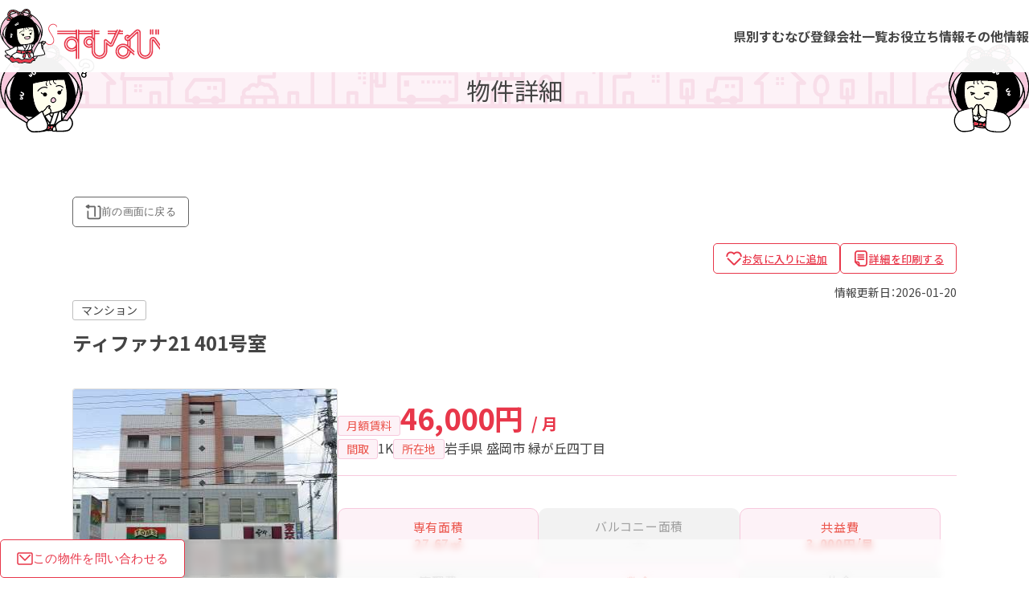

--- FILE ---
content_type: text/html; charset=UTF-8
request_url: https://www.sumunavi.net/meisai.html?BCode=030028000072&Type=c
body_size: 31507
content:
<!doctype html>
<html lang="ja">
<head>
	<!-- Google tag (gtag.js) -->
	<script async src="https://www.googletagmanager.com/gtag/js?id=G-K3W2J6WSN4"></script>
	<script>
		window.dataLayer = window.dataLayer || [];
		function gtag(){dataLayer.push(arguments);}
		gtag('js', new Date());

		gtag('config', 'G-K3W2J6WSN4');
	</script>
	<meta charset="utf-8">
	<meta name="viewport" content="width=device-width, initial-scale=1">
	<meta name="format-detection" content="telephone=no">
	<meta name="description" content="賃貸物件詳細情報。マンション 岩手県 盛岡市 緑が丘四丁目 ティファナ21 1K">
	<meta name="keywords" content="不動産,賃貸,物件,情報,詳細,間取,家賃,価格,面積">
	<title>マンション 岩手県 盛岡市 緑が丘四丁目 ティファナ21 1K | らくちん賃貸･不動産探し すむなび</title>
	<link rel="stylesheet" href="css/jquery.lightbox.css" type="text/css">
	<link rel="stylesheet" href="css/def.css" type="text/css">
	<link rel="stylesheet" href="css/common.css" type="text/css">
	<link rel="stylesheet" href="css/meisai.css" type="text/css">
	<link rel="stylesheet" href="css/cbmail.css" type="text/css">
	<link rel="start" href="https://www.sumunavi.net/" title="らくちん賃貸･不動産探し すむなび">
	<link rel="contents" href="index.html" title="目次">
	<link rel="stylesheet" href="https://cdn.jsdelivr.net/npm/yakuhanjp@4.1.1/dist/css/yakuhanjp.css">
	<link rel="preconnect" href="https://fonts.googleapis.com">
	<link rel="preconnect" href="https://fonts.gstatic.com" crossorigin>
	<link rel ="stylesheet" href="https://cdnjs.cloudflare.com/ajax/libs/font-awesome/6.1.2/css/all.min.css">
	<link href="https://fonts.googleapis.com/css2?family=Noto+Sans+JP:wght@400;500;700&display=swap" rel="stylesheet">
	<link href="https://fonts.googleapis.com/css2?family=Poppins:wght@200;300;400;500;700&display=swap" rel="stylesheet">
	<link rel="shortcut icon" href="https://www.sumunavi.net/images/common/favicon.ico">
	<link rel="apple-touch-icon" href="https://www.sumunavi.net/images/common/apple-touch-icon.png">
	<link rel="icon" type="image/png" href="https://www.sumunavi.net/images/common/android-chrome-256x256.png">
	<script src="js/jquery-3.7.1.min.js"></script>
	<script src="js/jquery.lightbox-0.5.min.js"></script>
	<script src="js/mailopen.js"></script>
	<script src="js/base.js"></script>
	<script>
	$(function() {
		var al_comment = "";

		if (al_comment != "") alert(al_comment);

		$("a[rel*='lightbox']").lightBox();
	});
	</script>

<script src="https://maps.googleapis.com/maps/api/js?key=AIzaSyDBBNcaS6gPOl_b9qY85481ldBPPkJvk-g" charset="utf-8"></script>
<script>
google.maps.event.addDomListener(window, 'load', function() {
var mapdiv = document.getElementById('map');
var mapcenter = new google.maps.LatLng(39.736757, 141.143503);
var mapopt = {
    center : mapcenter,
    zoom : 17,
    mapTypeId : google.maps.MapTypeId.ROADMAP,
    disableDefaultUI : true,
    navigationControl : true,
    streetViewControl : true
};
var map = new google.maps.Map(mapdiv, mapopt);
var marker = new google.maps.Marker({
    position : mapcenter,
    map : map,
    title : ''
});
});
</script>
</head>

<body class="meisai_body" ontouchstart="">
<header id="header">
	<div class="header-inner">
		<a href="https://www.sumunavi.net/" class="header-logo scalebtn">
			<img src="https://www.sumunavi.net/images/common/logo.svg" alt="すむなびのロゴ">
		</a>
		<nav class="pc-menu-wrap">
			<div class="pc-menu-cat pc-menu-haschild">
				<span class="pc-menu-cat-ttl bold">県別すむなび</span>
				<div class="pc-menu-dropdown">
					<div class="pc-menu-dropdown-inner">
						<div class="pc-menu-a-wrap">
							<a href="https://www.sumunavi.net/aomori/" class="pc-menu-a bold"><span>すむなび青森</span></a></div>
						<div class="pc-menu-a-wrap">
							<a href="https://www.sumunavi.net/iwate/" class="pc-menu-a bold"><span>すむなび岩手</span></a></div>
						<div class="pc-menu-a-wrap">
							<a href="https://www.sumunavi.net/akita/" class="pc-menu-a bold"><span>すむなび秋田</span></a></div>
						<div class="pc-menu-a-wrap">
							<a href="https://www.sumunavi.net/miyagi/" class="pc-menu-a bold"><span>すむなび宮城</span></a></div>
						<div class="pc-menu-a-wrap">
							<a href="https://www.sumunavi.net/yamagata/" class="pc-menu-a bold"><span>すむなび山形</span></a></div>
						<div class="pc-menu-a-wrap">
							<a href="https://www.sumunavi.net/fukushima/" class="pc-menu-a bold"><span>すむなび福島</span></a></div>
					</div>
				</div>
			</div>

			<div class="pc-menu-cat pc-menu-haschild">
				<span class="pc-menu-cat-ttl bold">登録会社一覧</span>
				<div class="pc-menu-dropdown">
					<div class="pc-menu-dropdown-inner">
						<div class="pc-menu-a-wrap">
							<a href="https://www.sumunavi.net/aomori/list.html" class="pc-menu-a bold"><span>青森県の登録会社</span></a></div>
						<div class="pc-menu-a-wrap">
							<a href="https://www.sumunavi.net/iwate/list.html" class="pc-menu-a bold"><span>岩手県の登録会社</span></a></div>
						<div class="pc-menu-a-wrap">
							<a href="https://www.sumunavi.net/akita/list.html" class="pc-menu-a bold"><span>秋田県の登録会社</span></a></div>
						<div class="pc-menu-a-wrap">
							<a href="https://www.sumunavi.net/miyagi/list.html" class="pc-menu-a bold"><span>宮城県の登録会社</span></a></div>
						<div class="pc-menu-a-wrap">
							<a href="https://www.sumunavi.net/yamagata/list.html" class="pc-menu-a bold"><span>山形県の登録会社</span></a></div>
						<div class="pc-menu-a-wrap">
							<a href="https://www.sumunavi.net/fukushima/list.html" class="pc-menu-a bold"><span>福島県の登録会社</span></a></div>
					</div>
				</div>
			</div>

			<div class="pc-menu-cat pc-menu-haschild">
				<span class="pc-menu-cat-ttl bold">お役立ち情報</span>
				<div class="pc-menu-dropdown">
					<div class="pc-menu-dropdown-inner">
						<div class="pc-menu-a-wrap">
							<a href="choice_c.html" class="pc-menu-a bold"><span>良い物件選び 賃貸編</span></a></div>
						<div class="pc-menu-a-wrap">
							<a href="choice_b.html" class="pc-menu-a bold"><span>良い物件選び 売買編</span></a></div>
						<div class="pc-menu-a-wrap">
							<a href="term_c.html" class="pc-menu-a bold"><span>賃貸用語集</span></a></div>
						<div class="pc-menu-a-wrap">
							<a href="term_b.html" class="pc-menu-a bold"><span>売買用語集</span></a></div>
					</div>
				</div>
			</div>

			<div class="pc-menu-cat pc-menu-haschild">
				<span class="pc-menu-cat-ttl bold">その他情報</span>
				<div class="pc-menu-dropdown">
					<div class="pc-menu-dropdown-inner">
						<div class="pc-menu-a-wrap">
							<a href="privacy.html" class="pc-menu-a bold"><span>個人情報の取り扱い</span></a></div>
						<div class="pc-menu-a-wrap">
							<a href="discharge.html" class="pc-menu-a bold"><span>免責事項</span></a></div>
						<div class="pc-menu-a-wrap">
							<a href="policy.html" class="pc-menu-a bold"><span>リンクポリシー</span></a></div>
						<div class="pc-menu-a-wrap">
							<a href="forestate.html" class="pc-menu-a bold"><span>不動産会社様へ</span></a></div>
						<div class="pc-menu-a-wrap">
							<a href="question.html" class="pc-menu-a bold"><span>お問い合わせ</span></a></div>
						<div class="pc-menu-a-wrap">
							<a href="https://www.arkgroup.jp/" class="pc-menu-a bold a-blank" target="_blank"><span>運営会社</span></a></div>
					</div>
				</div>
			</div>
		</nav>
		<div class="overlay" id="js-overlay"></div>
		<div id="menuwrapper-sticky_wrap">
			<div id="menuwrapper-sticky">
				<input id="hamburger" type="checkbox">
				<label for="hamburger" class="menu_button scalebtn" id="hamburger_button">
					<span></span>
				</label>

				<nav id="responsive-menuwrap">
					<div>
						<ul id="responsive-menu" class="menu">
							<li class="menu-item">
								<a href="index.html">TOP</a>
							</li>
							<li class="menu-item menu-item-has-children">
								<a>県別すむなび</a>
								<ul class="sub-menu">
									<li class="menu-item">
										<a href="https://www.sumunavi.net/aomori/"><span class="font-feature">すむなび青森</span></a>
									</li>
									<li class="menu-item">
										<a href="https://www.sumunavi.net/iwate/"><span class="font-feature">すむなび岩手</span></a>
									</li>
									<li class="menu-item">
										<a href="https://www.sumunavi.net/akita/"><span class="font-feature">すむなび秋田</span></a>
									</li>
									<li class="menu-item">
										<a href="https://www.sumunavi.net/miyagi/"><span class="font-feature">すむなび宮城</span></a>
									</li>
									<li class="menu-item">
										<a href="https://www.sumunavi.net/yamagata/"><span class="font-feature">すむなび山形</span></a>
									</li>
									<li class="menu-item">
										<a href="https://www.sumunavi.net/fukushima/"><span class="font-feature">すむなび福島</span></a>
									</li>
								</ul>
							</li>
							<li class="menu-item menu-item-has-children">
								<a>登録会社一覧</a>
								<ul class="sub-menu">
									<li class="menu-item">
										<a href="https://www.sumunavi.net/aomori/list.html"><span class="font-feature">青森県の登録会社</span></a>
									</li>
									<li class="menu-item">
										<a href="https://www.sumunavi.net/iwate/list.html"><span class="font-feature">岩手県の登録会社</span></a>
									</li>
									<li class="menu-item">
										<a href="https://www.sumunavi.net/akita/list.html"><span class="font-feature">秋田県の登録会社</span></a>
									</li>
									<li class="menu-item">
										<a href="https://www.sumunavi.net/miyagi/list.html"><span class="font-feature">宮城県の登録会社</span></a>
									</li>
									<li class="menu-item">
										<a href="https://www.sumunavi.net/yamagata/list.html"><span class="font-feature">山形県の登録会社</span></a>
									</li>
									<li class="menu-item">
										<a href="https://www.sumunavi.net/fukushima/list.html"><span class="font-feature">福島県の登録会社</span></a>
									</li>
								</ul>
							</li>
							<li class="menu-item menu-item-has-children">
								<a>お役立ち情報</a>
								<ul class="sub-menu">
									<li class="menu-item">
										<a href="choice_c.html"><span class="font-feature">良い物件選び 賃貸編</span></a>
									</li>
									<li class="menu-item">
										<a href="choice_b.html"><span class="font-feature">良い物件選び 売買編</span></a>
									</li>
									<li class="menu-item">
										<a href="term_c.html"><span class="font-feature">賃貸用語集</span></a>
									</li>
									<li class="menu-item">
										<a href="term_b.html"><span class="font-feature">売買用語集</span></a>
									</li>
								</ul>
							</li>
							<li class="menu-item menu-item-has-children">
								<a>その他情報</a>
								<ul class="sub-menu">
									<li class="menu-item">
										<a href="privacy.html"><span class="font-feature">個人情報の取り扱い</span></a>
									</li>
									<li class="menu-item">
										<a href="discharge.html"><span class="font-feature">免責事項</span></a>
									</li>
									<li class="menu-item">
										<a href="policy.html"><span class="font-feature">リンクポリシー</span></a>
									</li>
									<li class="menu-item">
										<a href="forestate.html"><span class="font-feature">不動産会社様へ</span></a>
									</li>
									<li class="menu-item">
										<a href="question.html"><span class="font-feature">お問い合わせ</span></a>
									</li>
									<li class="menu-item">
										<a href="https://www.arkgroup.jp/" target="_blank"><span class="font-feature">運営会社</span></a>
									</li>
								</ul>
							</li>
						</ul>
					</div>
				</nav>
			</div><!-- #menuwrapper-sticky -->
		</div><!-- #menuwrapper-sticky_wrap -->
	</div><!-- .header-inner -->
</header>
<svg xmlns="http://www.w3.org/2000/svg" x="0" y="0" viewBox="0 0 200 200" style="display:none;">
	<symbol viewbox="0 0 200 200" id="use-heart">
		<path class="st0" d="M101.3,185.5c-4.2,0-8.3-1.7-11.4-4.8l-71.4-71.4c-3.8-3.8-3.8-9.7,0-13.5c1.8-1.8,4.2-2.8,6.8-2.8
	c2.5,0,4.9,1,6.8,2.8l69.2,69.2l69.2-69.2c1.8-1.8,4.2-2.8,6.8-2.8c2.5,0,4.9,1,6.8,2.8c1.8,1.8,2.8,4.2,2.8,6.8
	c0,2.5-1,4.9-2.8,6.8l-71.4,71.4C109.6,183.7,105.5,185.5,101.3,185.5z"/>
		<path class="st0" d="M187.6,81.1c-5.3,0-9.6-4.3-9.6-9.6c0-21.2-17.2-38.4-38.4-38.4c-12.5,0-24.2,6-31.4,16.2
	c-1.7,2.5-4.6,4.1-7.9,4.1h-0.3c-3,0-5.9-1.4-7.8-3.8l-0.1-0.2c-7-10.2-18.7-16.2-31.2-16.2c-21.2,0-38.4,17.2-38.4,38.4
	c0,2.6-1,5-2.8,6.8c-1.8,1.8-4.2,2.8-6.8,2.8c-5.3,0-9.6-4.3-9.6-9.6c0-31.7,25.8-57.6,57.6-57.6c14.6,0,28.7,5.6,39.3,15.6
	c10.7-9.9,24.9-15.6,39.4-15.6c31.7,0,57.6,25.8,57.6,57.6C197.2,76.8,192.9,81.1,187.6,81.1z"/>
	</symbol>
</svg>  
<svg xmlns="http://www.w3.org/2000/svg" x="0" y="0" viewBox="0 0 200 200" style="display:none;">
	<symbol viewbox="0 0 200 200" id="use-bell">
		<path class="st0" d="M100.382 156.148c-22.461 0-45.2-5.736-45.2-16.7s22.738-16.7 45.2-16.7c22.462 0 45.2 5.736 45.2 16.7s-22.738 16.7-45.2 16.7zm0-27c-25.105 0-38.8 6.87-38.8 10.399 0 3.53 13.695 10.4 38.8 10.4 25.104 0 38.8-6.87 38.8-10.4 0-3.528-13.696-10.399-38.8-10.399z"/>
		<path class="st0" d="M98.882 141.848c-7.168 0-13-5.832-13-13 0-1.654 1.346-3 3-3s3 1.346 3 3c0 3.859 3.14 7 7 7 3.859 0 7-3.141 7-7 0-1.654 1.346-3 3-3s3 1.346 3 3c.052 3.413-1.252 6.654-3.673 9.112-2.469 2.507-5.781 3.888-9.327 3.888z"/>
		<path class="st0" d="M50.469 137.308c-.68 0-1.337-.232-1.901-.671a2.975 2.975 0 0 1-1.131-2.059c-.077-.8.176-1.598.693-2.188l13.073-16.268c3.84-4.801 5.442-10.999 4.395-17.002l-.4-2.301c-1.548-9.395 1.047-18.91 7.121-26.116 6.152-7.28 15.105-11.456 24.564-11.456h6.9c9.561 0 18.516 4.177 24.569 11.461 6.169 7.319 8.764 16.839 7.115 26.114l-.399 2.297c-1.048 6.004.554 12.202 4.396 17.003l13.099 16.298c.51.655.742 1.433.666 2.202a2.894 2.894 0 0 1-1.027 1.93c-.383.444-1.033.695-1.818.695-.824 0-1.687-.371-2.308-.994l-.073-.082-13.103-16.399c-4.869-6.113-6.948-14.017-5.706-21.685l.402-2.311c1.255-7.628-.852-15.39-5.782-21.287-4.909-5.874-12.175-9.242-19.933-9.242h-6.9a26.291 26.291 0 0 0-20.039 9.249 25.76 25.76 0 0 0-5.776 21.277l.4 2.303c1.363 7.759-.72 15.672-5.715 21.709l-13.089 16.386a2.894 2.894 0 0 1-2.293 1.137z"/>
		<path class="st0" d="M92.382 65.248c-1.654 0-3-1.346-3-3v-8.1c0-6.01 4.89-10.9 10.9-10.9 6.224 0 11.1 4.788 11.1 10.9v8.1c0 1.654-1.346 3-3 3h-16zm13-6v-5.1c0-2.656-2.244-4.9-4.9-4.9-2.812 0-5.1 2.198-5.1 4.9v5.1h10z"/>
	</symbol>
</svg>
<svg xmlns="http://www.w3.org/2000/svg" x="0" y="0" viewBox="0 0 200 200" style="display:none;">
	<symbol viewbox="0 0 200 200" id="use-mail">
		<path class="st0" d="M25.4,177.6c-12.3,0-22.4-10-22.4-22.4V44.2c0-12.3,10-22.4,22.4-22.4h149.9c12.3,0,22.4,10,22.4,22.4v110.9
	c0,12.3-10,22.4-22.4,22.4H25.4z M25.4,37.4c-3.7,0-6.8,3.1-6.8,6.8v110.9c0,3.7,3.1,6.8,6.8,6.8h149.9c3.7,0,6.8-3.1,6.8-6.8V44.2
	c0-3.7-3.1-6.8-6.8-6.8H25.4z"/>
		<path class="st0" d="M100.3,127.7c-2,0-4-0.8-5.5-2.3L33.4,63.9c-1.5-1.5-2.3-3.4-2.3-5.5c0-2,0.8-4,2.3-5.5
	c1.5-1.5,3.4-2.3,5.5-2.3c2,0,4,0.8,5.5,2.3l56,55.8l57.2-57.2c1.5-1.5,3.4-2.3,5.5-2.3c2,0,4,0.8,5.5,2.3c1.5,1.5,2.3,3.4,2.3,5.5
	c0,2-0.8,4-2.3,5.5l-62.7,62.9C104.3,126.9,102.4,127.7,100.3,127.7z"/>
	</symbol>
</svg>
<svg xmlns="http://www.w3.org/2000/svg" x="0" y="0" viewBox="0 0 200 200" style="display:none;">
	<symbol viewbox="0 0 200 200" id="use-back">
		<path class="st0" d="M121.4,161.8c-4.9,0-8.9-4-8.9-8.9V42.1H52.2v5.8c0,5.7-4.9,10.4-11,10.4c-1.8,0-3.7-0.5-5.4-1.4L11,42.6
		C7.7,40.6,5.7,37,5.8,33c0.1-3.8,2.1-7.2,5.4-9L35.8,9.9c1.7-1,3.6-1.6,5.5-1.6c6,0,10.9,4.9,10.9,11v5h60c10,0,18.1,8.1,18.1,18.1
		v110.5C130.3,157.8,126.3,161.8,121.4,161.8z"/>
		<path class="st0" d="M47.4,191.7c-12.8,0-23.3-10.5-23.3-23.3V93c0-4.9,4-8.9,8.9-8.9s8.9,4,8.9,8.9v75.4c0,3,2.5,5.5,5.5,5.5
		h123.5c3,0,5.5-2.5,5.5-5.5V44.9c0-3-2.5-5.5-5.5-5.5h-9.3c-4.9,0-8.9-4-8.9-8.9s4-8.9,8.9-8.9h9.3c12.9,0,23.3,10.5,23.3,23.3
		v123.5c0,12.8-10.5,23.3-23.3,23.3H47.4z"/>
	</symbol>
</svg>
<svg xmlns="http://www.w3.org/2000/svg" x="0" y="0" viewBox="0 0 200 200" style="display:none;">
	<symbol viewbox="0 0 200 200" id="use-document">
		<path class="st0" d="M142.069,0H57.931C37.586,0,21.034,16.552,21.034,36.897v109.773c0,2.641.991,4.898,2.8,6.404l44.303,44.303c1.692,1.691,3.904,2.623,6.227,2.623h67.704c20.345,0,36.897-16.552,36.897-36.898V36.897c0-20.345-16.551-36.897-36.897-36.897ZM54.207,151.796c7.064,0,13.497,5.181,13.497,10.869v9.368l-20.236-20.237h6.739ZM161.263,163.103c0,10.763-8.431,19.194-19.194,19.194h-56.881v-19.633c0-15.488-14.288-28.571-31.2-28.571h-15.25V36.897c0-10.763,8.431-19.194,19.194-19.194h84.137c10.763,0,19.194,8.431,19.194,19.194v126.206Z"/>
	  	<path class="st0" d="M133.742,47.021H63.628c-4.881,0-8.851,3.971-8.851,8.852s3.971,8.851,8.851,8.851h70.114c4.881,0,8.851-3.971,8.851-8.851s-3.971-8.852-8.851-8.852Z"/>
		<path class="st0" d="M133.742,74.431H63.628c-4.881,0-8.851,3.971-8.851,8.852s3.971,8.851,8.851,8.851h70.114c4.881,0,8.851-3.971,8.851-8.851s-3.971-8.852-8.851-8.852Z"/>
		<path class="st0" d="M133.742,101.841H63.628c-4.881,0-8.851,3.971-8.851,8.852s3.971,8.851,8.851,8.851h70.114c4.881,0,8.851-3.971,8.851-8.851s-3.971-8.852-8.851-8.852Z"/>
	</symbol>
</svg>
	<div class="page-ttl-wrap">
		<h1 class="page-ttl">物件詳細</h1>
		<div class="page-ttl-yui">
			<img src="images/common/page-ttl-yui-left.svg" alt="">
			<img src="images/common/page-ttl-yui-right.svg" alt="">
		</div>
	</div>

	<div id="mainarea">
		<div class="container meisai-container">
			<button type="button" onclick="history.back()" class="goback-his scalebtn">
					<i class="meisai-icon meisai-back">
						<svg viewBox="0 0 200 200" class="use-back"><use xlink:href="#use-back"></use></svg>
					</i>
					<span><span>前の画面に</span>戻る</span>
			</button>
			<div class="meisai-cta-wrap">
				<a href="javascript:void(0)" class="btn_favorite meisai-cta scalebtn" onclick="$('#form_fav').submit()">
					<i class="meisai-icon meisai-heart">
						<svg viewBox="0 0 200 200" class="use-heart"><use xlink:href="#use-heart"></use></svg>
					</i>
					お気に入りに追加
				</a>
				<a href="https://www.sumunavi.net/print.html?BCode=030028000072&amp;Type=c" class="btn_printout meisai-cta scalebtn">
					<i class="meisai-icon meisai-document">
						<svg viewBox="0 0 200 200" class="use-document"><use xlink:href="#use-document"></use></svg>
					</i>
					詳細を印刷する
				</a>
			</div>
			<p class="right">情報更新日：2026-01-20</p>
			<div id="meisai_box">
				<div class="meisai-ttl-wrap">
					<span>マンション</span>
					<h2>
						<span>ティファナ21</span>
												401号室					</h2>
				</div>

				<div id="meisai_head">
					<div class="meisai_head-text">
						<div class="meisai_head-texttop">
							<dl class="meisai_head-texttop-dl">
								<dt>月額賃料</dt>
								<dd>
									46,000円<span> / 月</span>
																	</dd>
							</dl>
							<dl class="meisai_head-texttop-dl">
								<dt>間取</dt>
								<dd>
									1K								</dd>
							</dl>
							<dl class="meisai_head-texttop-dl">
								<dt>所在地</dt>
								<dd>
									岩手県									盛岡市									緑が丘四丁目								</dd>
							</dl>
						</div>
						<div class="meisai_head-textsub">
							<dl class="hasdata">
								<dt>専有面積</dt>
								<dd>27.67㎡</dd>
							</dl>
							<dl>
								<dt>バルコニー面積</dt>
								<dd>─</dd>
							</dl>
							<dl class="hasdata">
								<dt>共益費</dt>
								<dd>3,000円/月<br></dd>
							</dl>
							<dl>
								<dt>管理費</dt>
								<dd>─</dd>
							</dl>
							<dl class="hasdata">
								<dt>敷金</dt>
								<dd>2ヶ月</dd>
							</dl>
							<dl>
								<dt>礼金</dt>
								<dd>─</dd>
							</dl>
						</div>
						<p>本物件の内容や画像等は全て現況優先とさせていただきます。<br>各画像は参考図となります。</p>
					</div><!-- class="meisai_head-text" -->

					<div class="meisai_head-photo">
						<div id="meisai_photo">
							<figure>
								<a href="https://www.sumunavi.net/pubimg/c/030028/000000/030028000072_01.jpg" rel="lightbox"><img src="https://www.sumunavi.net/pubimg/c/030028/000000/030028000072_01.jpg" width="320" height="240"></a>							</figure>
							<figure>
								<a href="https://www.sumunavi.net/pubimg/c/030028/000000/030028000072_02.jpg" rel="lightbox"><img src="https://www.sumunavi.net/pubimg/c/030028/000000/030028000072_02.jpg" width="320" height="240"></a>							</figure>
						</div>
					</div><!-- class="meisai_head-photo" -->
				</div><!-- id="meisai_head" -->

				<div id="meisai_photo_thumb">
<a href="https://www.sumunavi.net/pubimg/c/030028/000000/030028000072_03.jpg" rel="lightbox"><img src="https://www.sumunavi.net/pubimg/c/030028/000000/030028000072_03.jpg"></a><a href="https://www.sumunavi.net/pubimg/c/030028/000000/030028000072_04.jpg" rel="lightbox"><img src="https://www.sumunavi.net/pubimg/c/030028/000000/030028000072_04.jpg"></a><a href="https://www.sumunavi.net/pubimg/c/030028/000000/030028000072_05.jpg" rel="lightbox"><img src="https://www.sumunavi.net/pubimg/c/030028/000000/030028000072_05.jpg"></a>				</div>



				<table id="meisai_body">
					<tr>
						<th width="15%">交通機関</th>
						<td colspan="3" width="85%">
							いわて銀河鉄道 厨川駅 車10分							<br>バス 「緑ヶ丘四丁目」バス停徒歩1分						</td>
					</tr>
					<tr>
						<th>学区</th>
						<td colspan="3">緑が丘小学校(0.6km)・黒石野中学校(0.6km)</td>
					</tr>
					<tr>
						<th>詳細間取</th>
						<td colspan="3">
							1K							 (洋10帖×1)						</td>
					</tr>
					<tr>
						<th>周辺施設</th>
						<td colspan="3">セブンイレブン盛岡緑が丘4丁目店:99.5m、マルイチ緑が丘店:204m、薬王堂盛岡緑が丘店:378.2m</td>
					</tr>
					<tr>
						<th>駐車場</th>
						<td width="35%">敷地内 6,000円</td>
						<th width="15%">建物構造</th>
						<td width="35%">RC造　地上5階建</td>
					</tr>
					<tr>
						<th>駐車場複数台</th>
						<td>不可</td>
						<th>主要採光方向</th>
						<td>不明</td>
					</tr>
					<tr>
						<th>仲介料</th>
						<td></td>
						<th>周辺環境</th>
						<td>岩手銀行緑が丘支店迄 267.3m</td>
					</tr>
					<tr>
						<th>保険又は共済</th>
						<td>要加入</td>
						<th>入居可能日</th>
						<td>即入居可</td>
					</tr>
					<tr>
						<th>保証金</th>
						<td></td>
						<th>築年月</th>
						<td>平成14年3月</td>
					</tr>
					<tr>
						<th>権利金</th>
						<td></td>
						<th>取引態様</th>
						<td>仲介</td>
					</tr>
					<tr>
						<th>保証会社</th>
						<td colspan="3"></td>
					</tr>
					<tr>
						<th>その他費用</th>
						<td colspan="3"></td>
					</tr>
					<tr>
						<th>トイレ</th>
						<td>洋式 独立 水洗 洗浄機能付</td>
						<th>風呂</th>
						<td>有 シャワー有 </td>
					</tr>
					<tr>
						<th>設備</th>
						<td colspan="3">3箇所 洗面化粧台(独立) LPガス エアコン ベランダ 網戸 カーテンレール 照明器具 インターネット対応 フローリング Bフレッツ・ウォシュレット便座</td>
					</tr>
					<tr>
						<th>備考</th>
						<td colspan="3">
							保険加入2年間 保険料(参考) 15,000円 仲介料:1ヶ月+消費税 町内会費300円/月 普通賃貸借														※同業他社による客付け可						</td>
					</tr>
					<tr class="gyousya">
						<th>取扱不動産会社</th>
						<td colspan="3">
							成城ハウジング不動産(有)　
							岩手県知事免許(1)第2264号　
							岩手県盛岡市緑が丘一丁目1番7号<br>
							TEL:019-664-9777　
							URL: <a href="http://seijyo-housing.jp/" target="_blank">http://seijyo-housing.jp/</a>　							<br>
							(公社)全日本不動産協会会員  東北地区不動産公正取引協議会加盟事業者						</td>
					</tr>
				</table>

				<table id="meisai_mapbox">
					<tr>
						<td>
							<div id="map"></div>
						</td>
					</tr>
				</table>

			</div><!-- #meisaibox -->
		</div><!-- .meisai-container -->

	</div><!-- #mainarea -->
		<div class="meisai-contact-wrap">
			<button type="button" class="scalebtn" onclick="qmailopen('c', '030028000072','1')">
				<i class="meisai-icon meisai-mail">
					<svg viewBox="0 0 200 200" class="use-mail"><use xlink:href="#use-mail"></use></svg>
				</i>
				この物件を問い合わせる
			</button>
		</div>
<div class="js-pagetop scroll-top"><a href="#" class="scalebtn">TOP</a></div>
<footer id="footer">
	<div class="footer-inner">
		
		<div id="footer_link">
			<nav class="footer-menu">
				<div class="footer-menu-column">
					<a href="" class="footer-menu-a footer-menu-a-top">TOP</a>
					<div class="footer-memu-cat-wrap">
						<span class="footer-menu-cat-ttl">県別すむなび</span>
						<ul class="footer-menu-cat-ul">
							<li class="footer-menu-cat-li">
								<a href="https://www.sumunavi.net/aomori/" class="footer-menu-a">すむなび青森</a>
							</li>
							<li class="footer-menu-cat-li">
								<a href="https://www.sumunavi.net/iwate/" class="footer-menu-a">すむなび岩手</a>
							</li>
							<li class="footer-menu-cat-li">
								<a href="https://www.sumunavi.net/akita/" class="footer-menu-a">すむなび秋田</a>
							</li>
							<li class="footer-menu-cat-li">
								<a href="https://www.sumunavi.net/miyagi/" class="footer-menu-a">すむなび宮城</a>
							</li>
							<li class="footer-menu-cat-li">
								<a href="https://www.sumunavi.net/yamagata/" class="footer-menu-a">すむなび山形</a>
							</li>
							<li class="footer-menu-cat-li">
								<a href="https://www.sumunavi.net/fukushima/" class="footer-menu-a">すむなび福島</a>
							</li>
						</ul>
					</div>
				</div>
				<div class="footer-menu-column">
					<div class="footer-memu-cat-wrap">
						<span class="footer-menu-cat-ttl">登録会社一覧</span>
						<ul class="footer-menu-cat-ul">
							<li class="footer-menu-cat-li">
								<a href="https://www.sumunavi.net/aomori/list.html" class="footer-menu-a">青森県の登録会社</a>
							</li>
							<li class="footer-menu-cat-li">
								<a href="https://www.sumunavi.net/iwate/list.html" class="footer-menu-a">岩手県の登録会社</a>
							</li>
							<li class="footer-menu-cat-li">
								<a href="https://www.sumunavi.net/akita/list.html" class="footer-menu-a">秋田県の登録会社</a>
							</li>
							<li class="footer-menu-cat-li">
								<a href="https://www.sumunavi.net/miyagi/list.html" class="footer-menu-a">宮城県の登録会社</a>
							</li>
							<li class="footer-menu-cat-li">
								<a href="https://www.sumunavi.net/yamagata/list.html" class="footer-menu-a">山形県の登録会社</a>
							</li>
							<li class="footer-menu-cat-li">
								<a href="https://www.sumunavi.net/fukushima/list.html" class="footer-menu-a">福島県の登録会社</a>
							</li>
						</ul>
					</div>
				</div>
				<div class="footer-menu-column">
					<div class="footer-memu-cat-wrap">
						<span class="footer-menu-cat-ttl">お役立ち情報</span>
						<ul class="footer-menu-cat-ul">
							<li class="footer-menu-cat-li">
								<a href="choice_c.html" class="footer-menu-a">良い物件選び 賃貸編</a>
							</li>
							<li class="footer-menu-cat-li">
								<a href="choice_b.html" class="footer-menu-a">良い物件選び 売買編</a>
							</li>
							<li class="footer-menu-cat-li">
								<a href="term_c.html" class="footer-menu-a">賃貸用語集</a>
							</li>
							<li class="footer-menu-cat-li">
								<a href="term_b.html" class="footer-menu-a">売買用語集</a>
							</li>
						</ul>
					</div>
				</div>
				<div class="footer-menu-column">
					<div class="footer-memu-cat-wrap">
						<span class="footer-menu-cat-ttl">その他情報</span>
						<ul class="footer-menu-cat-ul">
							<li class="footer-menu-cat-li">
								<a href="privacy.html" class="footer-menu-a">個人情報の取り扱い</a>
							</li>
							<li class="footer-menu-cat-li">
								<a href="discharge.html" class="footer-menu-a">免責事項</a>
							</li>
							<li class="footer-menu-cat-li">
								<a href="policy.html" class="footer-menu-a">リンクポリシー</a>
							</li>
							<li class="footer-menu-cat-li">
								<a href="forestate.html" class="footer-menu-a">不動産会社様へ</a>
							</li>
							<li class="footer-menu-cat-li">
								<a href="question.html" class="footer-menu-a">お問い合わせ</a>
							</li>
							<li class="footer-menu-cat-li">
								<a href="https://www.arkgroup.jp/" target="_blank" class="footer-menu-a">運営会社</a>
							</li>
						</ul>
					</div>
				</div>
			</nav>
			<div class="footer-badge">
				<a href="https://play.google.com/store/apps/details?id=net.sumunavi.sumunavi" class="footer-badge-a scalebtn" target="_blank">
					<img src="https://www.sumunavi.net/images/common/badge-google-play.png" alt="GooglePlay版すむなびアプリダウンロードボタン">
				</a>
				<a href="https://itunes.apple.com/jp/app/%E3%81%99%E3%82%80%E3%81%AA%E3%81%B3/id1451929589?mt=8" class="footer-badge-a scalebtn" target="_blank">
					<img src="https://www.sumunavi.net/images/common/badge-app-store.svg" alt="AppStore版すむなびアプリダウンロードボタン">
				</a>
			</div>
		</div>

		<div id="footer_address">
			<a href="https://www.sumunavi.net/" class="footer-logo scalebtn">
				<img src="https://www.sumunavi.net/images/common/logo.svg" alt="すむなびのロゴ">
			</a>
			<div>
				<span class="s14r">
					【すむなび】は<a href="http://www.arkgroup.jp/" target="_blank" class="tdline">アーク株式会社</a>が運営する不動産情報サイトです。<br>
					このサイトに掲載している情報の無断転載を禁じます。著作権はアーク株式会社又はその情報提供者に帰属します。<br>
					sumunavi&nbsp;&copy;&nbsp;2009&nbsp;-&nbsp;<a href="http://www.arkgroup.jp/" target="_blank" class="tdline">ARK Co.,Ltd.</a>
				</span>
			</div>
		</div>
		
	</div><!-- .footer-inner -->
</footer>

<form method="GET" target="_blank" id="window_open"></form>

	<form method="POST" id="form_fav">
		<input type="hidden" name="key" value="addfav">
	</form>

	<script>
	var google_conversion_id = 955194511;
	var google_conversion_language = "en";
	var google_conversion_format = "3";
	var google_conversion_color = "ffffff";
	var google_conversion_label = "MkMjCLD9yGAQj7m8xwM";
	var google_remarketing_only = false;
	</script>
	<script src="//www.googleadservices.com/pagead/conversion.js"></script>
	<noscript>
		<div style="display:inline;"><img height="1" width="1" style="border-style:none;" alt="" src="//www.googleadservices.com/pagead/conversion/955194511/?label=MkMjCLD9yGAQj7m8xwM&amp;guid=ON&amp;script=0"></div>
	</noscript>
</body>
</html>


--- FILE ---
content_type: text/css
request_url: https://www.sumunavi.net/css/def.css
body_size: 5196
content:
/* すむなび CSS 定義ファイル */
/* resetCSS */
*,*::before,*::after{margin:0;padding:0;box-sizing:border-box}:where([hidden]:not([hidden='until-found'])){display:none!important}:where(html){-webkit-text-size-adjust:none;/*color-scheme:dark light;*/tab-size:2;scrollbar-gutter:stable}:where(html:has(dialog:modal[open])){overflow:clip}@media (prefers-reduced-motion:no-preference){:where(html:focus-within){scroll-behavior:smooth}}:where(body){line-height:1.5;font-family:system-ui,sans-serif;-webkit-font-smoothing:antialiased}:where(button){all:unset}:where(input,button,textarea,select){font:inherit;color:inherit}:where(textarea){resize:vertical;resize:block}:where(button,label,select,summary,[role='button'],[role='option']){cursor:pointer}:where(:disabled){cursor:not-allowed}:where(label:has(>input:disabled),label:has(+input:disabled)){cursor:not-allowed}:where(a){color:inherit;text-underline-offset:.2ex}:where(ul,ol){list-style:none}:where(img,svg,video,canvas,audio,iframe,embed,object){display:block}:where(img,picture,svg,video){max-inline-size:100%;block-size:auto}:where(p,h1,h2,h3,h4,h5,h6){overflow-wrap:break-word;margin-bottom:1em;}:where(h1,h2,h3){line-height:calc(1em + 0.5rem)}:where(hr){border:none;border-block-start:1px solid;color:inherit;block-size:0;overflow:visible}:where(dialog){border:none;background:none;inset:unset;max-width:unset;max-height:unset}:where(dialog:not([open])){display:none!important}:where(:focus-visible){outline:1px solid #227BBF;box-shadow:0 0 0 0 Canvas;outline-offset:0}:where(:focus-visible,:target){scroll-margin-block:8vh}:where(.visually-hidden:not(:focus-within,:active)){clip-path:inset(50%)!important;height:1px!important;width:1px!important;overflow:hidden!important;position:absolute!important;white-space:nowrap!important;border:0!important}
/* resetCSS */
html {
    font-size: 62.5%;
}
body{
    font-family: YakuHanJP, "Noto Sans JP", "Hiragino Sans", "Hiragino Kaku Gothic ProN", Meiryo, sans-serif;
    font-size: 1.6rem;
	background: #ffffff;/* ダークモード回避 */
}

:root{
	--linkcolor:#227BBF;
	--black:#444444;
	--white:#ffffff;
    --sumured:#E8374A;
    --sumupink:#F7C9DD;
    --sumupink-light:#FBEBF2;
    --sumupink-exlight:#FDF2F7;
	--ao:#41BBF4;
	--ao-light:#CCEDFD;
	--ao-exlight:#EFFAFF;
	--iwa:#33A240;
	--iwa-light:#CBECCF;
	--iwa-exlight:#F1FFF2;
	--aki:#A9CA46;
	--aki-light:#EBF5CF;
	--aki-exlight:#FBFFF1;
	--miya:#F6E144;
	--miya-light:#FDF8D2;
	--miya-exlight:#FFFEF6;
	--yama:#EE9A3F;
	--yama-light:#FCE7D0;
	--yama-exlight:#FFFAF5;
	--huku:#b172ef;
	--huku-light:#ebdbfc;
	--huku-exlight:#faf5ff;
	--textred:#C11010;
	--costred:#EB544B;
	--gray:#AFAFAF;
	--gray-light:#D8D8D8;
	--gray-exlight:#F3F3F3;
	--shadow: 0 3px 15px rgba(0,0,0,0.03);
	--en: YakuHanJP, "Poppins","Noto Sans JP", sans-serif;
	--ja: YakuHanJP, "Noto Sans JP", "Hiragino Sans", "Hiragino Kaku Gothic ProN", Meiryo, sans-serif;
}
:where(ul,ol) {
	list-style-type: none;
}
:where(table) {
	border: 0;
	border-collapse: collapse;
}
:where(a) {
	color: var(--linkcolor);
	text-decoration: none;
	-webkit-tap-highlight-color: rgba(0,0,0,0);
	transition: all .25s;
	word-break: break-all;
}
:where(a.tdline) {
	text-decoration: underline;
}
@media (any-hover: hover) {
	:where(a.tdline):hover {
		text-decoration: none;
	}
}
@media (any-hover: none) {
	:where(a.tdline):active {
		text-decoration: none;
	}
}
:where(img) {
	border: 0;
	max-width: 100%;
	height: auto;
	vertical-align: middle;
}
:is(
    input[type='text'],
    input[type='search'],
    input[type='tel'],
    input[type='url'],
    input[type='email'],
    input[type='detatime'],
    input[type='date'],
    input[type='month'],
    input[type='week'],
    input[type='time'],
    input[type='datetime-local'],
    input[type='number'],
    input[type='range'],
    input[type='color'],
    textarea,
    select,
    button
){
	font-family: var(--ja);
}
.en{
    font-family: var(--en);
	letter-spacing: 0.02em;
}
.red {
	color: var(--textred);
}
.sumured {
	color: var(--sumured);
}
.displaynone{
	display: none;
}
.inline-block{
	display: inline-block;
}
.nowrap{
	white-space: nowrap;
}
.left {
	text-align: left;
} 
.center {
	text-align: center;
}
.right {
	text-align: right;
}
.miauto {
    margin-inline: auto;
}
.clear {
	overflow: hidden;
	clear: both;
}
.fleft {
	float: left;
}
.fright {
	float: right;
}
.imgbtn {
	cursor: pointer;
}
.paragraph {
	margin-bottom: 1.5em;
	line-height: 1.75;
}
.help_popup {
	cursor: help;
	font-size: 0.8em;
	text-decoration: underline;
}
.scalebtn{
	transition: all .15s;
}
.scalebtn:active{
	scale: 0.9;
}
.bold {
	font-weight: bold;
}
.big {
	font-size: 1.15em;
}
.small {
	font-size: 0.85em;
}
.s12r {
	font-size: 1.2rem;
}
.s13r {
	font-size: 1.3rem;
}
.s14r {
	font-size: 1.4rem;
}
.s15r {
	font-size: 1.5rem;
}
.l18r {
	font-size: 1.8rem;
}
.l20r {
	font-size: 2rem;
}
.l24r {
	font-size: 2.4rem;
}

@media(width<=768px){
    body{
        font-size: 1.5rem;
    }
	.s12r {
		font-size: 1.05rem;
	}
	.s13r {
		font-size: 1.2rem;
	}
	.s14r {
		font-size: 1.25rem;
	}
	.s15r {
		font-size: 1.4rem;
	}
	.l18r {
		font-size: 1.6rem;
	}
	.l20r {
		font-size: 1.8rem;
	}
	.l24r {
		font-size: 2rem;
	}
}

--- FILE ---
content_type: text/css
request_url: https://www.sumunavi.net/css/common.css
body_size: 53944
content:
/* すむなび CSS 定義ファイル */

/* 共通 */
div.container {
	width: 900px;
	margin: 0 auto;
}
.def_container{
	width: 90%;
	max-width: 1260px;
	margin-inline: auto;
}
a[target=_blank]:not(:has(img))::after{
    font: var(--fa-font-solid);
    content: '\f35d';
    display: inline-block;
	font-size: 0.75em;
	margin-inline: 0.4em;
	align-self: auto;
	line-height: 1.6rem;
}
.imgtxt-flex{
	display: flex;
	flex-wrap: wrap;
	justify-content: space-between;
	container: imgtxt-flex / inline-size;
	row-gap: clamp(30px, 6.35vw, 60px);
}
.imgtxt-flex > *{
	width: 47%;
}
@container imgtxt-flex (width < 830px) {
	.imgtxt-flex > *{
		width: 100%;
		margin-inline: auto;
	}
	.imgtxt-flex figure{
		max-width: 700px;
	}
}
.mark{
	padding-inline: 0.15em;
	margin-inline: 0.1em;
}
.markred {
	background: linear-gradient(transparent 65%, rgba(232,55,75,0.1) 65%);
}
.radius-all{
	border-radius: clamp(10px, 0.97vw, 15px);
}
.page-ttl-wrap{
	position: relative;
	padding-block: 60px 80px;
	padding-inline: 30px;
	margin-bottom: 110px;
	background-color: var(--sumupink-exlight);
	background-image: url("../../images/index/fv-town.svg");
	background-repeat: repeat-x;
	background-position: 0 100%;
	background-size: auto 110px;
	background-blend-mode: multiply;
	animation: scrollPageTtl 70s linear infinite;
}
@keyframes scrollPageTtl {
	0% {
		background-position: 0 100%;
	}
	100% {
		background-position: -1920px 100%;
	}
}
.page-ttl{
	color: var(--black);
	font-size: clamp(26px,2.539vw,30px);
	text-align: center;
	font-weight: 400;
	line-height: 1.5;
}
.page-ttl-yui{
	position: absolute;
	left: 0;
	bottom: 0;
	margin-bottom: -30px;
	width: 100%;
	padding-inline: 50px;
	display: flex;
	justify-content: space-between;
}
.page-ttl-yui img{
	height:110px;
	object-fit: contain;
}
.preftop-ttl-wrap{
	background-blend-mode: initial;
}
.preftop-ttl-wrap-02{
	background-color: var(--ao-exlight);
	background-image: url(../../images/common/page-town-ao.svg);
}
.preftop-ttl-wrap-03{
	background-color: var(--iwa-exlight);
	background-image: url(../../images/common/page-town-iwa.svg);
}
.preftop-ttl-wrap-05{
	background-color: var(--aki-exlight);
	background-image: url(../../images/common/page-town-aki.svg);
}
.preftop-ttl-wrap-04{
	background-color: var(--miya-exlight);
	background-image: url(../../images/common/page-town-miya.svg);
	background-blend-mode: multiply;
}
.preftop-ttl-wrap-06{
	background-color: var(--yama-exlight);
	background-image: url(../../images/common/page-town-yama.svg);
}
.preftop-ttl-wrap-07{
	background-color: var(--huku-exlight);
	background-image: url(../../images/common/page-town-huku.svg);
}
:where(
	.preftop-ttl-02,
	.preftop-ttl-03,
	.preftop-ttl-04,
	.preftop-ttl-05,
	.preftop-ttl-06,
	.preftop-ttl-07)::after{
	display: block;
	font-size: 20px;
	margin-top: 10px;
}
.preftop-ttl-02:after{
	content: 'aomori';
	color: var(--ao);
}
.preftop-ttl-03:after{
	content: 'iwate';
	color: var(--iwa);
}
.preftop-ttl-04:after{
	content: 'miyagi';
	color: var(--miya);
	mix-blend-mode: multiply;
}
.preftop-ttl-05:after{
	content: 'akita';
	color: var(--aki);
}
.preftop-ttl-06:after{
	content: 'yamagata';
	color: var(--yama);
}
.preftop-ttl-07:after{
	content: 'fukushima';
	color: var(--huku);
}
.def-h2{
	margin-block: 80px 50px;
	display: flex;
	font-size: clamp(24px,3.125vw,28px);
	gap: 1em;
	justify-content: center;
	line-height: 1.5;
	color: var(--black);
}
.def-h2::before,
.def-h2::after{
	content: '';
	background-image: url(../../images/common/def-h2-mark.svg);
	background-repeat:no-repeat;
	background-size:contain;
	background-position-y:bottom;
	display: block;
	width: 1em;
	flex-shrink: 0;
}
.goback-his {
	display: flex;
	align-items: center;
	padding: 8px 15px;
	gap: 8px;
	height: fit-content;
	margin-right: auto;
	color: #666;
	font-size: 13px;
	font-weight: 500;
	letter-spacing: 0.02em;
	background: #fff;
	border: 1px solid #666;
	border-radius: 5px;
	cursor: pointer;
	transition: all .25s;
}
.meisai_body .goback-his{
	margin-bottom: 20px;
}
.goback-his i {
	width: 20px;
	fill: #666;
	display: flex;
	transition: all .25s;
}
@media (any-hover: hover) {
	.goback-his:hover{
		color: #fff;
		background: #666;
	}
	.goback-his:hover i{
		fill: #fff;
		animation: iconpurun 0.6s linear 0s 1;
	}
}
@media (any-hover: none) {
	.goback-his:active{
		color: #fff;
		background: #666;
	}
	.goback-his:active i{
		fill: #fff;
		animation: iconpurun 0.6s linear 0s 1;
	}
}
.cblist_body .goback-his{
	margin-inline: auto;
	margin-block: 20px 40px;
}
.cblist_body:has(#waitimg) .goback-his{
	display: none;
}
/* 物件検索 */
.area_select-h3{
	position: relative;
	margin-inline: auto 5%;
	width: 62%;
	padding: 20px;
	border: 2px solid var(--sumured);
	border-radius: 15px;
	font-size: 24px;
	font-weight: 700;
	color: var(--sumured);
	text-align: center;
	margin-bottom: 14px;
}
.area_select-h3::before{
    content: url(../../images/common/yui-search.svg);
    display: inline-block;
    width: 86px;
    position: absolute;
    right: calc(100% + 40px);
	bottom: -30px;
}
.area_select-h3::after{
	content: '';
	position: absolute;
	display: block;
	right: 100%;
    bottom: 10px;
	width: 0;
	height: 0;
	border-style: solid;
	border-color: transparent transparent #e8374a transparent;
	border-width: 0px 0px 17px 23px;
}
.area_select-h3 span{
	display: block;	
	font-size: 16px;
	font-weight: 400;
}
#area_select_box{
	container: area_select_box / inline-size;
	display: flex;
	flex-wrap: wrap;
	gap: 50px 40px;
	width: 90%;
	max-width: 1024px;
	margin-inline: auto;
	justify-content: space-between;
}
#area_select_box .half{
	width: calc((100% - 40px)/2);
	min-width: 400px;
	flex-grow: 1;
}
.area_select-inner{
	background: #fff;
	border: 2px solid var(--sumured);
	border-radius: 10px;
	padding: 35px;
}
.area_select_c_catch > span{
	display: block;
	width: fit-content;
	font-size: 15px;
	border-radius: 15px;
	line-height: 1.5;
	padding: 2px 26px;
	margin-bottom: 10px;
}
.area_select_c_catch >span:first-of-type{
	background: var(--sumured);
	color: #fff;
	border: 1px solid var(--sumured);
}
.area_select_c_catch >span:last-of-type{
	background: #fff;
	color: var(--sumured);
	border: 1px solid var(--sumured);
}
.area_select_c_catch ul{
	display: flex;
	flex-wrap: wrap;
	gap: 10px 15px;
	margin-bottom: 30px;
	color: var(--black);
}
.area_select_c_catch li::before{
	content: '';
	display: inline-block;
	width: 10px;
	aspect-ratio: 1;
	border-radius: 100px;
	background: #fff;
	border: 2px solid var(--sumured);
	margin-right: 12px;	
}
.area_select-inner select{
	width: 100%;
	padding: 17px 30px;
	border: 1px solid var(--sumured);
	background: #ffffff;
	border-radius: 0 0 5px 5px;
	color: var(--black);
	margin-bottom: 30px;
}
.area_select-inner .link-fav{
	container: link-fav / inline-size;
	display: flex;
	justify-content: space-between;
	align-items: center;
	width: 100%;
	padding-block: 7px;
	padding-inline: 7px;
	background: var(--sumured);
	color: #fff;
	border: 1px solid var(--sumured);
	border-radius: 100px;
}
.area_select-inner .link-fav::before{
	content: url(../../images/common/icon-heart.svg);
	display: grid;
	place-content: center;
	width: 36px;
	aspect-ratio: 1;
	line-height: 1;
	border-radius: 100px;
	background: #fff;
}
.area_select-inner .link-fav::after{
	content: url(../../images/common/icon-right.svg);
	display: grid;
	place-content: center;
	width: 36px;
	aspect-ratio: 1;
	line-height: 1;
}
.area_select_h4{
	color: #fff;
	font-weight: 400;
	margin-bottom: 0;
	padding: 0.25em 0.5em;
	letter-spacing: 0.02em;
	border-radius: 5px 5px 0 0;
	text-align: center;
	background: var(--sumured);
}
.area_select-inner select:focus-visible{
	outline: 1px solid var(--sumured);
}
#mainarea{
	color: var(--black);
}
@keyframes iconpurun {
	0%   { transform: scale(1.0, 1.0) translate(0%, 0%); }
	10%  { transform: scale(1.1, 0.9) translate(0%, 5%); }
	40%  { transform: scale(1.2, 0.8) translate(0%, 15%); }
	50%  { transform: scale(1.0, 1.0) translate(0%, 0%); }
	60%  { transform: scale(0.9, 1.2) translate(0%, -20%); }
	75%  { transform: scale(0.9, 1.2) translate(0%, -5%); }
	85%  { transform: scale(1.2, 0.8) translate(0%, 15%); }
	100% { transform: scale(1.0, 1.0) translate(0%, 0%); }
}
@container area_select_box (650px < width < 860px) {
	#area_select_box .half{
		width: 100%;
		display: flex;
	}
	.area_select-h3{
		width: 220px;
		flex-shrink: 0;
		height: fit-content;
		margin-bottom: 140px;
		margin-right: 20px;
	}
	.area_select-h3::before{
		width: 90px;
		bottom: -140px;
		right: initial;
		left: 0;
	}
	.area_select-h3::after{
		border-color: #e8374a transparent transparent transparent;
		border-width: 24px 17px 0px 0px;
		bottom: -24px;
		right: initial;
		left: 50px;
	}
}
@container area_select_box (width < 530px) {
	.area_select-h3{
		font-size: 18px;
		width: calc(100% - 140px);
	}
	.area_select-h3 span{
		font-size: 13px;
	}
	.area_select-h3::before{
		width: 70px;
		right: calc(100% + 30px);
	}
	.area_select-inner{
		padding: 30px 28px;
	}
	.area_select_c_catch > span{
		font-size: clamp(12px,3.2vw,15px);
	}
	#area_select_box .half{
		min-width: initial;
		width: 100%;
	}
	.area_select_c_catch ul{
		margin-bottom: 20px;
	}
	.area_select_c_catch li{
		margin-left: 1.5em;
    	text-indent: -1.5em;
	}
	.area_select_c_catch li::before{
		margin-right: 0.5em;
	}
}
@container area_select_box (width < 325px) {
	.area_select-h3{
		margin-bottom: 60px;
		width: fit-content;
		margin-inline: 10px auto;
		padding: 13px 20px;
		font-size: 16px;
	}
	.area_select-h3::before{
		width: 60px;
		bottom: -80px;
		right: initial;
		left: 15px;
	}
	.area_select-h3::after{
		border-color: #e8374a transparent transparent transparent;
		border-width: 17px 17px 0px 0px;
		bottom: -17px;
		right: initial;
		left: 85px;
	}
	.area_select-inner{
		padding: 30px 22px;
	}
	.area_select-inner select{
		padding: 10px 25px;
		font-size: 14px;
	}
	.area_select-inner .link-fav{
		font-size: 14px;
		padding-block: 3px;
	}
	.area_select-inner .link-fav::before{
		width: 32px;
	}
	.area_select-inner .link-fav::after{
		width: 22px;
	}
	.area_select_c_catch ul{
		font-size: 14px;
	}
}
@container link-fav (width < 215px) {
	.area_select-inner .link-fav::after{
		content: '';
		width: 0;
	}
}
@container link-fav (width < 190px) {
	.area_select-inner .link-fav::before{
		width: 30px;
	}
}
/*＝＝＝＝＝＝＝＝＝＝＝＝＝＝＝ 
	ヘッダー ここから
＝＝＝＝＝＝＝＝＝＝＝＝＝＝＝ */
.overlay,
#menuwrapper-sticky_wrap{
	display: none;
}
/* スマホ1024px以上 */
body:not(:has(.pc-menu-wrap)) :is(.overlay,#menuwrapper-sticky_wrap){
	display: block;
}
.pc-menu-wrap{
	display: block;
}
#header {
	width: 100%;
	height: 90px;
	background: rgba(255,255,255,0.95);
	position: relative;
	z-index: 10;
	position: sticky;
	top: 0;
	transition: all .25s;
}
#header > div,
.header-logo{
	height: 100%;
}
.header-logo{
	display: flex;
	width: fit-content;
	align-items: center;
	transition: all .25s;
}
@media (any-hover: hover) {
	.header-logo:hover{
		opacity: 0.7;
	}
}
@media (any-hover: none) {
	.header-logo:active{
		opacity: 0.7;
	}
}
.header-logo img{
	height: 75%;
}
.header-inner{
	display: flex;
	justify-content: space-between;
	margin-inline: 60px;
}
/*メガメニュー*/
.pc-menu-wrap{
	display: flex;
	gap: 10px;
}
.pc-menu-haschild{
	transition: all .25s;
}
.pc-menu-cat-ttl{
	cursor: default;
	display: flex;
	width: fit-content;
	height: 100%;
	padding-inline: 20px;
	justify-content: center;
	align-items: center;
	color: var(--black);
	transition: all .25s;
}
.pc-menu-dropdown {
	background-color: var(--sumupink-exlight);
	height: 0;
	left: 0;
	overflow: hidden;
	position: absolute;
	transition: height .3s;
	width: 100%;
}
.pc-menu-haschild:hover {
	background-color: var(--sumupink-exlight);
}
.pc-menu-haschild:hover .pc-menu-dropdown {
	height: 205px;
}
.pc-menu-haschild:hover .pc-menu-cat-ttl{
	color: var(--sumured);
}
.pc-menu-dropdown-inner{
	width: 100%;
	max-width: 850px;
	margin-inline: auto;
	padding-block: 50px;
	display: flex;
	flex-wrap: wrap;
	gap:20px 2%;
}
.pc-menu-a-wrap{
	display: block;
	width: 32%;
}
.pc-menu-a{
	display: flex;
	align-items: baseline;
	gap: 0;
	width: fit-content;
	padding-inline: 0.2em 1em;
	padding-block: 0.5em;
	color: var(--black);
	letter-spacing: 0.02em;
	transition: all .25s;
}
.pc-menu-a::before{
	content: '';
	display: block;
	width: 0.8em;
	height: 1px;
	margin-right: 0.5em;
	background: var(--sumured);
	flex-shrink: 0;
    line-height: 1;
	transition: all .25s;
    transform: translateY(-0.35em);
}
@media (any-hover: hover) {
	.pc-menu-a:hover{
		color: var(--sumured);
	}
	.pc-menu-a:hover::before{
		margin-right: 1em;
	}
}
@media (any-hover: none) {
	.pc-menu-a:active{
		color: var(--sumured);
	}
	.pc-menu-a:active::before{
		margin-right: 1em;
	}
}
/* ハンバーガーメニュー */
.overlay {
	background-color: #000;
	cursor: pointer;
	height: 100vh;
	left: 0;
	opacity: 0;
	position: fixed;
	top: 0;
	transition: all 0.5s;
	visibility: hidden;
	width: 100vw;
	z-index: 19;/* ハンバーガーボタンより下になるように注意 */
	display: block;
}
.nav-open .overlay {
	opacity: 0.5;
	visibility: visible;
	cursor:default;
	-webkit-tap-highlight-color:rgba(0,0,0,0);
}

input#hamburger {
	display: none;
}
.menu_button {
	width: 50px;
	height: 50px;
	display: flex;
	background: 0 0;
	position: relative;
	z-index: 22;
	justify-content: center;
	flex-direction: column;
	align-items: center;
	cursor: pointer;
	transition: all .25s;
}
.menu_button span,
.menu_button span::before,
.menu_button span::after {
	content: '';
	display: block;
	height: 2px;
	width: 30px;
	border-radius: 5px;
	background: var(--black);
	transition: all .3s;
	position: absolute;
	top: 10px;
}
.menu_button span:before {
	top: 8px;
	left: 0;
	background: var(--black);
}
.menu_button span:after {
	top: 16px;
	left: 0;
	background: var(--black);
}
.menu_button:after {
	content: 'MENU';
	display: inline-block;
	position: absolute;
	bottom: 3px;
	color: var(--sumured);
	font-family: var(--en);
	font-size: 10px;
	letter-spacing: 0.1em;
	transition: all .3s;
}
@media (any-hover: hover) {
	.menu_button:hover span,
	.menu_button:hover span::before,
	.menu_button:hover span::after {
		background:var(--sumured);
	}
}
@media (any-hover: none) {
	.menu_button:active span,
	.menu_button:active span::before,
	.menu_button:active span::after {
		background:var(--sumured);
	}	
}
.menu_button.active span {
	background: rgba(255,255,255,0)!important;
}
.menu_button.active span:before {
	bottom: 0;
	transform: rotate(35deg);
	background:#fff;
}
.menu_button.active span:after {
	top: 8px;
	transform: rotate(-35deg);
	background:#fff;
}
.menu_button.active:after {
	content: 'CLOSE';
	color:#fff;
}
@media (any-hover: hover) {
	.menu_button.active:hover span,
	.menu_button.active:hover span::before,
	.menu_button.active:hover span::after {
		background:var(--sumured);
	}
	.menu_button.active:hover:after {
		color:var(--sumured);
	}
}
@media (any-hover: none) {
	.menu_button.active:active span,
	.menu_button.active:active span::before,
	.menu_button.active:active span::after {
		background:var(--sumured);
	}
	.menu_button.active:active:after {
		color:var(--sumured);
	}	
}
/*
 * レスポンシブメニュー用
 * */	
 #responsive-menuwrap{
	position:fixed;
	z-index: 21;
	top:0;
	right: -150%;
	width:clamp(250px,83.3333vw,300px);
	/* clampの変更点横幅300px 250/300*100 */
	height: 100vh!important;
	color:#fff;
	background:rgba(25,25,25,0.9);
	transition: all 0.5s;
}
#responsive-menuwrap.open{
	right: 0;
}
#responsive-menuwrap > div{/*スクロールバーなしでスクロールさせる記述*/
	position: fixed;
	z-index: 999; 
	width:clamp(250px,83.3333vw,300px);
	/* clampの変更点横幅300px 250/300*100 */
	height: 100%;
	margin-top:0;
	padding-top:10vh;/*フッターと共通のcssを打ち消し*/
	padding-bottom:5vh;/*フッターと共通のcssを打ち消し*/
	overflow: auto;
}
#responsive-menuwrap > div >ul{
	margin: 0;
	padding: 0;
}
#responsive-menuwrap > div >ul >li {
	border-bottom: 1px solid #fff;
	padding-left:1.5em;
	font-size:15px;
}
#responsive-menuwrap > div >ul >li a{
	display:inline-block;
	width:clamp(220px,73.3333vw,240px);
	/* clampの変更点横幅300px 220/300*100 */
	padding-top:20px;
	padding-bottom:20px;
	position:relative;
	color:#fff;
	transition:all .25s;
	cursor:pointer;
	letter-spacing: 1px;
}
#responsive-menuwrap > div >ul >li .sub-menu:has(.tooltip) a{
	width: fit-content;
	margin-right: 10px;
}
#responsive-menuwrap > div >ul >li a.close{
	color:#fff;
}
@media (any-hover: hover) {
	#responsive-menuwrap > div >ul >li a:hover{
		color:#fff;
	}
}
@media (any-hover: none) {
	#responsive-menuwrap > div >ul >li a:active{
		color:#fff;
	}
}
#responsive-menuwrap > div >ul >li:not(.menu-item-has-children) >a:hover{
	text-indent:10px;
}
#responsive-menuwrap > div >ul >li >ul >li{
	font-size:14px;
	display: flex;
	align-items: center;
}
@media (any-hover: hover) {
	#responsive-menuwrap > div >ul >li >ul >li:hover{
		color:#fff;
	}
}
@media (any-hover: none) {
	#responsive-menuwrap > div >ul >li >ul >li:active{
		color:#fff;
	}
}
#responsive-menuwrap > div >ul >li.menu-item-has-children ul li a{
	display: flex;
	align-items: center;
	padding-top: 10px;
	padding-bottom:10px;
}
#responsive-menuwrap > div >ul >li.menu-item-has-children ul li:last-of-type a{
	padding-bottom:20px;
}
#responsive-menuwrap > div >ul >li.menu-item-has-children ul li a::before{
	content:'';
	display:inline-block;
	margin-right:15px;
	width:10px;
	height:1.5px;
	background:#fff;
	transition:all .25s;
}
#responsive-menuwrap > div >ul >li >ul >li a span{
	transition: all .25s;
}
@media (any-hover: hover) {
	#responsive-menuwrap > div >ul >li >ul >li a:hover span{
		text-indent:10px;
	}
}
@media (any-hover: none) {
	#responsive-menuwrap > div >ul >li >ul >li a:active span{
		text-indent:10px;
	}
}
/* 
	アコーディオン開閉 */
#responsive-menuwrap > div >ul >li >ul.sub-menu{
	display:none;
}
#responsive-menuwrap > div >ul >li.menu-item-has-children >a::before,
#responsive-menuwrap > div >ul >li.menu-item-has-children >a::after{
	position: absolute;
	content:'';
	width: 15px;
	height: 2px;
	background-color: #fff;
	transition:all .25s;
}
#responsive-menuwrap > div >ul >li.menu-item-has-children >a::before{
	top:48%;
	right: 15px;
	transform: rotate(0deg);
}
#responsive-menuwrap > div >ul >li.menu-item-has-children >a::after{    
	top:48%;
	right: 15px;
	transform: rotate(90deg);
}
#responsive-menuwrap > div >ul >li.menu-item-has-children >a.close::before{
	transform: rotate(45deg);
}
#responsive-menuwrap > div >ul >li.menu-item-has-children >a.close::after{
	transform: rotate(-45deg);
}
@media(width > 1024px){
	.menu_button{
		margin-top: 20px;
	}
}
/*＝＝＝＝＝＝＝＝＝＝＝＝＝＝＝ 
	ヘッダー ここまで
＝＝＝＝＝＝＝＝＝＝＝＝＝＝＝ */
/*＝＝＝＝＝＝＝＝＝＝＝＝＝＝＝ 
	フッター ここから
＝＝＝＝＝＝＝＝＝＝＝＝＝＝＝ */
#footer {
	width: 100%;
	background:var(--gray-exlight);
	padding-block: 40px 90px;
	margin-top: clamp(120px,11vw,170px);
}
.footer-inner{
	width: 100%;
	max-width: 1300px;
	padding-inline: 50px;
	margin-inline: auto;
}
/* 上部分 */
#footer_link{
	display: flex;
	justify-content: space-between;
}
.footer-menu{
	display: flex;
}
.footer-menu-column{
	width: 200px;
}
.footer-menu-a-top{
	margin-bottom: 1.2rem;
}
.footer-menu-cat-ttl{
	display: block;
	margin-bottom: 0.5rem;
	font-weight: 700;
}
.footer-menu-a{
	font-size:1.5rem;
	color: var(--black);
	display: flex;
	align-items: baseline;
	gap: 0;
	width: fit-content;
	padding-inline: 0.2em 1em;
	padding-block: 0.4rem;
	letter-spacing: 0.02em;
	transition: all .25s;
}
.footer-menu-a::before{
	content: '';
	display: block;
	width: 0.8em;
	height: 1px;
	margin-right: 0.5em;
	background: var(--black);
	flex-shrink: 0;
    line-height: 1;
	transition: all .25s;
    transform: translateY(-0.35em);
}

@media (any-hover: hover) {
	.footer-menu-a:hover{
		color: var(--sumured);
	}
	.footer-menu-a:hover::before{
		background: var(--sumured);
		margin-right: 1em;
	}
}
@media (any-hover: none) {
	.footer-menu-a:active{
		color: var(--sumured);
	}
	.footer-menu-a:active::before{
		background: var(--sumured);
		margin-right: 1em;
	}
}
.footer-badge{
	display: flex;
	flex-direction: row;
	align-items: flex-start;
	gap: 15px;
}
.footer-badge-a{
	display: block;
	width: fit-content;
	transition: all .25s;
}
.footer-badge-a img{
	height: 60px;
	object-fit: contain;
}
@media (any-hover: hover) {
	.footer-badge-a:hover{
		opacity: 0.7;
	}
}
@media (any-hover: none) {
	.footer-badge-a:active{
		opacity: 0.7;
	}
}
/* 下部分 */
#footer_address{
	padding-top: 25px;
	margin-top: 40px;
	border-top: 1px solid var(--gray-light);
	display: flex;
	gap: 30px;
}
.footer-logo {
	display: block;
	width: fit-content;
	flex-shrink: 0;
}
.footer-logo img{
	width:200px;
}
@media (any-hover: hover) {
	.footer-logo:hover{
		opacity: 0.7;
	}
}
@media (any-hover: none) {
	.footer-logo:active{
		opacity: 0.7;
	}
}
/* pagetopボタン */
/*スクロールリンクの形状*/
.scroll-top {
	position: fixed;
	right: 20px;
	z-index: 9;/* ハンバーガーボタン等より下になるように注意 */
	opacity: 0;
	transform: translateY(150px);
	transition: opacity 0.5s, visibility 0.5s;
}
/*リンク全体の aタグの形状*/
.scroll-top a {
	display: flex;
	flex-direction: column;
	align-items: center;
	justify-content: center;
	gap: 1px;
	text-decoration: none;
	width: 50px;
	aspect-ratio: 1;
	color: var(--sumured);
	font-size: 11px;
	font-weight:700;
	line-height: 1;
	border: 2px solid var(--sumured);
	border-radius: 10px;
	background: #ffffff;
	transition: all .25s;
}
.scroll-top a::before {
	font: var(--fa-font-solid);
    content: '\f077';
    display: inline-block;
	font-size: 13px;
	color: var(--sumured);
	transition: all .25s;
}
@media (any-hover: hover) {
	.scroll-top a:hover{
		color: #fff;
		background: var(--sumured);
	}
	.scroll-top a:hover::before{
		color:#fff;
		animation: fluffy 1s ease-in-out infinite;
	}
}
@media (any-hover: none) {
	.scroll-top a:active{
		color: #fff;
		background: var(--sumured);
	}
	.scroll-top a:active::before{
		color:#fff;
		animation: fluffy 1s ease-in-out infinite;
	}
}
@keyframes fluffy {
	0%, 100% {
		transform: translateY(0);
	}
	50% {
		transform: translateY(-4px);
	}
}
 /* 上に上がる動き */
.scroll-top.UpMove {
	animation: UpAnime 0.5s forwards;
}
@keyframes UpAnime {
	from {
	  opacity: 0;
	  transform: translateY(150px);
	}
	to {
	  opacity: 1;
	  transform: translateY(-20px);
	}
}
/* 下に下がる動き */
.scroll-top.DownMove {
	animation: DownAnime 0.5s forwards;
}
@keyframes DownAnime {
	from {
	  opacity: 1;
	  transform: translateY(-20px);
	}
	to {
	  opacity: 1;
	  transform: translateY(150px);
	}
}
/*＝＝＝＝＝＝＝＝＝＝＝＝＝＝＝ 
	フッター ここまで
＝＝＝＝＝＝＝＝＝＝＝＝＝＝＝ */
/*＝＝＝＝＝＝＝＝＝＝＝＝＝＝＝ 
	cblist ここから
＝＝＝＝＝＝＝＝＝＝＝＝＝＝＝ */
.cblist_body #rightside{
	width: 87.5%;
	max-width: 1300px;
	margin-inline: auto;
}
@media(450px < width < 880px){
	.cblist_body #rightside{
		width: calc(95% - 55px);
		margin-inline: 55px auto;
	}	
}
#cblist_result_box p.center{
	line-height: 1.75;
}
/* 検索中 */
#waitimg{
	display: block;
	width: fit-content;
	margin-inline: auto;
	position: relative;
	margin-top: 40px;
}
#waitimg::before{
	content: url(../../images/common/yui-search.svg);
	display: block;
	width: 150px;
	animation: RoadYuiAnime 3s cubic-bezier(0, 0, 0, 1) forwards infinite;
	
}
@keyframes RoadYuiAnime {
	0% {
		transform: rotateY(0deg);
	}
	25%{
		transform: rotateY(180deg);
	}
	50%{
		transform: rotateY(180deg);
	}
	75% {
		transform: rotateY(0deg);
	}
	100% {
		transform: rotateY(0deg);
	}
}
#waitimg > span{
	display: block;
	text-align: center;
	font-size: 20px;
    margin-top: 15px;
    font-weight: 700;
    color: var(--sumured);
    letter-spacing: 0.05em;
}
#waitimg > span span{
	display: inline-block;
	animation: rotate 1.5s infinite linear;
    transform: translate3d(0, 0, 0);
}
#waitimg > span span:nth-child(2) {
    animation-delay: 0.1s;
}

#waitimg > span span:nth-child(3) {
    animation-delay: 0.2s;
}

#waitimg > span span:nth-child(4) {
    animation-delay: 0.3s;
}

#waitimg > span span:nth-child(5) {
    animation-delay: 0.4s;
}
@keyframes rotate {
	40%,60% {
        transform: translatey(0px);
    }
    50% {
        transform: translatey(-0.5em);
    }
}
/*サイドバーここから*/
.cblist_body #sort-overlay{
	content: '';
	display: block;
	position: fixed;
	width: 100%;
	height: 100%;
	left: 0;
	top: 0;
	background: rgba(0,0,0,0);
	transition: all .25s;
	pointer-events: none;
	z-index: 11;
}
.cblist_body:has(#leftside.toggled) #sort-overlay{
	background: rgba(0,0,0,0.5);
	pointer-events: all;
}
.search_start_button{
	cursor: pointer;
	padding: 10px;
	border: 2px solid var(--sumured);
	background: var(--sumured);
	color: #fff;
	width: 100%;
    text-align: center;
	border-radius: 3px;
	margin-block: 0;
	transition: all .25s;
}
@media (any-hover: hover) {
	.search_start_button:hover{
		background: #fff;
		color: var(--sumured);
	}
}
@media (any-hover: none) {
	.search_start_button:active{
		background: #fff;
		color: var(--sumured);
	}
}
#show-sidebar {
	display: flex;
	align-items: center;
	gap: 10px;
	position: fixed;
	top: 35%;
	left: calc(-30px + 0.75em);
	z-index: 2;
	color: #fff;
	font-size: 14px;
	line-height: 1;
	letter-spacing: 1px;
	font-weight: 400;
	background-color: var(--sumured);
	border-radius: 0 4px 4px 0px;
	box-shadow: var(--shadow);
	padding: 1em .75em;
	padding-left: 30px;
	opacity: 1;
	cursor: pointer;
	writing-mode: vertical-lr;
}
.inFooter #show-sidebar{
	opacity:0;
	pointer-events: none;
}
#show-sidebar img{
	width: 24px;
	aspect-ratio: 1/1;
}
@media (any-hover: hover) {
	#show-sidebar:hover {
		left: calc(-20px + 0.75em);
	}
}
#leftside.toggled #show-sidebar{
	left: -70px;
}
.sidebar-wrapper {
    width: 364px;
    height: 100%;
    max-height: 100%;
    position: fixed;
    top: 0;
    left: -370px;
	transition: all 0.3s ease;
    z-index: 12;
	background: var(--sumupink-exlight);
	padding-inline: 25px;
	padding-block: 12px 0;
	overflow-y: auto;
}
#leftside.toggled .sidebar-wrapper {
    left: 0px;
}
#close-sidebar{
	cursor:pointer;
	width:fit-content;
	margin-inline:auto 0;
	display: flex;
	flex-direction: column;
	align-items: center;
	padding: 5px;
	gap: 1px;
	font-size: 11px;
	font-weight: 700;
	color: var(--sumured);
}
#close-sidebar span{
	display: block;
	width: 25px;
	height: 20px;
	position: relative;
}
#close-sidebar span::before,
#close-sidebar span::after{
	position: absolute;
	left: 0px;
	top: 10px;
	content: '';
	display: block;
	width: 100%;
	height: 2px;
	background: var(--sumured);
	transition: all .25s;
}
#close-sidebar span::before{
	transform: rotate(-35deg);
}
#close-sidebar span::after{
	transform: rotate(35deg);
}
@media (any-hover: hover) {
	#close-sidebar:hover span::before{
		transform: rotate(-25deg);
	}
	#close-sidebar:hover span::after{
		transform: rotate(25deg);
	}
}
.search_start_button-wrap{
	position: sticky;
    bottom: 0;
    padding-block: 17.5px;
    background: var(--sumupink-exlight);
    width: 100%;
	margin-top: 40px;
}
.search_start_button-wrap::before {
	position: absolute;
	display: block;
	content: '';
	bottom: 100%;
	left: 0;
	width: 100%;
	height: 40px;
	background: linear-gradient(
		rgba(255, 255, 255, 0) 0%,
		rgba(253, 247, 247, 0.75) 50%,
		#fdf2f7 100%
		);
	pointer-events: none;
}
.sidebar-h3{
	display: flex;
	color: var(--sumured);
	align-items: baseline;
    font-size: 16px;
    gap: 10px;
    font-weight: 400;
}
.sidebar-h3 i{
	width: 30px;
	height: 30px;
	border-radius: 3px;
	background: var(--sumured);
	color: #fff;
	display: grid!important;
	place-content: center;
	font-size: 16px;
	line-height: 1;
}
.cbcondition_box label,
.cbcondition_box select {
	border: 1px solid #e3e3e3;
	width: 100%;
	display: block;
	padding: 10px 14px;
	border-radius: 3px;
	color: var(--black);
	background: #FBFBFB;
	font-size: 14px;
	transition: all .15s;
	margin-bottom: 7px;
}
.cbcondition_box label:active{
	transform: scale(0.95);
}
.cbcondition_box input {
	margin-right: 16px;
}
.cbcondition_box label:has(input:checked){
	background: #EFF8FF;
	border: 1px solid #227BBF;
}
.sidebar-wrapper .box{
	margin-top: 18px;
	padding-top:18px;
	border-top:1px solid var(--sumupink);
}
.sidebar-wrapper #close-sidebar + .box{
	margin-top: 0;
	padding-top:0;
	border-top:none;
}
.cbcondition_box-multiple{
	border: 1px solid #e3e3e3;
    padding: 10px 8px;
    border-radius: 3px;
    background: #FBFBFB;
	height: 120px;
	overflow-y: auto;
}
.cbcondition_box-multiple label{
	border: none;
	background: none;
	padding: 4px 6px;
	margin-bottom: 2px;
}
.cbcondition_box-multiple label:has(input:checked){
	border: none;
}
@media (any-hover: hover) {
	.cbcondition_box label:hover{
		color: #227BBF;
	}
	.cbcondition_box:not(.cbcondition_box-multiple) label:hover{
		border: 1px solid #227BBF;
	}
	.cbcondition_box.cbcondition_box-multiple label:hover{
		background: #e1eff9;
	}
}
@media (any-hover: none) {
	.cbcondition_box label:active{
		color: #227BBF;
	}
	.cbcondition_box:not(.cbcondition_box-multiple) label:active{
		border: 1px solid #227BBF;
	}
	.cbcondition_box.cbcondition_box-multiple label:active{
		background: #e1eff9;
	}
}
.cbcondition_box h4{
	margin-bottom: 4px;
    font-size: 13px;
    text-indent: 1em;
    text-align: left;
	color: var(--sumured);
}
.cbcondition_box .nami{
	transform: rotate(90deg);
    display: inline-block;
	color: var(--sumured);
}
/*サイドバーここまで*/
.result-text-wrap{
	display: flex;
	flex-wrap: wrap;
	align-items: baseline;
	width: 100%;
	max-width: 768px;
	margin-inline: auto;
	gap: 25px 40px;
}
.result-text-wrap p{
	margin-bottom: 0;
}
.result-text-wrap p:not(.result){
	width: 100%;
	text-align: center;
	font-size: 15px;
}
.result-text-wrap .result{
	font-size: 18px;
	margin-inline: auto;
}
.result-text-wrap .result span{
	font-size: 32px;
	font-weight: 700;
	color: var(--sumured);
	margin-inline:0.15em;
}
.result-text-wrap .list_count_chg{
	margin-inline: auto 0;
}
.list_count_chg button{
	margin-left: 10px;
	border: 1px solid #BEBEBE;
	border-radius: 5px;
	padding: 5px 12px;
	font-size: 15px;
	transition: all .15s;
}
.list_count_chg button:active{
	transform: scale(0.9);
}
@media (any-hover: hover) {
	.list_count_chg button:hover{
		color: var(--sumured);
		border-color: var(--sumured);
	}
}
@media (any-hover: none) {
	.list_count_chg button:active{
		color: var(--sumured);
		border-color: var(--sumured);
	}
}
.sort-dummy{
	width: fit-content;
	display: inline-block;
    color: #fff;
    font-size: 12px;
    line-height: 1;
    letter-spacing: 1px;
    font-weight: 400;
    background-color: var(--sumured);
    border-radius:4px;
    padding: 0.5em 0.5em 0.4em 0.5em;
	white-space: nowrap;
	margin-inline: 0.25em;
}
.sort-dummy img {
    width: 14px;
    aspect-ratio: 1 / 1;
	display: inline-block;
	margin-right: 0.5em;
}
@media (any-hover: hover) {
	.cblist_body:has(.sort-dummy:hover) #show-sidebar{
		left: calc(-20px + 0.75em);
	}
}
@media (any-hover: none) {
	.cblist_body:has(.sort-dummy:none) #show-sidebar{
		left: calc(-20px + 0.75em);
	}
}
.sort-dummy2{
	width: fit-content;
	display: inline-block;
    color: var(--sumured);
    font-size: 10px;
    line-height: 1;
    letter-spacing: 1px;
    font-weight: 400;
    background-color: #fff;
	border: 1px solid var(--sumured);
    border-radius:4px;
    padding: 0.4em 0.3em 0.4em 0.45em;
	white-space: nowrap;
	margin-inline: 0.75em 0.5em;
	margin-top: 15px;
}
.sort-dummy2 + span{
	font-size: 13px;
	color: var(--sumured);
	margin-right: 0.25em;
}
/* 並べ替えボタン */
.cblist-sort{
	margin-top: 35px;
	display: flex;
	justify-content: center;
	flex-wrap: wrap;
    gap: 10px 0;
}
.cblist-sort-sp{
	display: none;
}
.cblist-sort-wrap{
	display: flex;
	gap: 12px;
	align-items: center;
	font-size: 16px;
	color: var(--black);
	padding-inline: 20px;
	border-left: 1px solid var(--sumupink);
}
.cblist-sort-wrap:last-of-type{
	border-right: 1px solid var(--sumupink);
}
.ud_button a{
	color: var(--sumured);
	border: 1px solid var(--sumured);
	background: #fff;
	width: 20px;
	aspect-ratio: 1;
	border-radius: 3px;
	line-height: 1;
	font-size: 10px;
	display: grid;
	place-content: center;
	transition: all .15s;
}
@media (any-hover: hover) {
	.ud_button a:hover{
		color: #fff;
		background: var(--sumured);
	}
}
@media (any-hover: none) {
	.ud_button a:active{
		color: #fff;
		background: var(--sumured);
	}
}
@media(width < 800px){
	.cblist-sort-pc,
	.sort-pconly-text{
		display: none;
	}
	.cblist-sort-sp{
		display: block;
		text-align: right;
		margin-top: 15px;
	}
	.result-text-wrap p:not(.result){
		text-align: left;
	}
	.selectbox-6 {
		position: relative;
	}
	
	.selectbox-6::before,
	.selectbox-6::after {
		position: absolute;
		right: 15px;
		width: 9px;
		height: 6px;
		background-color: #535353;
		content: '';
		pointer-events: none;
	}
	
	.selectbox-6::before {
		top: calc(50% - 7px);
		clip-path: polygon(50% 0, 100% 100%, 0 100%);
	}
	
	.selectbox-6::after {
		bottom: calc(50% - 10px);
		clip-path: polygon(0 0, 50% 100%, 100% 0);
	}
	
	.selectbox-6 select {
		appearance: none;
		min-width: 230px;
		height: 2.8em;
		padding: .4em calc(.8em + 30px) .4em .8em;
		border: 1px solid #bebebe;
		border-radius: 5px;
		background-color: #fff;
		color: #333333;
		font-size: 13px;
		cursor: pointer;
	}
}
/* navi */
.navi{
	container: navi / inline-size;
	margin-block: 40px;
	display: flex;
	justify-content: center;
	padding-block: 15px;
	border: 1px solid var(--sumupink);
	border-radius: 5px;
	width: 100%;
    max-width: 500px;
	margin-inline: auto;
	gap: 25px;
}
.navi:has(.navi_center:empty){
	display: none;
}
:where(.navi_left,.navi_right):not(:has(a)){
	display: none;
}
:where(.navi_left,.navi_right) a{
	color: var(--sumured);
	background: transparent;
    border-radius: 100px;
	transition: all .25s;
}
.navi_center{
	display: flex;
	gap: 20px;
}
.navi_center a,
.navi_center span,
:where(.navi_left,.navi_right) a{
	line-height: 1;
	display: grid;
	place-content: center;
	width: 22px;
	aspect-ratio: 1;
}
.navi_center a{
	color: var(--black);
}
.navi_center .now{
	color: var(--sumured);
	padding-bottom: 0;
	border-bottom: 1px solid var(--sumured);
}
/*
	ページネーションの表示数を制限するCSSここから
*/
.navi_center a{
	display:none;
	border-bottom: 1px solid transparent;
}
.navi_center a:first-child,
.navi_center a:last-child,
.navi_center span +a,
.navi_center span +a+a,
.navi_center a:has(+span),
.navi_center a:has(+a+span){
	display:grid;
}
.navi_center a:first-child{
	margin-right:20px;
	position:relative;
}
.navi_center a:first-child::after{
	content: '...';
	display: inline-block;
	pointer-events: none;
	position: absolute;
	right: -25px;
	top: 3px;
}
.navi_center a:first-child:hover::after{
	color:initial;
}
.navi_center a:first-child:has(+span),
.navi_center a:first-child:has(+a+span){
	margin-right:0;
}
.navi_center a:first-child:has(+span)::after,
.navi_center a:first-child:has(+a+span)::after{
	content: none;
}
.navi_center a:last-child{
	margin-left:20px;
	position:relative;
}
.navi_center a:last-child::before{
	content: '...';
	display: inline-block;
	pointer-events: none;
	position: absolute;
	left: -25px;
	top: 3px;
}
.navi_center a:last-child:hover::before{
	color: initial;
}
.navi_center span +a:last-child,
.navi_center span +a+a:last-child{
	margin-left:0;
}
.navi_center span +a:last-child::before,
.navi_center span +a+a:last-child::before{
	content: none;
}
@container navi (width < 480px) {
	.navi_center span +a+a, .navi_center a:has(+a+span) {
        display: none;
    }
}
@container navi (width < 400px) {
	.navi_center span +a+a, .navi_center a:has(+a+span) {
        display: none;
    }
}
@container navi (width < 370px) {
	div.navi_left, div.navi_right {
		display: none;
	}
}
@container navi (width < 285px) {
	.navi_center{
		gap: 15px;
	}
	.navi_center a{
		display:none!important;
	}
	.navi_center span +a,
	.navi_center span +a+a,
	.navi_center a:has(+span),
	.navi_center a:has(+a+span){
		display:grid!important;
	}
}
@media (any-hover: hover) {
	.navi_center a:hover{
		color: var(--sumured);
		border-bottom: 1px solid var(--sumured);
	}
	:where(.navi_left,.navi_right) a:hover{
		color: #fff;
		background: var(--sumured);
	}
}
@media (any-hover: none) {
	.navi_center a:active{
		color: var(--sumured);
		border-bottom: 1px solid var(--sumured);
	}
	:where(.navi_left,.navi_right) a:active{
		color: #fff;
		background: var(--sumured);
	}
}

/*
	ページネーションの表示数を制限するCSSここまで
*/
#cblist_result_box:has(.no-result) :is(.cblist-sort-pc,.cblist-sort-sp){
	display: none;
}
/* 物件一覧 */
.cblist{
	container: cblist / inline-size;
	display: flex;
	flex-wrap: wrap;
	width: 100%;
	max-width: 1300px;
	margin-inline: auto;
	margin-block: 40px;
	gap: 40px;
}
.cblist-single{
	container: cblist-single / inline-size;
	display: flex;
	align-items: flex-start;
	width: calc((100% - 40px)/2);
	border: 2px solid var(--sumupink);
	border-radius: 5px;
	padding: 15px;
	gap: clamp(30px,2.93vw,45px);
	color: var(--black);
}
.cblist-single-photo{
	flex-shrink: 0;
	border: 1px solid #dddddd;
	overflow: clip;
	position: relative;
}
.cblist-single-photo img{
	width: 230px;
	aspect-ratio: 4/3;
	object-fit: cover;
	transition: all .25s;
}
.cblist-single-photo::before{
	content: '詳細を見る';
	display: grid;
	place-content: center;
	width: 100%;
	height: 100%;
	position: absolute;
	left: 0;
	top: 0;
	z-index: 1;
	background: rgba(0,0,0,0);
	color: transparent;
	font-size: 16px;
	pointer-events: none;
	transition: all .25s;
}
.cblist-single-info{
	display: flex;
	flex-wrap: wrap;
	margin-top: 6px;
}
.cblist-single-kind{
	display: grid;
    place-content: center;
	font-size: 13px;
	padding: 3px 10px;
	border: 1px solid #BEBEBE;
	line-height: 1.25;
	margin-bottom: 4px;
}
.cblist-single-kakaku{
	width: 100%;
	font-size: 24px;
	font-weight: 700;
	color: var(--sumured);
	margin-bottom: 4px;
}
.cblist-single-kakaku span{
	font-size: 16px;
	margin-left: 0.4em;
}
.cblist-single-addr{
	width: 100%;
	font-size: 15px;
}
:where(.cblist-single-sub1,.cblist-single-sub2){
	margin-top: 8px;
}
:where(.cblist-single-sub1,.cblist-single-sub2) span{
	font-size: 13px;
	padding: 3px 10px;
	border: 1px solid #BEBEBE;
	line-height: 1;
	background: #F5F5F5;
	margin-right: 10px;
}
.cblist-single-sub1{
	margin-right: 20px;
}
.cblist-single-comment{
	width: 100%;
	font-size: 15px;
	margin-top: 12px;
	margin-bottom: 0;
}
.cblist-single-info > span:has(.nodata){
	display: none;
}
@media (any-hover: hover) {
	.cblist-single:hover{
		border-color: var(--sumured);
	}
	.cblist-single:hover .cblist-single-photo img{
		transform: scale(1.1);
	}
	.cblist-single:hover .cblist-single-photo::before{
        background: rgba(0, 0, 0, 0.4);
        color: #fff;
    }
}
@media (any-hover: none) {
	.cblist-single:active{
		border-color: var(--sumured);
	}
	.cblist-single:active .cblist-single-photo img{
		transform: scale(1.1);
	}
	.cblist-single:active .cblist-single-photo::before{
        background: rgba(0, 0, 0, 0.4);
        color: #fff;
    }
}
@container cblist-single (width < 510px) {
	.cblist-single-photo img{
		width: 160px;
	}
}
@container cblist (width < 930px) {
	.cblist-single{
		width: 100%;
	}
}
@container cblist (width < 450px) {
	.cblist-single{
		flex-direction: column;
		gap: 10px;
		padding-block: 15px 25px;
	}
	.cblist-single-kakaku{
		font-size: 20px;
	}
	.cblist-single-kakaku span,
	.cblist-single-addr,
	.cblist-single-sub1,
	.cblist-single-sub2,
	.cblist-single-sub2{
		font-size: 14px;
	}
	:where(.cblist-single-sub1,.cblist-single-sub2){
		margin-top: 10px;
	}
	.cblist-single-info{
		padding-inline: 5px;
	}
	.cblist-single-photo img{
		width: 100%;
	}
}
/*＝＝＝＝＝＝＝＝＝＝＝＝＝＝＝ 
	cblist ここまで
＝＝＝＝＝＝＝＝＝＝＝＝＝＝＝ */
/*＝＝＝＝＝＝＝＝＝＝＝＝＝＝＝ 
	用語集 ここから
＝＝＝＝＝＝＝＝＝＝＝＝＝＝＝ */
.has-toc-container {
	display: flex;
	gap: 40px;
	width: 87.5%;
	max-width: 1300px;
	margin-inline: auto;
	position: relative;
}
.has-toc-container .def-h2{
	margin-top: 0;
	padding-top: 0;
}
.column-h3-inner {
	line-height: 1.75;
	letter-spacing: 0.02em;
}
.column-h3-inner:not(:last-of-type) {
	margin-bottom: 60px;
}
.column-h3-inner h3 {
	font-size: 1.25em;
	font-weight: 500;
	color: #f56c7b;
	letter-spacing: 0.04em;
	margin-bottom: 1.5em;
	padding-bottom: 0.2em;
	padding-inline: 0.2em;
	border-bottom: 1px solid #f56c7b;
}
.column-h3-inner h4 {
	font-size: 1.1em;
	padding-left: 0.75em;
	padding-block: 0.5em;
	background: #f5f5f2;
	border-bottom: 1px solid #afafaf;
	margin-block: 2em 1em;
	border-radius: 3px 3px 0 0;
	letter-spacing: 0.02em;
}
.column-h3-inner h5 {
	font-size: 1.05em;
	font-weight: 500;
	padding-left: 0.75em;
	border-left: 3px solid #eb5b6b;
	margin-block: 2em 1em;
}
.column-h3-inner h4:has(ruby){
	padding-block: 1em 0.5em;
}
.column-h3-inner h4:has(ruby) ruby rt {
	line-height: 1!important;
}

.column-h3-inner p{
	font-size: 15px;
	line-height: 1.75;
	padding-inline: 0.75em;
}
.content-wrap {
	flex-grow: 1;
}
.column-h3-inner dl {
	font-size: 0.95em;
	background: #fafafa;
	padding: 1em 1.25em;
	border: 1px solid #e9e9e9;
	border-radius: 10px;
}
.column-h3-inner dt {
	font-weight: 500;
	display: flex;
	align-items: center;
	gap: 10px;
	margin-bottom: 0.25em;
}
.column-h3-inner dt::before {
	content: '';
	display: inline-block;
	width: 9px;
	height: 9px;
	border-radius: 2px;
	flex-shrink: 0;
	background: #f56c7b;
}
.column-h3-inner dd {
	padding-left: 19px;
	margin-bottom: 1.25em;
}
.column-h3-inner dd:has(+dd) {
	margin-bottom: 0;
}
.column-h3-inner ol {
	margin-bottom: 1em;
	background: #fafafa;
	padding: 1em 1.25em 1em 2.75em;
	border: 1px solid #e9e9e9;
	border-radius: 10px;
	list-style-type: decimal;
}
.column-h3-inner ul li {
	display: flex;
	align-items: baseline;
	gap: 10px;
	margin-bottom: 0.85em;
}
.column-h3-inner ul li::before {
	content: '';
	display: inline-block;
	width: 6px;
	height: 6px;
	border-radius: 100px;
	border: 1px solid #f56c7b;
	flex-shrink: 0;
	background: #fff;
	transform: translateY(-0.15em);
}
.scroll-point{
	padding-top: 120px;
	margin-top: -120px;
	pointer-events: none;
}
/* 目次 */
.has-toc-container aside {
	width: 210px;
	height: 100%;
	flex-shrink: 0;
	position: sticky;
	top: 150px;
}
.sticky-toc {
	overflow: clip;
	border-radius: 5px;
	background: rgba(255, 255, 255, 0.98);
	border: 2px solid #f56c7b;
}
.widgettitle {
	font-size: 17px;
	background: #f56c7b;
	border: 2px solid #f56c7b;
	color: #fff;
	font-weight: 500;
	padding-inline: 1em;
	padding-block: 0.75em;
	margin-bottom: 0;
	letter-spacing: 0.05em;
}
.toc_widget_list {
	position: relative;
	padding: 1em;
}
.btntype {
	display: flex;
	flex-wrap: wrap;
	justify-content: space-between;
	gap: 10px;
}
.btntype li {
	width: calc((100% - 10px) / 2);
}
.btntype a {
	display: flex;
	justify-content: center;
	align-items: center;
	width: 100%;
	height: 2.5em;
	border-radius: 4px;
	font-size: 14px;
}
.btntype a:not(.word_empty) {
	border: 1px solid #f56c7b;
	color: #f56c7b;
	background: var(--sumupink-exlight);
	transition: all .15s;
}
.btntype a.word_empty {
	border: 1px solid #f2f2f2;
	color: #afafaf;
	background: #f2f2f2;
	pointer-events: none;
}
@media (any-hover: hover) {
	.btntype a:not(.word_empty):hover {
		border: 1px solid #f56c7b;
		color: #ffffff;
		background: #f56c7b;
		transition: all .15s;
	}
}
@media (any-hover: none) {
	.btntype a:not(.word_empty):active {
		border: 1px solid #f56c7b;
		color: #ffffff;
		background: #f56c7b;
		transition: all .15s;
	}
}
.has-toc-container aside:not(:has(.btntype)){
	width: 230px;
}
.toc_widget_list:not(.btntype) > li {
	display: flex;
	gap: 1em;
	align-items: baseline;
	position: relative;
	z-index: 1;
	padding-block: 0.5em;
}
.toc_widget_list:not(.btntype) > li::before {
	content: '';
    display: inline-block;
	width: 12px;
	height: 12px;
	flex-shrink: 0;
	background: #f7e3e5;
	border-radius: 100px;
	transition: all .25s;
}
.toc_widget_list:not(.btntype) > li a{
	color: #777;
	flex-grow: 1;
	font-size: 15px;
}
.toc_widget_list:not(.btntype) > li.current::before {
	background: #f56c7b;
	transform: scale(1.4);
}
.toc_widget_list:not(.btntype) > li.current a{
	color: var(--black);
	font-weight: 500;
}
@media (any-hover: hover) {
	.toc_widget_list:not(.btntype) > li:has(a:hover)::before{
		background: #f56c7b;
	}
	.toc_widget_list:not(.btntype) > li:not(.current) a:hover{
		color: #f56c7b;
	}
}
@media (any-hover: none) {
	.toc_widget_list:not(.btntype) > li:has(a:active)::before{
		background: #f56c7b;
	}
	.toc_widget_list:not(.btntype) > li:not(.current) a:active{
		color: #f56c7b;
	}
}
/* ハンバーガーメニュー */
.mokuji_hamburger_wrap {
	display: none;
}
/*＝＝＝＝＝＝＝＝＝＝＝＝＝＝＝ 
	用語集 ここまで
＝＝＝＝＝＝＝＝＝＝＝＝＝＝＝ */
/*＝＝＝＝＝＝＝＝＝＝＝＝＝＝＝ 
	静的ページ ここから
＝＝＝＝＝＝＝＝＝＝＝＝＝＝＝ */
.page-body #mainarea {
	width: 87.5%;
	max-width: 1300px;
	margin-inline: auto;
	position: relative;
}
.page-body .maininner{
	max-width: 1100px;
	margin-inline: auto;
}
.page-body #mainarea h3 {
    font-size: 1.25em;
    font-weight: 500;
    color: #f56c7b;
    letter-spacing: 0.04em;
    margin-block: 2em 1.5em;
    padding-bottom: 0.2em;
    padding-inline: 0.2em;
    border-bottom: 1px solid #f56c7b;
}
.page-body #mainarea h4 {
    font-size: 1.05em;
    font-weight: 500;
    padding-left: 0.75em;
    border-left: 3px solid #eb5b6b;
    margin-block: 2em 1em;
}
.page-body #mainarea ol {
    margin-bottom: 2em;
    padding-left: 1.75em;
    list-style-type: decimal;
}
.page-body #mainarea ul {
    margin-bottom: 2em;
    padding-left: 0;
}
.page-body #mainarea ol li{
	margin-bottom: 1.25em;
}
.page-body #mainarea ul li{
    display: flex;
    align-items: baseline;
    gap: 14px;
    margin-bottom: 1.25em;
	letter-spacing: 0.025em;
}
.page-body #mainarea ul li::before {
    content: '';
    display: inline-block;
    width: 8px;
    height: 8px;
    border-radius: 100px;
    border: 1px solid #f56c7b;
    flex-shrink: 0;
    background: #fff;
    transform: translateY(-0.15em);
}
.page-body #mainarea dl {
    font-size: 0.95em;
    background: #fafafa;
    padding: 1em 1.25em;
	margin-bottom: 1.5em;
    border: 1px solid #e9e9e9;
    border-radius: 10px;
}
.page-body #mainarea dt {
    font-weight: 500;
    display: flex;
    align-items: center;
    gap: 10px;
}
.page-body #mainarea dt::before {
    content: '';
    display: inline-block;
    width: 9px;
    height: 9px;
    border-radius: 2px;
    flex-shrink: 0;
    background: #f56c7b;
}
.page-body #mainarea dd {
    padding-left: 19px;
    margin-bottom: 1.25em;
}
/* リンクポリシー */
.linkbanner-single-wrap{
	display: flex;
	flex-wrap: wrap;
	container: linkbanner-single-wrap / inline-size;
	width: 100%;
	gap: 10px 40px;
}
.linkbanner-single{
	width: calc((100% - 40px)/2);
}
.linkbanner-single img{
	margin-bottom: 15px;
}
.linkbanner-single textarea{
	border: 1px solid #CCCCCC;
	padding: 0.75em;
	font-size: 13px;
}
@container linkbanner-single-wrap (width < 500px) {
	.linkbanner-single{
		width: 100%;
	}	
}
/*＝＝＝＝＝＝＝＝＝＝＝＝＝＝＝ 
	静的ページ ここまで
＝＝＝＝＝＝＝＝＝＝＝＝＝＝＝ */
/* ??? 
a.win_close {
	display: inline-block;
	width: 153px;
	height: 36px;
	border: 0 none;
	-webkit-box-shadow: 0 0 0;
	-moz-box-shadow: 0 0 0;
	box-shadow: 0 0 0;
	background: url(../images/btn_win_close.png) 0 0 no-repeat;
	text-indent: -9999px; }
a.win_close:hover {
	background-position: 0 -36px; }
*/

/*＝＝＝＝＝＝＝＝＝＝＝＝＝＝＝ 
	レスポンシブ ここから
	※PC/SPブレークポイントは1024px想定
＝＝＝＝＝＝＝＝＝＝＝＝＝＝＝ */
@media(width < 1300px){
	/* footer */
	.footer-inner{
		max-width: 960px;
	}
	#footer_link{
		flex-direction: column;
		gap: 40px;
	}
	.footer-badge{
		flex-direction: row;
        justify-content: flex-end;
	}
	.footer-menu-column{
		width: 215px;
	}
}
@media(width <= 1024px){
	/* 共通 */
	.page-ttl-wrap{
		padding-block: 60px;
		background-size: auto 70px;
		margin-bottom: clamp(60px,10.7vw,100px);
	}
	.page-ttl{
		font-size: clamp(18px,3.21vw,24px);
	}
	:where( .preftop-ttl-02, .preftop-ttl-03, .preftop-ttl-04, .preftop-ttl-05, .preftop-ttl-06, .preftop-ttl-07)::after{
		font-size: clamp(15px,2.679vw,18px);
		margin-top: clamp(4px,0.714vw,10px);	
	}
	.page-ttl-yui{
		padding-inline: 20px;
		margin-bottom: -15px;
	}
	.page-ttl-yui img{
		height: clamp(55px,9.82vw,80px);
	}
	.def-h2{
		font-size: clamp(18px,3.21vw,24px);
	}
	/* header */
	#header{
		height: 75px;
	}
	.header-inner{
		align-items: center;
		width: 95%;
		margin-inline: auto;
	}
	#admin_body .header-inner{
		align-items: initial;
	}
	/* ハンバーガーメニューここから */

	.pc-menu-wrap{
		display: none;
	}

	/*
	 * ハンバーガーボタン用
	 * */
	 .overlay {
		display: block;
	}
	#menuwrapper-sticky_wrap{
		display: block;
		/*right: 0;
		position: relative;
		top: 0;
		z-index: 20;/* ページトップボタンより上になるように注意 */
	}
	/* ハンバーガーメニューここまで */
	/* footer */
	.footer-inner{
		max-width: 740px;
		padding-inline: 40px;
	}
	.footer-menu{
		flex-wrap: wrap;
		gap: 30px 0;
	}
	.footer-menu-column{
		width: 330px;
	}
	#footer_address{
		flex-direction: column;
	}
}
@media(width <= 920px){
	.mokuji_hamburger_wrap {
		display: block;
		position: fixed;
		z-index: 2;
		bottom: 85px;
		right: 20px;
		opacity: 1;
		transform-origin: 100% 100%;
		transition: all .15s;
	}
	input#mokuji_hamburger {
		display: none;
	}
	.mokuji_button {
		width: 50px;
		height: 50px;
		display: flex;
		gap: 0;
		justify-content: center;
		flex-direction: column;
		align-items: center;
		cursor: pointer;
		border: 2px solid #f56c7b;
		border-radius: 10px;
		background-color: #f56c7b;
	}
	.mokuji_button::after {
		content: '目次';
		display: inline-block;
		position: absolute;
		bottom: 6px;
		color: #fff;
		font-size: 11px;
		transition: all .25s;
	}
	.mokuji_button i {
		font-size: 16px;
		color: #fff;
		margin-top: -15px;
	}
	.mokuji_hamburger_wrap:not(:has(.mokuji_active)).mokuji_scrolling{
		opacity: 0;
		pointer-events: none;
		transform: scale(0);
	}
	.mokuji_button.mokuji_active {
		border: 2px solid #f56c7b;
		background: #fff;
	}
	.mokuji_button.mokuji_active::after{
		content: '閉じる';
		color: #f56c7b;
	}
	.mokuji_button.mokuji_active i{
		color: #f56c7b;
	}
	.has-toc-container aside {
		position: fixed;
		z-index: 1;
		top: initial;
		bottom: 140px;
		right: 20px;
		height: fit-content;
		scale: 0;
		transition: all .25s;
		transform-origin: 100% 100%;
	}
	.has-toc-container aside.mokuji_open {
		scale: 1;
	}
	.inFooter .has-toc-container aside,
	.inFooter .mokuji_hamburger_wrap{
		scale: 0;
	}
}
@media(width <= 768px){
	/* 共通 */
	.def-h2{
		margin-block: 70px 40px;
	}
	/* footer */
	.footer-inner{
		max-width: initial;
	}
	.footer-menu-column{
		width: 50%;
	}

	.footer-badge-a img{
		height: 50px;
	}
	.footer-logo img{
		width: 160px;
	}
	.footer-menu-a{
		font-size: 14px;
	}
	/* cblist */
	.navi{
		font-size: 14px;
		padding-block: 13px;
	}
	.result-text-wrap .result{
		font-size: 16px;
	}
	.result-text-wrap .result span{
		font-size: 26px;
	}
	/* 目次 */
	.column-h3-inner h3{
		font-size: 17px;
	}
	.column-h3-inner h4{
		font-size: 15px;
	}
	.column-h3-inner p{
		font-size: 14px;
	}
}
@media(width < 540px){
	/* header */
	.header-inner{
		width: 100%;
		gap: 20px;
		padding-inline: 15px;
	}
	.scroll-top{
		right:10px;
	}
	/* footer */
	.footer-logo{
		margin-inline: auto;
	}
	.footer-menu{
		gap: 20px;
	}
	.footer-inner{
		padding-inline: 0;
		width: 85%;
	}
	.footer-menu-column{
		width: 100%;
	}
	.footer-menu-a-top{
		margin-bottom: 20px;
	}
	/* cblist */
	.list_count_chg{
		display: none;
	}
	#waitimg::before{
		content: url(../../images/common/yui-search.svg);
		display: block;
		width: 100px;
		animation: RoadYuiAnime 3s cubic-bezier(0, 0, 0, 1) forwards infinite;
	}
	#waitimg > span{
		display: block;
		text-align: center;
		font-size: 18px;
		margin-top: 15px;
		font-weight: 700;
		color: var(--sumured);
		letter-spacing: 0.05em;
	}
	.meisai_body .goback-his span span{
		display: none;
	}
	.goback-his,
	.meisai-cta{
		font-size: 12px!important;
	}
	.goback-his i{
		width: 15px;
	}
	.meisai-cta i{
		width: 18px!important;
	}
	/* 目次 */
	.mokuji_hamburger_wrap,
	.has-toc-container aside{
		right: 10px;
	}
	.widgettitle {
		font-size: 16px;
	}
}
@media(width <= 450px){
	.sidebar-wrapper{
		width: 100%;
		left: -100%;
	}
	#show-sidebar img{
		width: 20px;
	}
	#show-sidebar{
		justify-content:center;
		gap: 10px;
		position: fixed;
		left: calc(50% - 90px);
		/*top: calc(100dvh - 45px);*/
		top: initial;
		bottom: 0;
		width: 180px;
		height: 50px;
		z-index: 2;
		color: #fff;
		font-size: 14px;
		line-height: 1;
		letter-spacing: 1px;
		font-weight: 400;
		background-color: var(--sumured);
		border-radius: 4px 4px 0 0;
		box-shadow: var(--shadow);
		padding: 1em .75em;
		padding-left: .75em;
		opacity: 1;
		cursor: pointer;
		writing-mode: initial;
		border: 1px solid rgba(255, 255, 255, .5);
		border-bottom: 0;
	}
	@media (any-hover: hover) {
		#show-sidebar:hover,
		.cblist_body:has(.sort-dummy:hover) #show-sidebar{
			left: calc(50% - 90px);
		}
	}
	#leftside.toggled #show-sidebar {
		left: calc(50% - 90px);
		top: 100%;
	}
}
@media(width <= 375px){
	.footer-badge{
		flex-direction: column;
		align-items: center;
	}
}

--- FILE ---
content_type: text/css
request_url: https://www.sumunavi.net/css/meisai.css
body_size: 12144
content:
/* すむなび CSS 定義ファイル */

/* 明細 */
#header div.container {
	position: relative; }
#header_button {
	position: absolute;
	top: 16px;
	right: 10px;
	width: 174px; }
#header_button a.btn_favorite,
#header_button a.btn_printout {
	display: inline-block;
	width: 174px;
	height: 34px;
	border: 0 none;
	-webkit-box-shadow: 0 0 0;
	-moz-box-shadow: 0 0 0;
	box-shadow: 0 0 0;
	text-indent: -9999px; }
#header_button a.btn_favorite {
	margin-bottom: 6px;
	background: url(../images/meisai_btn_bookmark.png) 0 0 no-repeat; }
#header_button a.btn_printout {
	background: url(../images/meisai_btn_print.png) 0 0 no-repeat; }
#header_button a.btn_favorite:hover,
#header_button a.btn_printout:hover {
	background-position: 0 -34px; }


/*
#meisai_box {
	padding: 10px 0; }

#meisai_box h2 {
	margin-bottom: 8px;
	padding: 5px 0;
	border-top: solid 2px #597834;
	border-bottom: solid 2px #597834;
	background: #9dca6d url(../images/h2_meisai_box_bg.png) 4px center no-repeat;
	color: #fff;
	text-indent: 34px; }
*/
table#meisai_head,
table#meisai_body,
table#meisai_photo,
table#meisai_mapbox,
table#meisai_moviebox {
	width: 100%;
	margin-bottom: 12px; }
table#meisai_body{
	margin-bottom: 40px;
}
table#meisai_head,
table#meisai_body {
	border-top: solid 1px #d2d2d2;
	border-left: solid 1px #d2d2d2; }
table#meisai_head th,
table#meisai_head td,
table#meisai_body th,
table#meisai_body td {
	padding: 1em 1.25em;
	border-right: solid 1px #d2d2d2;
	border-bottom: solid 1px #d2d2d2;
	font-size: 0.9em; }
table#meisai_head th,
table#meisai_body th {
	color: var(--black);
	background: #f4f4f4;
	letter-spacing: 0.05em;
}
table#meisai_body td{
	line-height: 1.75;
}
table#meisai_head td {
	font-weight: bold;
	text-align: center;
}

table#meisai_photo,
table#meisai_mapbox,
table#meisai_moviebox {
	border: none; }

table#meisai_photo td {
	width: 50%;
	text-align: center; }
table#meisai_photo td img {
	margin-bottom: 8px; }

table#meisai_moviebox td {
	width: 100%;
	padding-bottom: 1em;
	text-align: center; }
table#meisai_moviebox .cmizer {
	width: 420px;
	height: 390px;
	margin: 0 auto; }

table#meisai_mapbox td {
	width: 100%; }
table#meisai_mapbox td #map {
	width: 100%;
	height: 360px;
	margin: 0 auto; }

div#meisai_photo_thumb {
	width: 850px;
	margin: 0 auto 1em;
	overflow-x: auto;
	overflow-y: hidden; }
div#meisai_photo_thumb div {
	height: 120px; }
div#meisai_photo_thumb div span {
	display: block;
	margin: 0 4px;
	float: left; }



p.meisai_catch {
	margin: 5px 0 15px;
	font-size: 16px;
	font-weight: bold;
	color: #360;
	text-align: center; }



#vrmovie {
	width: 100%;
	height: 480px;
	margin-bottom: 15px;
	border: 0 none;
}

/* bigmap用 */
#bigmap_container {
	width: 550px;
	margin: 0 auto; }
#bigmap {
	width: 100%;
	height: 550px; }

#bigmap_container2 {
	width: 770px;
	margin: 0 auto; }
#bigmap2 {
	width: 550px;
	height: 550px;
	float: left; }
#route {
	width: 210px;
	height: 550px;
	font-size: 12px;
	float: right; }

/* OpenStreetMap用 */
.olControlAttribution {
	font-size: 12px !important;
	bottom: 3px !important; }

/* ここからオリジナル記述 */
#mainarea:has(.meisai-nodata) :is(.meisai-cta-wrap,.meisai-cta-wrap+p){
	display: none;
}
#mainarea .meisai-container{
	container: meisai-container / inline-size;
	width: 87.5%;
	max-width: 1100px;
}
.meisai-cta-wrap{
	display: flex;
	flex-wrap: wrap;
	justify-content: flex-end;
	gap: 6px 18px;
	width: 100%;
	margin-inline: auto;
	margin-bottom: 13px;
}
.meisai-cta{
	display: flex;
	align-items: center;
	width: fit-content;
	padding: 8px 15px;
	gap: 8px;
	height: fit-content;
	color: var(--sumured);
	font-size: 13px;
	font-weight: 500;
	letter-spacing: 0.02em;
	background: #fff;
	border: 1px solid var(--sumured);
	border-radius: 5px;
	cursor: pointer;
	transition: all .25s;
}
.meisai-cta i {
	width: 20px;
	fill: var(--sumured);
	display: flex;
	transition: all .25s;
}
i svg {
    width: 100%;
}
.meisai-cta[target=_blank]:not(:has(img))::after{
	content: none;
}
@media (any-hover: hover) {
	.meisai-cta:hover{
		color: #fff;
		background: var(--sumured);
	}
	.meisai-cta:hover i{
		fill: #fff;
		animation: iconpurun 0.6s linear 0s 1;
	}
}
@media (any-hover: none) {
	.meisai-cta:active{
		color: #fff;
		background: var(--sumured);
	}
	.meisai-cta:active i{
		fill: #fff;
		animation: iconpurun 0.6s linear 0s 1;
	}
}
.meisai-cta-wrap + p.right{
	font-size: clamp(13px,1.69vw,14px);
}
.meisai-ttl-wrap > span{
    display: grid;
    place-content: center;
	width: fit-content;
    font-size: 14px;
    padding: 3px 10px;
    border: 1px solid #BEBEBE;
	border-radius: 3px;
    line-height: 1.25;
    margin-bottom: 10px;
}
.meisai-ttl-wrap h2{
	font-size: clamp(20px,2.605vw,24px);
}
.meisai-ttl-wrap:has(h2 span:empty) > span{
	border:none;
	display: block;
    font-size: 1.5em;
	font-weight: 700;
	overflow-wrap: break-word;
    margin-bottom: 1em;
	line-height: calc(1em + 0.5rem);
}
p.meisai_catch {
	margin-top: 1.5em;
	margin-bottom: 40px;
	letter-spacing: 1px;
	line-height:1.75;
	font-size: clamp(15px,1.95vw,17.5px);
	font-weight: 400;
	color: var(--black);
	position: relative;
	padding-block: 1em;
	padding-left: calc(25px + 2em);
	padding-right: 25px;
	border-radius: 3px;
	background: #fff;
	border: 2px solid var(--sumupink);
	text-indent: -1em;
	text-align: left;
}
p.meisai_catch::before {
	font: var(--fa-font-regular);
    content: '\f02e';
    display: inline-block;
	font-size: 1.25em;
	margin-right: 10px;
	color: var(--sumured);
	transition: all .25s;
}
#meisai_head{
	display: flex;
	flex-direction: row-reverse;
	justify-content: flex-end;
	gap: 30px;
	margin-top: 40px;
	margin-bottom: 30px;
}
.meisai_head-text{
	width: calc(70% - 30px);
	margin-top: 10px;
	flex-grow: 1;
}
.meisai_head-texttop{
	display: flex;
	flex-wrap: wrap;
	gap: 15px 30px;
	padding-bottom: 20px;
	margin-bottom: 40px;
	border-bottom: 1px solid var(--sumupink);
}
.meisai_head-texttop-dl{
	display: flex;
	align-items: baseline;
	gap: 15px;
}
.meisai_head-texttop-dl:first-child{
	width: 100%;
}
.meisai_head-texttop-dl:first-child{
	color: var(--sumured);
	font-size: clamp(28px,3.6458vw,36px);
	font-weight: 700;
}
.meisai_head-texttop-dl:first-child span{
	font-size: clamp(16px,2.083vw,20px);
	margin-left: 5px;
}
.meisai_head-texttop-dl dt{
	display: grid;
    place-content: center;
    width: fit-content;
	height: fit-content;
    font-size: clamp(13px,1.6927vw,14px);
    padding: 3px 10px;
	font-weight: 400;
	color: var(--costred);
    border: 1px solid var(--sumupink);
    background: var(--sumupink-exlight);
    border-radius: 3px;
    line-height: 1.25;
}
.meisai_head-textsub{
	container: meisai_head-textsub / inline-size;
	display: flex;
	flex-wrap: wrap;
	gap: 10px;
	margin-bottom: 30px;
}
.meisai_head-textsub:not(:has(dl:nth-child(5))) dl{
	width: calc((100% - 10px) / 2);
}
.meisai_head-textsub dl{
	width: calc((100% - 20px) / 3);
	display: flex;
	flex-direction: column;
	align-items: center;
	gap: 3px;
	padding: 12px;
	font-size: 15px;
	letter-spacing: 0.05em;
	border-radius: 10px;
}
.meisai_head-textsub dl.hasdata{
	background: var(--sumupink-exlight);
    color: var(--costred);
    border: 1px solid var(--sumupink);
}
.meisai_head-textsub dl:not(.hasdata){
	background: #f2f2f2;
	color: #9f9f9f;
}
.meisai_head-textsub dt{
	font-size: clamp(13px,1.6927vw,15px);
}
.meisai_head-textsub dl.hasdata dd{
	font-weight: 700;
}
.meisai_head-text > p{
	font-size: 14px;
}
@container meisai_head-textsub (width < 540px) {
	.meisai_head-textsub dl{
		width: calc((100% - 10px) / 2);
	}
}
@container meisai_head-textsub (width < 340px) {
	.meisai_head-textsub dl{
		width: 100%;
	}
}
.meisai_head-photo{
	width: 30%;
}
.meisai_head-photo:not(:has(img)){
	display: none;
}
#meisai_photo figure:first-child{
	margin-bottom: 30px;
}
#meisai_photo figure{
	border: 1px solid #ddd;
	border-radius: 3px;
	width: 100%;
	overflow: clip;
	transition: all .25s;
}
@media (any-hover: hover) {
	#meisai_photo figure:has(a):hover{
		border-color: var(--sumured);
	}
	#meisai_photo figure:has(a):hover img{
		transform: scale(1.07);
	}
}
#meisai_photo figure:not(:has(img)){
	display:none;
}
#meisai_photo figure a,
#meisai_photo figure img{
	border-radius: 3px;
	width: 100%;
	transition: all .25s;
}
div#meisai_photo_thumb{
	width: 100%;
	display: flex;
	flex-wrap: wrap;
	margin-inline: auto;
	margin-bottom: 40px;
	gap: 5px 10px;
}
#meisai_photo_thumb a{
	width: calc((100% - 60px)/7);
	border: 1px solid #ddd;
	border-radius: 3px;
	overflow: clip;
	transition: all .25s;
}
#meisai_photo_thumb a img{
	border-radius: 3px;
	transition: all .25s;
}
@media (any-hover: hover) {
	#meisai_photo_thumb a:hover{
		border-color: var(--sumured);
	}
	#meisai_photo_thumb a:hover img{
		transform: scale(1.1);
	}
}
#photobox{
	margin-bottom: 5px;
	z-index: 0;
}
#photobox img{
	width: 100%;
}

/* vr */
#vrmovie{
    width: 95%;
	height: 400px;
    border: 0 none;
	margin-inline: auto;
	margin-bottom: 30px;
}
.youtubemovie {
	width: 95%;
    max-width: 640px;
    height: auto;
	aspect-ratio: 16 / 9;
	border: 0 none;
	margin-inline: auto;
	margin-bottom: 30px;
}
/* table */
table#meisai_body th a{
	color: var(--black);
}
table#meisai_body td #cbmailcontainer{
	width: 100%;
}

@container meisai-container (width < 680px) {
	#meisai_head{
		flex-direction: column-reverse;
		gap: 20px;
	}
	.meisai_head-text,
	.meisai_head-photo{
		width: 100%;
	}
	#meisai_photo{
		display: flex;
		gap: 10px;
	}
	#meisai_photo figure:first-child{
		margin-bottom: 0;
	}
	#meisai_photo_thumb a{
		width: calc((100% - 40px)/5);
	}
}
@container meisai-container (width < 610px) {
	table#meisai_body tr th,
	table#meisai_body tr td{
		display: block;
		width: 100%;
		text-align: left;
		padding: 1em 1.5em;
	}
	table#meisai_body td:empty::before{
		content: '─';
	}
}
@container meisai-container (width < 380px) {
	#meisai_photo{
		display: block;
	}
	#meisai_photo figure{
		width: 90%;
		max-width: 340px;
		margin-inline: auto;
	}
	#meisai_photo figure:first-child {
		margin-bottom: 10px;
	}
	#meisai_photo_thumb a{
		width: calc((100% - 20px)/3);
	}
}
.meisai-contact-wrap{
	position: sticky;
	bottom: 0;
	margin-top: 40px;
	padding-block: 15px;
	background: rgba(255,255,255,0.6);
	-webkit-backdrop-filter: blur(4px);
	backdrop-filter: blur(4px);
}
.meisai-contact-wrap button {
	display: flex;
	align-items: center;
	padding: 13px 20px;
	margin-inline: auto;
	gap: 10px;
	height: fit-content;
	color: var(--sumured);
	font-size: 15px;
	font-weight: 500;
	letter-spacing: 0.02em;
	background: #fff;
	border: 1px solid var(--sumured);
	border-radius: 5px;
	cursor: pointer;
	transition: all .25s;
}
.meisai-contact-wrap button i {
	width: 20px;
	fill: var(--sumured);
	display: flex;
	transition: all .25s;
}
@media (any-hover: hover) {
	.meisai-contact-wrap button:hover{
		color: #fff;
		background: var(--sumured);
	}
	.meisai-contact-wrap button:hover i{
		fill: #fff;
		animation: iconpurun 0.6s linear 0s 1;
	}
}
@media (any-hover: none) {
	.meisai-contact-wrap button:active{
		color: #fff;
		background: var(--sumured);
	}
	.meisai-contact-wrap button:active i{
		fill: #fff;
		animation: iconpurun 0.6s linear 0s 1;
	}
}
.gyousya a {
	text-decoration: underline;
}
@media (any-hover: hover) {
	.gyousya a:hover {
		text-decoration: none;
	}
}
@media (any-hover: none) {
	.gyousya a:active {
		text-decoration: none;
	}
}
@media(width<768px){
	.meisai-ttl-wrap h2{
		font-size: clamp(17.5px,3.125vw,20px);
	}	
	p.meisai_catch{
		padding-inline: clamp(17px,3.057vw,20px);
        text-indent: 0;
        gap: 12px;
        line-height: 1.5;
        display: flex;
	}
	p.meisai_catch::before{
		margin-right: 0;
	}
	#meisai_head{
		margin-bottom: 20px;
	}
	.meisai_head-texttop-dl:first-child{
		font-size: clamp(22px,3.9285vw,26px);
	}
	.meisai_head-texttop-dl:first-child span{
		font-size: clamp(14px,2.5vw,16px);
	}
	.meisai_head-text{
		margin-top: 0;
	}
	.meisai_head-texttop{
		margin-bottom: 20px;
	}
	.meisai-contact-wrap{
		margin-top: 20px;
	}
	.meisai-ttl-wrap > span{
		font-size: clamp(12px,2.143vw,14px);
	}
}
@media(width<560px){
	.meisai-cta-wrap{
		flex-direction: column;
    align-items: flex-end;
	}
}

--- FILE ---
content_type: text/css
request_url: https://www.sumunavi.net/css/cbmail.css
body_size: 2327
content:
/* すむなび CSS 定義ファイル */

/* 問い合わせ(物件) */
#toggle_qform a {
	display: inline-block;
	width: 259px;
	height: 36px;
	border: 0 none;
	-webkit-box-shadow: 0 0 0;
	-moz-box-shadow: 0 0 0;
	box-shadow: 0 0 0;
	background: url(../images/meisai_btn_toggle.png) 0 0 no-repeat;
	text-indent: -9999px
}
#send_qform a {
	display: inline-block;
	width: 178px;
	height: 36px;
	margin: 10px 0 5px;
	border: 0 none;
	-webkit-box-shadow: 0 0 0;
	-moz-box-shadow: 0 0 0;
	box-shadow: 0 0 0;
	background: url(../images/meisai_btn_sendqf.png) 0 0 no-repeat;
	text-indent: -9999px
}
#toggle_qform a:hover,
#send_qform a:hover {
	background-position: 0 -36px
}




#cbmailcontainer {
	width: 700px;
	margin: 10px auto;
	border: solid 4px #9dca6d;
	background: #c6dbb0;
}
#cbmailwrapper {
	padding: 10px
}
#cbmailcontainer table.qformtbl {
	width: 100%;
	margin-bottom: 8px;
	border: 0 none
}
#cbmailcontainer table.qformtbl th,
#cbmailcontainer table.qformtbl td {
	padding: 4px;
	border: solid 1px #fff;
	background: transparent;
	font-size: 1em
}
#cbmailcontainer table.qformtbl th {
	width: 20%
}
#cbmailcontainer table.qformtbl td {
	width: 80%
}
#cbmailcontainer table.qformtbl td table {
	width: 100%
}
#cbmailcontainer table.qformtbl td table th,
#cbmailcontainer table.qformtbl td table td {
	border: 0 none
}
#cbmailcontainer table.qformtbl td table th {
	width: 20%
}
#cbmailcontainer table.qformtbl td table td {
	width: 80%
}
#cbmailcontainer table.qformtbl td input[type='text'],
#cbmailcontainer table.qformtbl td textarea {
	width: 98%
}
#cbmailcontainer #secpol {
	width: 100%;
	height: 100px;
	background: #fff;
	overflow: auto
}
#cbmailcontainer #secpol p,
#cbmailcontainer #secpol ol {
	margin: 4px;
	font-size: 14px
}
#cbmailcontainer #secpol li {
	margin: 0 0 1em 2em
}

#qbody_add_box {
	padding: 5px;
	background: #ffe;
	border: solid 1px #eee
}

.cbmails-body button{
	font-size: 14px;
	padding-block: 0.75em;
	padding-inline: 1.5em;
	background: #eee;
	border: 1px solid #aaa;
	border-radius: 5px;
	margin-block: 10px;
	transition: all .25s;
}
.cbmails-body #send_qform button{
	margin-top: 20px;
}
@media (any-hover: hover) {
	.cbmails-body button:hover{
		background: #333;
		color: #fff;
	}
}
@media (any-hover: none) {
	.cbmails-body button:active{
		background: #333;
		color: #fff;
	}
}

--- FILE ---
content_type: image/svg+xml
request_url: https://www.sumunavi.net/images/common/page-ttl-yui-left.svg
body_size: 99672
content:
<?xml version="1.0" encoding="UTF-8"?>
<svg xmlns="http://www.w3.org/2000/svg" version="1.1" viewBox="0 0 118 110">
  <defs>
    <style>
      .cls-1 {
        fill: #fff;
      }

      .cls-2 {
        fill: #e8374a;
      }

      .cls-3 {
        fill: #f7c9dd;
      }

      .cls-4 {
        fill: #fffeee;
      }
    </style>
  </defs>
  <!-- Generator: Adobe Illustrator 28.6.0, SVG Export Plug-In . SVG Version: 1.2.0 Build 709)  -->
  <g>
    <g id="_レイヤー_1" data-name="レイヤー_1">
      <g>
        <path class="cls-1" d="M81.325,87.206c-.046.077-.092.145-.145.222-.199.306-.39.604-.581.903-.092.145-.191.291-.283.436-.283.444-.558.872-.834,1.3-.069.107-.13.214-.199.321-.206.329-.405.65-.604.964-.076.122-.153.252-.229.375-.207.337-.405.665-.597.987-.031.054-.069.122-.107.176v-.061c.008-.291.015-.581.015-.872v-.222c0-.245-.008-.482-.008-.719-.008-.061-.008-.122-.008-.176-.008-.283-.015-.551-.031-.826,0-.069-.008-.138-.008-.214-.015-.237-.023-.467-.038-.696-.008-.038-.008-.077-.008-.115-.023-.26-.038-.512-.061-.757,0-.054-.008-.115-.015-.176-.015-.222-.038-.444-.061-.658v-.038c-.023-.229-.046-.436-.069-.642-.008-.046-.015-.092-.015-.138-.023-.191-.046-.375-.069-.543l-.046-.352c-.015-.122-.038-.314-.061-.543,1.507.635,2.884,1.339,4.062,2.065Z"/>
        <path class="cls-1" d="M76.162,91.788c0,.23,0,.467-.008.696,0,.184-.008.367-.015.543-.008.237-.015.467-.031.704-.015.184-.031.367-.046.551-.008.145-.023.291-.038.436-.092.031-.184.061-.268.099-.306.107-.604.229-.872.344-.145.061-.291.13-.436.207-.069.031-.138.061-.199.092-.153.069-.298.145-.39.199-.199.099-.39.199-.512.283-.092.046-.184.099-.275.153l-.13.077c-.015.008-.092.054-.107.061-.161.107-.314.207-.467.306-.78.528-1.469,1.094-2.058,1.683-.184.184-.352.367-.512.551-.046.061-.092.115-.138.168-.077.092-.153.184-.222.275-.069.015-.13.031-.199.038-.061.015-.122.023-.191.038.023-.054.046-.107.061-.161.26-.673.543-1.415.826-2.195.688-1.905,1.407-4.031,2.058-6.089.39-1.231.757-2.425,1.078-3.526.153-.52.298-1.025.428-1.522.015-.054.031-.115.046-.168.099-.367.199-.734.283-1.086.604-.207,1.17-.413,1.713-.62v.061l.054.551c.061.566.115,1.109.145,1.354l.046.344c.031.237.061.497.092.773.015.115.023.237.038.36.015.184.038.359.054.558.015.138.023.283.038.428.015.199.031.39.046.604.015.145.023.306.031.459.015.222.023.436.038.658.008.161.008.329.015.497.008.229.015.459.015.688.008.176.008.352.008.528Z"/>
        <path class="cls-1" d="M72.032,85.11c0,.008-.008.023-.008.031-.161.597-.321,1.17-.482,1.729-.26.887-.543,1.828-.849,2.784-.696,2.233-1.492,4.605-2.256,6.731-.252.681-.482,1.3-.704,1.874-.054.138-.099.268-.153.405-.038.099-.084.206-.122.306-.069.191-.145.375-.214.551-.008.015-.015.038-.023.054-.077.015-.153.023-.229.038-.23.023-.467.054-.727.076l-.841.092c-.184.023-.375.038-.551.054l-.795.054c-.245.023-.497.038-.788.054-.092.008-.184.015-.321.015-.054,0-.115,0-.168.008.015-.046.031-.099.046-.145.115-.314.23-.642.352-.994.008-.023.015-.046.015-.076.031-.069.054-.145.076-.214.076-.206.145-.405.214-.62.031-.076.054-.153.084-.222.069-.214.145-.436.222-.65.061-.199.13-.39.199-.589.038-.107.076-.222.115-.329.528-1.553,1.063-3.174,1.53-4.559,0-.008.008-.015.008-.023l.268-.796c.099-.291.191-.581.291-.857l.214-.642c.428-1.277.788-2.348,1.033-3.067.076-.015.145-.031.214-.046.773-.145,1.545-.306,2.287-.49.015,0,.031-.008.046-.008.62-.145,1.224-.306,1.828-.474.061-.023.13-.031.191-.054Z"/>
        <path class="cls-1" d="M64.008,91.444c-.268.795-.558,1.66-.849,2.539-.054.145-.099.291-.153.444-.13.398-.268.803-.405,1.201-.015.038-.031.084-.046.13-.138.405-.275.811-.405,1.201-.015.031-.023.061-.038.092-.008-.008-.015-.023-.031-.038-.344-.382-.696-.78-1.056-1.209-.39-.467-.78-.964-1.17-1.461-.13-.168-.245-.337-.375-.505-.252-.337-.513-.681-.757-1.025-.153-.207-.291-.413-.436-.627-.214-.306-.428-.612-.627-.91-.153-.229-.291-.459-.436-.681-.138-.206-.268-.413-.39-.62.061-.076.115-.138.176-.184l.008-.008c.077-.061.161-.122.252-.191h.008c.298-.206.681-.421,1.186-.673.337-.176.696-.344,1.056-.512.405-.199.818-.398,1.224-.604.084-.046.176-.084.26-.13l1.01,1.262,1.996,2.509Z"/>
        <path class="cls-1" d="M61.522,98.764c-.008.038-.023.069-.031.107-.046.115-.084.229-.122.352-.031.076-.061.161-.084.237-.069.199-.138.39-.207.574-.252,0-.505.008-.773.015h-.054v-.054c0-.038-.008-.092-.008-.138,0-.031-.008-.054-.008-.084-.008-.061-.015-.122-.031-.184-.008-.038-.015-.069-.023-.107-.015-.069-.031-.138-.046-.222-.008-.023-.015-.054-.023-.076-.046-.153-.092-.314-.153-.497-.023-.061-.038-.122-.061-.191-.031-.084-.061-.176-.099-.268-.031-.092-.069-.184-.099-.283-.031-.077-.061-.153-.092-.237-.076-.191-.153-.39-.237-.604-.015-.031-.031-.069-.046-.107-.084-.206-.176-.436-.275-.665-.008-.031-.023-.054-.031-.076-.115-.268-.237-.551-.359-.849.375.49.757.964,1.14,1.423.398.474.788.926,1.201,1.377.015.015.031.038.046.054,0,0,.008,0,.008.008.008,0,.008.008.008.008.161.168.314.337.459.49Z"/>
        <path class="cls-1" d="M85.884,105.877c-.482.566-2.532,1.874-10.953,1.874-1.706,0-3.151-.061-3.916-.099-.008-.015-.008-.023-.015-.038-.008-.023-.015-.054-.023-.084-.015-.054-.031-.107-.046-.176,0-.015-.008-.031-.015-.046-.046-.184-.099-.413-.168-.681-.046-.161-.084-.344-.138-.535l-.168-.665c-.046-.168-.092-.329-.138-.52-.023-.122-.054-.237-.092-.359l-.061-.252c-.015-.054-.031-.099-.038-.145l-.329-1.262c-.046-.161-.061-.337-.046-.528.008-.161.031-.321.077-.489.015-.054.038-.115.061-.168.038-.122.069-.237.13-.359,0-.015.008-.023.015-.038.008-.015.015-.031.023-.054.115-.245.26-.49.451-.78.023-.023.038-.046.054-.069.245-.352.535-.696.903-1.056.505-.52,1.117-1.017,1.805-1.476.138-.099.291-.191.467-.306l.161-.092c.069-.038.138-.084.268-.153.122-.077.252-.153.444-.245.107-.061.222-.115.359-.184.038-.015.069-.031.107-.046.031-.015.061-.031.092-.046.115-.054.229-.115.359-.168.252-.107.52-.214.811-.321.199-.077.413-.145.62-.214l.015-.008.061-.015c.184-.054.375-.115.589-.161,1.989-.512,3.916-.505,5.553.015.191.061.39.046.558-.031.023-.008.046-.023.061-.031.099-.054.191-.115.26-.207.627-.811,1.285-1.644,1.958-2.501l.788-.987c3.733,4.781,3.442,9.263-.903,13.707Z"/>
        <path class="cls-1" d="M58.661,99.995c0,.291-.008.574-.015.834l-.023.558c-.054.925-.161,1.66-.321,2.264-.015.054-.023.122-.038.168-.023.069-.046.122-.069.184-.046.145-.092.291-.153.421,0,.008-.008.015-.008.031-.046.084-.084.168-.13.245-.015.023-.031.046-.038.069-.046.092-.099.168-.184.283-.076.115-.168.222-.275.337-.046.046-.076.084-.122.13-.008.008-.015.015-.023.015-.031.031-.069.061-.099.092l-.069.061c-.008.008-.015.015-.023.015-.015.015-.046.038-.076.061-.023.015-.046.038-.084.061-.015.015-.038.031-.061.046-.031.023-.061.046-.115.076-.375.26-.834.49-1.499.765-.459.184-.964.367-1.515.558-.229.076-.474.145-.719.214-.076.015-.138.038-.214.061-2.348.597-5.79.864-11.16.864-2.05,0-4.084-1.094-5.568-2.998-1.637-2.103-2.31-4.765-1.759-6.968,0,0,0-.008.008-.015.061-.26.145-.513.245-.757.298-.727.734-1.369,1.316-1.92.214-.207.405-.382.574-.535.811-.75.994-.834,1.492-1.048.398-.176,1.002-.436,2.287-1.216,1.063-.658,2.065-1.316,2.975-1.958,1.622-1.14,3.182-2.31,4.559-3.35.39-.298.773-.581,1.14-.857.184-.138.36-.268.535-.398.298-.222.574-.421.818-.597,1.078-.765,1.706-1.132,2.058-1.293.008.038.015.076.023.107.084.344.245.818.467,1.407.176.451.398.971.65,1.56.153.375.329.78.52,1.208.046.107.092.214.145.329l.069.168c.115.26.237.52.352.795l.229.505.077.176c0,.008.008.008.008.015l.015.038.413.903c1.339,2.983,3.373,7.496,3.388,8.284Z"/>
        <path d="M101.388,44.212c-2.876-9.775-11.665-23.75-26.97-31.322.115-.979.115-2.019-.031-3.113l-.061-.405c-.184-1.063-.513-2.088-.956-3.044h-.008c-.52-1.117-1.201-2.119-2.027-2.975l-.008-.008c-.864-.91-1.843-1.645-2.922-2.195h-.008c-1.033-.535-2.157-.895-3.327-1.056h-.008c-.643-.084-1.293-.115-1.989-.076-.122.008-.26.015-.39.031-.023,0-.054,0-.069.008-.061,0-.115,0-.168.015l-.076.015c-.214.031-.436.069-.65.115h-.008c-.115.023-.237.046-.298.069-.971.222-1.966.589-2.952,1.086v.008c-1.017.505-2.012,1.147-2.96,1.897-.826.665-1.583,1.4-2.211,2.126-.069.069-.138.153-.207.229q0,.008-.008.008c-.008.008-.008.023-.015.031h-.008v.008c-.482.574-.903,1.178-1.293,1.79-2.05-.054-4.069,0-6.066.161-.535-.459-1.078-.887-1.667-1.308h-.008c-.069-.054-.145-.107-.237-.168-1.01-.688-2.096-1.308-3.22-1.843-1.339-.643-2.715-1.163-4.092-1.553q-.008,0-.008-.008c-1.369-.39-2.723-.65-4.046-.773l-.352-.023c-.008,0-.015.008-.023.008-.008-.008-.015-.008-.023-.008-.298-.015-.589-.038-.864-.031l-.153-.008c-.031,0-.099,0-.145.008l-.635.015c-.903.061-1.752.184-2.593.382-1.545.36-2.96.948-4.222,1.752h-.008c-1.369.864-2.516,1.95-3.419,3.22-.903,1.27-1.522,2.677-1.82,4.176-.153.75-.229,1.499-.229,2.256,0,.597.046,1.201.145,1.79.031.184.061.359.099.535.138.681.329,1.316.551,1.92C7.192,27.04,1.692,39.898.407,48.977c-1.591,11.267,1.484,21.861,9.14,31.491,5.025,7.159,11.665,11.129,17.524,14.625,2.004,1.193,3.893,2.333,5.584,3.511-.444,2.547.344,5.477,2.149,7.794,1.79,2.295,4.276,3.603,6.823,3.603,5.347,0,8.857-.26,11.343-.857.184.046.382.069.612.069.788,0,1.843-.268,3.511-.895,1.094.038,2.165.061,3.174.061,1.622,0,3.151-.053,4.574-.153.344.528.872.826,1.499.826.872,0,2.318-.099,3.388-.184.13.191.352.329.604.344.076.008,2.027.13,4.597.13,3.335,0,6.027-.199,8.062-.604,2.027-.398,3.388-.987,4.069-1.775,5.002-5.117,5.232-10.525.727-16.078,4.536-5.805,9.508-12.621,12.223-20.583l.008-.008c3.503-8.766,3.947-17.294,1.369-26.083ZM73.256,18.45c.076-.061.145-.107.214-.161.023-.015.046-.038.069-.054.076-.061.153-.122.214-.176.229-.206.321-.528.229-.818-.122-.444-.092-.543.245-.841.513-.444,1.3-.283,1.744.337.49.681.444,1.384-.115,1.889-.214.199-.359.199-.413.199-.099,0-.214-.038-.337-.107-.337-.176-.75-.092-.994.191-.061.076-.138.168-.229.26-.031.031-.069.061-.099.099-.069.069-.145.138-.222.207-.046.038-.092.084-.145.122-.092.076-.191.161-.298.237-.046.038-.092.076-.145.115-.015.015-.038.023-.054.038-.008-.015-.015-.023-.023-.031-.046-.061-.076-.13-.107-.199-.015-.031-.031-.061-.046-.099-.038-.107-.069-.214-.084-.344-.023-.115-.023-.222-.015-.329.008-.023.008-.046.008-.069.008-.031.015-.061.023-.084.038-.023.069-.046.099-.069.046-.023.092-.054.13-.076.092-.061.168-.115.245-.168.038-.023.076-.046.107-.069ZM72.904,11.482c.008.413-.015.811-.061,1.193-.031.015-.061.031-.084.046-.038.015-.069.031-.099.046-.054.023-.107.031-.161.046-.031.008-.061.015-.092.023-.061.008-.115.008-.176.008h-.092c-.092-.008-.184-.023-.275-.046-.138-.031-.26-.092-.375-.161-.023-.015-.054-.031-.077-.046-.115-.076-.222-.161-.321-.268v-.008c.015-.092.023-.191.038-.291.015-.138.023-.275.031-.405.023.008.046.008.069.008.054.015.115.015.176.023.107.023.222.031.337.038h.076c.099,0,.206,0,.321-.015.207-.023.398-.069.589-.13.031-.008.061-.023.099-.031.023-.015.053-.015.076-.031ZM84.438,35.806c4.337,3.396,7.932,7.419,10.487,11.802,2.103,4.039,1.859,9.569-.719,16.476-.191-8.72-3.656-18.809-9.768-28.278ZM77.753,91.015c-.008-.061-.008-.122-.008-.176-.008-.283-.015-.551-.031-.826,0-.069-.008-.138-.008-.214-.015-.237-.023-.467-.038-.696-.008-.038-.008-.077-.008-.115-.023-.26-.038-.512-.061-.757,0-.054-.008-.115-.015-.176-.015-.222-.038-.444-.061-.658v-.038c-.023-.229-.046-.436-.069-.643-.008-.046-.015-.092-.015-.138-.023-.191-.046-.375-.069-.543l-.046-.352c-.015-.122-.038-.314-.061-.543,1.507.635,2.884,1.339,4.062,2.065-.046.077-.092.145-.145.222-.199.306-.39.604-.581.903-.092.145-.191.291-.283.436-.283.444-.558.872-.834,1.3-.069.107-.13.214-.199.321-.206.329-.405.65-.604.964-.076.122-.153.252-.229.375-.207.337-.405.665-.597.987-.031.054-.069.122-.107.176v-.061c.008-.291.015-.581.015-.872v-.222c0-.245-.008-.482-.008-.719ZM59.901,79.978c.092.245.398.818,1.453.818.214,0,.742.566,1.01,1.698.077.329.115.65.122.941.023.665-.107,1.231-.36,1.545-.115.138-.26.275-.451.421-.046.038-.099.069-.153.115-.008,0-.015,0-.015.008-.184.13-.405.268-.688.428,0,0-.008,0-.008.008-.321.184-.673.367-1.033.543-.314.153-.635.306-.948.459-.245.122-.49.237-.727.352-.069.031-.138.069-.199.099-.054.023-.107.054-.161.076-.589.298-1.048.566-1.415.818-.107.077-.214.145-.306.222-.107.084-.206.184-.298.283-.023-.038-.038-.077-.054-.115-.008-.015-.015-.038-.023-.054l-.084-.191c-.015-.031-.031-.069-.046-.099-.023-.061-.054-.122-.077-.191-.099-.222-.199-.451-.291-.673-.237-.551-.467-1.086-.658-1.56-.107-.26-.199-.497-.283-.727-.115-.298-.207-.558-.268-.78-.015-.031-.023-.069-.031-.092.375-.229.742-.49,1.086-.757.199-.145.398-.314.612-.482.199-.168.405-.344.589-.528.903-.849,1.622-1.767,2.142-2.738.627-1.155,1.507-1.897,2.616-2.203l.207-.061c.046-.008.084-.023.122-.031.031.046.069.107.122.191-.115.122-.352.306-.52.428l-.283.222c-.818.65-.834,1.231-.704,1.606ZM62.761,86.885c.436-.054.857-.107,1.27-.161.038,0,.076-.008.115-.015.52-.069,1.033-.138,1.53-.222-.245.711-.543,1.622-.887,2.631l-.176.52-2.165-2.715c.107-.015.207-.031.314-.038ZM57.009,89.792l.008-.008c.077-.061.161-.122.252-.191h.008c.298-.206.681-.421,1.186-.673.337-.176.696-.344,1.056-.513.405-.199.818-.398,1.224-.604.084-.046.176-.084.26-.13l1.01,1.262,1.996,2.509c-.268.795-.558,1.66-.849,2.539-.054.145-.099.291-.153.444-.13.398-.268.803-.405,1.201-.015.038-.031.084-.046.13-.138.405-.275.811-.405,1.201-.015.031-.023.061-.038.092-.008-.008-.015-.023-.031-.038-.344-.382-.696-.78-1.056-1.209-.39-.467-.78-.964-1.17-1.461-.13-.168-.245-.337-.375-.505-.252-.337-.513-.681-.757-1.025-.153-.207-.291-.413-.436-.627-.214-.306-.428-.612-.627-.91-.153-.229-.291-.459-.436-.681-.138-.206-.268-.413-.39-.62.061-.076.115-.138.176-.184ZM62.845,99.819c.115-.314.229-.642.352-.994.008-.023.015-.046.015-.076.031-.069.054-.145.076-.214.076-.206.145-.405.214-.62.031-.076.053-.153.084-.222.069-.214.145-.436.222-.65.061-.199.13-.39.199-.589.038-.107.076-.222.115-.329.528-1.553,1.063-3.174,1.53-4.559,0-.008.008-.015.008-.023l.268-.796c.099-.291.191-.581.291-.857l.214-.642c.428-1.277.788-2.348,1.033-3.067.076-.015.145-.031.214-.046.773-.145,1.545-.306,2.287-.49.015,0,.031-.008.046-.008.62-.145,1.224-.306,1.828-.474.061-.023.13-.031.191-.054,0,.008-.008.023-.008.031-.161.597-.321,1.17-.482,1.729-.26.887-.543,1.828-.849,2.784-.696,2.233-1.492,4.605-2.256,6.731-.252.681-.482,1.3-.704,1.874-.054.138-.099.268-.153.405-.038.099-.084.206-.122.306-.069.191-.145.375-.214.551-.008.015-.015.038-.023.054-.077.015-.153.023-.229.038-.229.023-.467.054-.727.076l-.841.092c-.184.023-.375.038-.551.054l-.795.054c-.245.023-.497.038-.788.054-.092.008-.184.015-.321.015-.054,0-.115,0-.168.008.015-.046.031-.099.046-.145ZM70.219,83.933c-.176.046-.352.099-.528.138-.015,0-.038.008-.061.015-.941.229-1.92.436-2.907.604-.008,0-.015.008-.015.008-.153.031-.314.054-.467.076-.283.054-.566.099-.849.145-.092.015-.191.023-.283.038-.382.061-.765.115-1.155.168-.038,0-.084.008-.122.015.229-.612.268-1.254.252-1.752-.008-.39-.069-.803-.168-1.254-.337-1.438-1.063-2.471-1.928-2.815.597-.467,1.492-1.262.849-2.333-.26-.428-.65-1.086-1.438-1.086-.23,0-.444.061-.666.122l-.191.054c-1.071.298-2.562,1.048-3.61,2.991-.436.818-1.056,1.599-1.851,2.341-.161.168-.329.314-.497.451-.184.153-.367.306-.543.444-.283.222-.581.421-.88.604-.153-.069-.321-.115-.512-.115-.704,0-1.645.49-3.61,1.905-7.419-7.725-8.85-23.651-7.794-35.369,5.056-1.339,11.037-2.471,17.026-3.281-.161.222-.329.451-.482.734-.115.191-.237.39-.329.612-.099.222-.207.436-.275.681-.084.229-.153.474-.191.727-.054.245-.054.505-.069.75.015.245.015.49.069.719.038.229.107.436.184.635.153.382.344.681.497.872.084.099.145.176.214.237.054.054.084.076.084.076.008.015.023.023.038.038.298.237.742.191.987-.107.237-.298.191-.742-.107-.987l-.031-.023s-.015-.008-.038-.031c-.008-.008-.053-.046-.099-.092-.099-.107-.229-.275-.352-.505-.054-.122-.115-.252-.153-.398-.054-.145-.061-.314-.084-.482,0-.176-.023-.359.008-.543.008-.191.046-.39.099-.581.031-.199.107-.39.176-.581.061-.191.153-.375.245-.551.153-.359.375-.673.535-.948.076-.145.176-.26.252-.367.008-.015.015-.023.031-.038.665-.084,1.331-.168,1.989-.245-.046.176-.092.352-.122.551-.046.214-.092.444-.107.681-.023.245-.054.482-.031.734-.008.252.015.497.061.75.023.252.115.49.176.727.099.229.184.459.306.658.115.206.252.375.382.535.275.314.558.528.773.665.107.061.191.107.275.145.069.031.099.046.099.046.015.008.038.015.054.023.367.13.765-.069.895-.428.122-.367-.069-.765-.436-.895l-.031-.008s-.015-.008-.046-.023c-.015,0-.069-.023-.13-.054-.122-.061-.306-.176-.497-.36-.092-.092-.191-.191-.275-.321-.099-.115-.161-.275-.245-.428-.054-.161-.138-.321-.176-.512-.054-.184-.084-.382-.099-.581-.031-.199-.023-.405-.023-.604-.008-.206.023-.405.046-.604.015-.291.077-.551.13-.803,1.232-.138,2.448-.252,3.648-.359-.031.207-.046.421-.069.65-.031.229.023.49.031.75.031.252.107.512.184.773.115.245.199.512.367.727.138.229.314.428.49.612.184.168.375.337.558.459.191.13.375.237.551.329.352.176.658.283.88.344.107.031.206.054.275.069.061.015.092.023.092.023.015,0,.031,0,.038.008.382.054.742-.206.796-.589.061-.382-.207-.742-.589-.795l-.023-.008s-.023,0-.069-.008c-.031-.008-.084-.015-.168-.031-.168-.038-.398-.107-.665-.214-.138-.061-.268-.13-.405-.214-.145-.076-.275-.184-.413-.291-.122-.115-.252-.237-.352-.382-.122-.13-.176-.306-.268-.459-.061-.176-.13-.352-.161-.535-.015-.184-.069-.367-.054-.558.008-.184,0-.367.015-.543.015-.069.031-.13.038-.199,3.075-.245,6.02-.375,8.689-.375,1.484,0,2.853.038,4.069.115.918,3.098,5.415,19.589,1.254,31.797-.046.138-.099.283-.153.421l-.031.092c-1.652,2.777-3.694,4.199-5.094,4.88-.268.122-1.882.727-2.914,1.109,0,0-.015.008-.031.015h-.015c-.015.008-.038.015-.038.015-.864.283-1.767.535-2.692.765ZM13.258,70.792c-4.306-6.387-5.698-12.032-4.253-17.172,1.989-4.987,5.262-9.722,9.538-13.867-.145.298-.306.604-.444.895-.887,1.882-1.759,3.916-2.754,6.402-3.083,7.748-3.802,16.369-2.088,23.742ZM20.172,17.295c.054.015.115.015.168.031.161.031.314.054.474.069.115.008.229.023.352.023.046,0,.092.015.138.015.214,0,.428-.015.658-.046.015,0,.038,0,.061-.008.528-.061.994-.207,1.415-.413.115-.054.229-.115.337-.176.008-.008.023-.008.031-.015.023.053.046.107.069.168.038.092.084.191.122.283.061.13.13.268.199.398.046.092.092.184.145.268.023.046.046.099.076.145-.008.008-.015.023-.023.031-.015.038-.038.069-.061.099-.054.077-.115.153-.176.222-.031.038-.069.069-.099.107-.069.061-.145.122-.222.184-.038.023-.069.054-.107.084-.122.076-.252.153-.39.222-.199.092-.398.168-.604.222-.054.015-.115.015-.168.031-.145.031-.291.054-.436.061-.076.008-.153,0-.229,0-.13,0-.252-.008-.382-.023-.084-.008-.168-.031-.252-.046-.076-.015-.153-.038-.222-.061-.061-.099-.122-.199-.176-.306-.046-.077-.084-.145-.122-.229-.122-.237-.237-.474-.344-.727v-.008c-.084-.199-.161-.398-.229-.604ZM30.414,23.705c.038-.107.076-.222.115-.337.069-.237.107-.467.13-.704.008-.076,0-.153,0-.229.008-.115.015-.237.008-.359h.008c.398.084.818.153,1.254.214.046.008.084.015.13.023.008.015.015.023.031.038.008.008.008.023.015.031-.566.421-1.132.864-1.69,1.323ZM43.18,15.069c-.015-.161,0-.329.046-.482.099-.329.329-.589.665-.757.092-.046.199-.076.329-.099h.008c.008-.008.008,0,.008-.008.115-.015.222-.008.337,0,.076,0,.153.015.229.031.061.015.122.031.184.054.076.031.153.061.229.107.046.023.099.054.145.092.046.031.092.061.13.099.069.061.138.138.191.222.015.023.038.038.054.061.015.023.038.054.061.077.222.405.245.696-.291,1.071-.038.031-.084.054-.107.069l-.191.107c-.382.191-.765.298-1.086.298h-.015c-.092,0-.176-.015-.245-.031-.031-.008-.061-.015-.084-.023-.046-.015-.084-.038-.122-.054-.031-.015-.054-.031-.077-.046-.038-.031-.061-.054-.092-.084-.015-.015-.031-.023-.046-.038-.031-.046-.061-.092-.092-.138-.046-.076-.076-.161-.107-.245-.008-.031-.015-.069-.023-.099-.015-.061-.031-.122-.038-.184ZM47.395,14.174c.291-.237.589-.451.903-.65.054.061.099.115.145.191.008,0,.008.008.015.015.061.099.122.207.176.314.015.038.031.069.046.099.046.107.084.214.115.329.008.023.015.038.023.061.031.115.054.214.061.298.015.092.015.161.015.222-.444.053-.903.107-1.377.176.054-.337.015-.696-.122-1.056ZM53.261,14.067c-.015-.252-.054-.512-.122-.78-.046-.153-.099-.314-.153-.474-.023-.046-.038-.084-.054-.13-.061-.153-.13-.306-.214-.467,0,0-.008-.008-.008-.015.298,0,.597.015.887.046.023.038.046.077.069.115.015.038.038.069.054.115.046.092.092.191.13.298.031.077.054.153.077.222l.084.321c.046.176.077.367.092.535.023.268.015.497-.023.727,0,.031,0,.054-.015.099-.023.084-.046.161-.076.229v.008c-.237-.031-.49-.046-.75-.061.008-.008,0-.031.008-.046.023-.214.038-.451.023-.696,0-.015-.008-.031-.008-.046ZM70.999,16.966c-.222.268-.474.528-.734.772-.031.023-.061.054-.092.084-.023-.008-.038-.015-.054-.023-.084-.038-.161-.084-.237-.138-.031-.015-.054-.038-.084-.061-.061-.054-.122-.107-.184-.168-.023-.023-.046-.046-.069-.077-.076-.092-.153-.184-.214-.291-.092-.153-.153-.306-.199-.459-.008-.031-.023-.061-.031-.092-.031-.153-.054-.306-.054-.459v-.031c.099-.084.184-.168.275-.26.038.054.084.099.122.145.038.038.069.076.099.107.122.122.245.245.382.352.161.13.329.229.497.321.054.031.107.054.168.084.115.053.229.099.352.138.023.008.046.023.069.031,0,.008-.008.015-.015.023ZM71.083,19.605c.008.015.008.023.015.038.031.214.084.405.153.581.008.023.008.046.015.061.069.176.153.337.245.482.008.008.015.023.023.038-.015.008-.023.015-.038.023-.031.015-.069.023-.092.038-.191.092-.405.176-.612.26-.023-.046-.038-.092-.061-.138-.008-.031-.031-.061-.038-.099-.031-.107-.054-.214-.069-.336-.008-.145,0-.283.023-.413.008-.023.015-.054.015-.076.031-.122.084-.229.153-.337.008-.015.015-.023.023-.038.084-.023.168-.054.245-.084ZM38.323,38.215l-.474-.673c-.191-.268-.122-.643.153-.834.268-.191.643-.122.834.153l.467.673c.75,1.063.665,2.18-.199,2.792-.291.199-.62.306-.948.306-.191,0-.398-.038-.589-.115-.436-.161-.834-.49-1.163-.956l-.467-.673c-.191-.268-.13-.643.145-.834.268-.191.643-.122.834.145l.474.673c.184.26.39.451.597.528.153.054.291.038.428-.061.428-.298.038-.933-.092-1.124ZM42.928,34.735l-.711-1.017c-.191-.275-.122-.65.145-.841.268-.184.643-.122.834.153l.711,1.017c1.025,1.461.933,2.991-.229,3.802-.39.268-.818.405-1.254.405-.26,0-.528-.046-.788-.145-.597-.222-1.155-.688-1.614-1.339l-.711-1.025c-.191-.268-.122-.643.145-.834.275-.191.65-.122.834.153l.719,1.017c.314.444.681.765,1.048.903.329.13.635.092.933-.115.918-.642.107-1.889-.061-2.134ZM64.949,18.259c.015-.023.031-.054.046-.077.153-.046.306-.099.451-.153,0,.061.008.122.015.184.008.092.023.184.046.268-.191-.077-.375-.145-.558-.222ZM68.085,18.764c-.214.038-.444.069-.681.099-.023.008-.046.008-.069.008-.008-.015-.015-.031-.031-.054-.046-.084-.092-.184-.13-.283-.015-.031-.023-.069-.038-.107-.038-.13-.069-.26-.092-.405-.015-.153-.015-.298,0-.436.008-.038.008-.077.015-.115.008-.046.023-.092.038-.138.046-.023.084-.046.122-.069.076-.038.153-.076.222-.115.054-.031.107-.054.153-.084.015.054.038.107.061.161.015.054.031.099.054.145.069.176.145.344.245.505.092.153.191.291.291.421.031.038.069.076.107.122.069.077.13.153.199.214.015.015.023.023.031.038-.161.031-.329.069-.497.092ZM69.286,12.897c-.031.092-.046.176-.084.26-.099.245-.229.49-.382.719-.275.413-.62.796-1.04,1.14-.459.375-1.025.727-1.69,1.033-.52.245-1.124.474-1.836.696-.673.199-1.4.367-2.233.528-1.339-.405-2.708-.734-4.199-1.01-.053-.015-.107-.023-.161-.031.008-.015.008-.031.015-.046.046-.077.077-.153.115-.229.015-.038.031-.076.054-.115.046-.122.084-.252.122-.39.084-.344.122-.719.107-1.101-.031-.956-.39-1.958-1.224-2.639-.161-.138-.344-.26-.551-.367-.054-.031-.115-.061-.176-.092.314-.612.688-1.201,1.124-1.752l.046-.054c4.207.512,8.284,1.514,12.139,2.991-.038.161-.092.314-.145.459ZM56.466,14.266c.054.574-.099,1.01-.207,1.193-.015-.008-.031-.015-.038-.015-.161-.061-.367-.145-.643-.229.015-.054.023-.107.038-.161.023-.099.038-.184.046-.245.053-.321.061-.673.031-1.109-.023-.214-.061-.497-.138-.788l-.046-.176c.015.008.031.008.038.015.092.046.168.099.245.161.512.398.642,1.002.673,1.354ZM26.635,66.753l-.765-.275c-.314-.115-.467-.459-.359-.773.115-.306.459-.467.773-.352l.757.275c1.208.444,1.782,1.4,1.423,2.386-.26.704-.872,1.094-1.645,1.094-.306,0-.635-.061-.979-.184l-.757-.275c-.314-.115-.474-.459-.359-.773.115-.306.459-.467.765-.352l.765.275c.214.076.91.291,1.086-.199.176-.482-.497-.772-.704-.849ZM27.492,64.642c-.421,0-.887-.084-1.369-.26l-1.17-.421c-.306-.115-.467-.459-.359-.773.115-.306.459-.467.773-.352l1.17.421c.275.099,1.69.558,2.073-.49.382-1.048-.994-1.614-1.27-1.713l-1.17-.428c-.314-.115-.474-.459-.36-.765.115-.314.459-.474.765-.359l1.17.428c1.675.604,2.478,1.912,1.989,3.243-.344.948-1.178,1.469-2.241,1.469ZM29.068,22.535c-.015.13-.038.252-.077.39-.046.168-.115.329-.199.474-.023.054-.061.099-.092.145-.061.099-.122.191-.199.275-.038.054-.092.092-.138.145-.076.069-.153.138-.245.207-.054.046-.122.084-.184.122-.046.031-.099.054-.145.084-.13-.046-.252-.092-.382-.138-.199-.069-.398-.145-.589-.222-.176-.069-.344-.153-.513-.229-.184-.084-.359-.161-.535-.245-.046-.031-.084-.054-.13-.076.015-.015.038-.023.061-.038.054-.023.099-.054.145-.076.099-.054.191-.107.283-.168.054-.031.107-.069.161-.107.092-.061.184-.138.275-.214l.138-.115c.138-.122.268-.26.398-.405.161-.191.306-.39.428-.597.031-.054.046-.115.076-.168.084-.153.161-.306.214-.467l.008-.008c.015.008.038.015.054.023.099.046.206.084.306.13.229.107.467.214.711.306.015.031.031.061.046.084.015.046.031.092.046.145.023.069.046.145.054.222.008.046.023.092.023.145.008.076.008.161.008.252-.008.038,0,.076-.008.122ZM27.469,26.397c-.206.206-.405.413-.604.62q0-.008-.008-.015c-.008-.138-.023-.283-.046-.421-.015-.069-.031-.138-.046-.206.229.008.467.015.704.023ZM26.398,20.24c0,.015-.008.031-.008.046-.015.099-.046.191-.077.283-.008.038-.023.069-.038.107-.031.076-.069.145-.107.222-.023.038-.038.069-.061.099-.061.099-.138.207-.222.306-.084.099-.176.191-.26.268-.031.023-.061.046-.084.069-.069.054-.13.107-.199.153-.031.023-.061.038-.092.061-.069.038-.138.076-.207.115-.023.015-.054.031-.084.038-.069.038-.145.069-.222.099-.023.008-.038.015-.061.023-.084.031-.176.053-.26.076-.008,0-.015,0-.023.008-.207.046-.405.076-.589.084-.115-.084-.214-.168-.321-.252-.13-.107-.268-.222-.39-.337-.13-.115-.252-.237-.375-.359-.122-.122-.245-.245-.359-.367-.023-.031-.046-.061-.069-.084.015,0,.038-.008.054-.008.26-.023.512-.069.765-.13.046-.015.099-.031.145-.046.26-.076.52-.168.773-.291.268-.13.513-.275.742-.444.069-.054.122-.115.191-.168.145-.122.283-.245.405-.382.023-.023.046-.046.069-.069.015.023.038.038.061.061.26.26.543.512.841.742.023.023.038.038.061.061v.015ZM22.298,24.959c.008.344.229.643.551.75.337.115.696.206,1.071.291.13.031.268.046.398.076.199.038.382.076.589.107.038.054.084.099.115.153.023.038.053.076.069.115.069.13.122.268.145.421.031.13.031.26.031.382,0,.038-.008.077-.015.115-.008.084-.023.168-.046.252-.015.046-.031.084-.038.122-.038.084-.076.168-.13.252-.015.031-.031.061-.046.092-.008.015-.015.023-.023.031-.046-.008-.092-.015-.138-.023-.084-.015-.161-.031-.237-.046-.122-.023-.245-.054-.352-.077-.077-.015-.145-.031-.222-.046-.107-.031-.206-.054-.306-.084-.061-.015-.13-.031-.191-.046-.092-.031-.184-.054-.268-.076-.053-.023-.115-.038-.168-.054-.076-.023-.145-.054-.222-.077-.046-.015-.092-.031-.138-.046-.069-.023-.13-.046-.191-.069-.038-.015-.077-.031-.107-.046-.061-.023-.107-.038-.153-.061-.031-.015-.061-.023-.084-.031-.061-.031-.122-.061-.168-.084-.099-.046-.206-.061-.314-.069-.008,0-.015-.008-.031-.008s-.023.008-.038.008c-.061,0-.122.015-.176.031-.023.008-.054.008-.076.023-.077.031-.153.069-.222.122-.145.122-.298.222-.459.306-.474.229-1.002.26-1.568.084-.688-.214-1.232-.665-1.492-1.239-.222-.505-.222-1.063.015-1.583.581-1.285,1.951-1.973,3.228-1.545.88.291,1.407,1.033,1.407,1.576ZM40.679,90.755c-.421.275-.849.558-1.293.834-1.186.719-1.729.956-2.157,1.14-.459.207-.757.352-1.331.834-.765-.665-1.56-1.354-2.409-2.081-.681-.581-1.384-1.193-2.096-1.813,2.815.704,5.928,1.071,9.286,1.086ZM79.092,81.837c-.413.627-.849,1.224-1.323,1.79-.222-.092-.451-.184-.681-.275,0-.046-.008-.092-.008-.138.612-.337,1.3-.788,2.012-1.377ZM80.094,84.69c1.27-.268,2.463-.643,3.58-1.117-.505.788-1.002,1.553-1.484,2.302-.658-.405-1.346-.803-2.096-1.186ZM72.009,15.437c-.046,0-.084.015-.13.023h-.115c-.031,0-.061-.008-.084-.008-.061-.008-.122-.015-.176-.038-.031,0-.061-.008-.084-.023-.061-.015-.122-.046-.184-.077-.023-.008-.046-.023-.069-.031-.084-.046-.168-.107-.252-.168-.115-.084-.207-.184-.291-.283-.023-.031-.038-.054-.061-.084-.077-.099-.145-.207-.199-.329v-.008c.015-.023.023-.054.038-.076.038-.069.069-.13.107-.199.023-.054.054-.107.084-.161.061.038.138.069.206.107.046.023.099.054.153.076.153.069.321.138.497.184h.008c.268.069.528.107.78.107.069,0,.13-.008.199-.008-.008.008-.008.023-.015.038-.107.306-.237.597-.375.88-.015.023-.031.046-.038.077ZM72.445,8.552c.015-.008.038-.015.046-.031.107.36.191.727.252,1.086l.015.069-.015.015c-.092.099-.191.184-.306.245-.023.015-.054.023-.077.038-.122.054-.245.099-.39.115-.145.015-.283,0-.421-.031-.023-.008-.054-.008-.084-.015-.13-.038-.252-.092-.375-.176-.008,0-.015-.008-.015-.008-.008-.038-.015-.084-.023-.122-.031-.168-.061-.337-.099-.505.061-.008.122-.031.176-.038.054-.008.099-.023.153-.031.184-.046.359-.107.535-.191.229-.115.444-.26.627-.421ZM70.242,6.747c.054-.038.107-.061.153-.099.153-.122.298-.252.428-.413.145-.168.26-.344.367-.528.222.329.421.673.604,1.033-.008.015-.008.031-.015.038-.054.161-.13.291-.222.413-.023.023-.038.038-.061.061-.107.115-.222.207-.375.283-.107.054-.222.084-.329.099-.031.008-.054.008-.076.015-.115.008-.222.008-.344-.015-.122-.245-.26-.482-.405-.711.099-.046.184-.115.275-.176ZM68.253,4.958c.023-.031.054-.069.076-.099.115-.145.222-.298.306-.467.107-.191.176-.39.237-.597.023-.061.031-.122.046-.184.023-.076.046-.153.061-.229.344.252.665.535.979.849v.031c0,.161-.031.314-.084.459-.008.023-.023.054-.031.084-.061.138-.13.268-.229.39l-.008.008-.008.008c-.092.107-.191.184-.298.252-.015.008-.038.023-.061.038-.107.054-.222.092-.344.107-.008.008-.023.008-.038.008-.214-.207-.444-.39-.681-.566.023-.031.046-.061.076-.092ZM65.981,3.948c.084-.191.161-.39.206-.604.008-.023.008-.054.015-.076.046-.222.076-.459.076-.704,0-.199-.015-.39-.046-.581.39.115.765.26,1.124.436.008.023.015.046.023.061.008.046.008.092.015.138.015.076.015.161.015.237v.122c-.008.084-.023.168-.038.245-.008.031-.008.069-.023.099-.031.115-.069.222-.122.329-.069.122-.145.222-.229.314-.023.015-.038.038-.061.054-.084.084-.184.145-.291.191-.008.008-.015.008-.015.008-.222-.084-.444-.153-.673-.214.008-.023.015-.038.023-.054ZM64.475,1.63c.008.008.008.015.008.023.061.122.099.245.13.367.008.038.015.077.023.107.031.138.046.283.046.436,0,.138-.015.268-.038.39-.015.046-.031.076-.038.115-.023.084-.054.161-.084.229-.023.038-.054.076-.076.115-.038.061-.084.115-.13.168-.031.038-.069.076-.115.107-.031.031-.069.054-.099.077-.138.008-.275.008-.421.023l-.168.023c.008-.023,0-.038.008-.054.038-.199.054-.39.054-.574v-.107c0-.184-.015-.359-.046-.528-.031-.191-.076-.375-.138-.558-.015-.054-.038-.099-.054-.153-.031-.076-.054-.161-.084-.229.405-.023.818-.008,1.224.023ZM62.103,5.807h.008c.283-.115.581-.207.903-.291.153-.046.306-.076.467-.099.046-.008.092-.008.138-.015l.199-.023c.161-.015.329-.015.482-.015h.038c.673.023,1.323.168,1.943.436.635.275,1.201.673,1.698,1.186.451.459.818,1.01,1.094,1.629.199.451.329.903.413,1.43.015.122.038.229.046.344h.008v.008c.015.13.015.26.023.39-3.496-1.3-7.152-2.233-10.923-2.769.038-.038.076-.076.115-.107.558-.497,1.147-.933,1.759-1.308.528-.321,1.056-.581,1.591-.788v-.008ZM61.568,1.875c.015.015.023.031.031.046.069.099.13.214.184.329.015.038.031.076.046.115.053.138.099.283.122.444.031.161.038.321.023.467,0,.054-.015.092-.031.145-.015.092-.023.184-.061.275-.015.054-.053.099-.076.153-.038.076-.076.153-.13.222-.038.046-.084.099-.13.145-.054.054-.107.115-.168.168-.061.023-.115.046-.176.069,0-.031-.008-.069-.015-.099-.008-.099-.015-.191-.038-.283-.008-.061-.015-.122-.031-.184-.023-.092-.046-.176-.076-.26-.015-.061-.031-.115-.046-.168-.038-.084-.069-.168-.107-.252-.023-.038-.038-.084-.061-.122-.054-.122-.115-.229-.176-.329-.099-.161-.206-.306-.321-.451-.008-.008-.015-.015-.023-.023.421-.161.841-.298,1.262-.405ZM58.753,3.007c.038.023.076.046.107.076s.061.054.092.084c.122.13.237.268.337.428.099.153.168.306.222.459.015.046.023.099.031.153.031.099.054.207.061.306,0,.061-.008.13-.008.191,0,.092-.008.191-.023.291-.015.061-.038.138-.061.207-.015.061-.038.122-.069.184-.168.115-.337.222-.505.344v-.008c-.031-.092-.061-.176-.092-.268-.023-.038-.031-.092-.054-.13-.038-.092-.084-.176-.13-.26-.015-.046-.038-.084-.061-.122-.046-.084-.107-.168-.161-.245-.031-.046-.053-.084-.076-.122-.092-.122-.191-.237-.291-.352-.161-.161-.321-.306-.49-.436-.015-.015-.031-.031-.046-.038.405-.275.811-.52,1.216-.742ZM56.168,4.782c.015.015.038.023.054.031.099.046.184.099.275.161.031.023.061.046.092.069.107.076.214.168.314.275.115.122.214.252.291.382.023.046.046.092.069.138.046.092.084.184.115.283.023.054.031.115.046.168.015.092.031.184.038.283.008.061.008.13.008.199-.008.054-.008.107-.015.161-.153.145-.306.291-.451.444-.008-.015-.023-.023-.031-.038-.099-.199-.222-.39-.352-.551-.069-.092-.145-.168-.191-.214-.184-.199-.39-.382-.65-.566-.176-.122-.359-.222-.543-.314-.015,0-.023-.008-.038-.015.314-.306.635-.604.971-.895ZM54.041,6.969c.023.008.038.015.061.015.107.023.207.054.306.092.031.015.069.031.099.046.122.054.245.115.359.191.153.107.275.214.398.352.023.023.038.038.084.099.245.291.344.589.398.811.008.031.015.069.031.153.008.015.008.031.008.054-.161.222-.314.444-.467.673-.031-.031-.069-.061-.107-.092-.031-.031-.061-.054-.092-.077-.176-.138-.352-.268-.551-.367-.031-.015-.061-.031-.084-.046-.214-.107-.436-.199-.665-.26-.222-.061-.436-.099-.65-.122-.031-.008-.061-.015-.099-.015-.023,0-.046-.008-.069-.008.306-.512.658-1.01,1.04-1.499ZM52.137,10.189c.015-.008.038-.015.054-.023.046-.015.092-.031.13-.038.069-.023.138-.038.207-.046.046-.008.092-.015.13-.015.077-.008.161,0,.237,0,.038,0,.077,0,.115.008.122.015.245.038.367.076.176.046.337.115.482.199.046.031.084.061.13.092.099.069.191.138.283.229.015.015.031.038.054.054-.054-.008-.099-.015-.153-.023,0,0-.008,0-.015-.008h-.008c-.245-.031-.505-.054-.757-.076-.084,0-.161,0-.237-.008-.13,0-.252-.008-.382-.008h-.145c-.13.008-.26.015-.39.023-.092,0-.191,0-.283.008.061-.145.115-.298.184-.444ZM50.99,12.522c.046.046.099.107.145.176.023.031.054.069.077.107.046.076.099.168.145.26.015.038.038.084.061.13.069.145.122.306.168.482.038.145.061.275.076.405,0,.038,0,.069.008.107.008.092.008.184,0,.268,0,.038,0,.069-.008.099-.008.107-.031.207-.061.298-.375.008-.75.031-1.117.054,0-.13-.015-.26-.038-.398-.008-.031-.015-.069-.023-.099-.015-.099-.038-.207-.069-.306-.015-.054-.031-.107-.046-.161-.031-.084-.061-.176-.092-.268-.023-.054-.046-.107-.069-.161-.038-.084-.076-.176-.122-.26-.031-.054-.053-.107-.084-.161-.046-.077-.099-.161-.145-.237-.015-.023-.031-.053-.046-.076.031-.015.069-.031.107-.046.275-.099.558-.184.849-.26.061-.015.115-.038.176-.053.015.015.023.015.038.031.023.023.046.046.069.069ZM50.89,9.027c-.038.084-.069.161-.107.245-.145.329-.275.658-.398.987-.038.099-.069.199-.099.306-.046.13-.099.26-.138.398-.115.031-.229.077-.337.115-.191.054-.375.115-.558.184-.077.031-.153.046-.222.076-.092-.145-.199-.283-.298-.428-.084-.107-.161-.222-.237-.329-.245-.329-.505-.65-.78-.964-.046-.084-.107-.153-.176-.214-.015-.015-.023-.023-.038-.038-.076-.084-.161-.176-.237-.26,1.209-.061,2.417-.084,3.626-.076ZM45.528,10.786c.046-.008.084-.015.13-.023.084-.023.168-.046.26-.054.046,0,.092,0,.145-.008.077,0,.161,0,.245.008.054,0,.107.008.153.015.038.008.084.015.122.023.222.268.444.535.65.803.046.069.092.138.138.199.076.107.138.214.214.321-.099.054-.191.115-.283.176-.046.031-.092.061-.145.092-.229.161-.459.321-.681.497-.551-.459-1.254-.727-1.989-.727h-.046c-.023-.023-.046-.046-.069-.076l-.023-.023c-.023-.031-.046-.054-.069-.084,0-.008,0-.023.008-.038.015-.038.031-.069.046-.099.038-.084.084-.168.138-.245.023-.038.046-.069.076-.107.054-.069.115-.13.184-.191.031-.031.054-.061.092-.084.099-.084.214-.161.337-.222.122-.061.245-.115.367-.153ZM42.109,9.126c.069-.283.222-.543.444-.78.107-.115.229-.207.352-.283.031-.023.061-.046.092-.061.122-.076.252-.138.39-.184h.008c.528.382,1.025.78,1.507,1.209.076.069.145.138.214.214-.229.069-.459.161-.688.275-.222.115-.428.26-.62.413-.031.023-.061.046-.092.076-.176.153-.329.314-.467.497-.023.038-.054.069-.076.107-.038.054-.076.099-.107.153-.023-.008-.038-.023-.054-.038-.099-.084-.214-.161-.314-.245-.199-.161-.382-.314-.589-.467-.023-.092-.031-.191-.038-.283-.008-.046-.015-.099-.015-.153,0-.153.015-.306.054-.451ZM39.325,7.191c.008-.054.008-.107.023-.161.046-.153.107-.298.191-.444.076-.13.168-.245.268-.352.023-.023.046-.054.069-.076.107-.099.214-.184.337-.26h.008c.574.283,1.132.589,1.667.918-.008,0-.008.008-.015.015-.168.122-.321.252-.467.405-.428.444-.711.948-.849,1.499-.015.076-.038.153-.046.229-.229-.13-.467-.268-.711-.39v-.008h-.008l-.099-.054c-.054-.031-.107-.061-.168-.084-.038-.084-.069-.168-.092-.245-.031-.076-.061-.145-.084-.214-.023-.099-.031-.191-.038-.283-.008-.069-.023-.138-.023-.199,0-.099.023-.199.038-.298ZM39.769,10.388c.107.069.222.13.321.191.245.153.474.306.696.459.046.031.099.061.145.099.344.237.673.49.987.75.107.092.207.191.314.291.176.153.359.314.52.474-.015.015-.023.023-.038.038-.046.038-.092.076-.138.115-.092.076-.176.153-.252.237-.046.054-.084.099-.122.153-.076.092-.145.184-.206.283-.031.054-.061.099-.084.145-.084.161-.153.321-.206.49-.038.115-.054.229-.069.344-.099.543-.038,1.086.184,1.599.046.107.084.222.145.329.099.176.222.329.352.467.031.038.061.069.099.099.031.038.061.076.099.107-2.845.864-5.599,2.149-8.223,3.817-.184,0-.367-.008-.543-.015-.099-.008-.199-.008-.291-.015-.314-.015-.612-.046-.91-.076h-.008c-1.063-.13-1.981-.321-2.815-.604-.765-.26-1.461-.597-2.065-1.002-.673-.459-1.239-1.01-1.675-1.637-.184-.268-.337-.558-.482-.857-.023-.046-.046-.092-.069-.138-.13-.291-.237-.597-.329-.918-.008-.031-.015-.061-.023-.092,4.36-2.539,9.133-4.352,14.204-5.4.168.084.321.176.482.268ZM36.036,5.11c.054-.176.138-.337.229-.482.031-.038.054-.077.084-.115.031-.046.076-.076.115-.115.719.222,1.43.474,2.142.765-.015.023-.023.038-.038.054-.153.176-.291.359-.405.566-.084.138-.161.283-.222.428-.015.054-.031.099-.046.145-.038.099-.076.199-.107.298-.015.061-.015.122-.031.176-.023.092-.038.191-.054.283-.008.069-.008.13-.008.199-.008.084-.015.176-.008.26,0,.008-.008.015-.008.023-.344-.138-.704-.268-1.056-.382-.084-.092-.145-.184-.207-.275-.061-.076-.13-.153-.176-.237-.061-.099-.092-.199-.138-.306-.031-.069-.077-.145-.092-.222-.031-.107-.038-.222-.046-.337-.008-.061-.023-.122-.023-.191,0-.176.031-.352.092-.535ZM32.334,4.017c.015-.138.046-.268.099-.398.008-.015.008-.031.015-.054.765.076,1.553.207,2.348.39-.008.015-.015.046-.023.061-.107.199-.199.398-.268.62-.038.122-.069.252-.099.398-.008.038-.008.092-.015.138-.015.099-.031.199-.038.306v.184c0,.099,0,.199.008.306.008.069.015.138.031.206.015.099.031.207.061.314l.023.138c-.176-.038-.352-.076-.535-.107-.107-.054-.191-.115-.291-.168-.115-.061-.237-.122-.337-.191-.13-.092-.237-.199-.337-.306-.046-.046-.099-.076-.138-.122-.115-.138-.207-.283-.283-.444-.015-.023-.031-.038-.046-.061-.084-.176-.138-.375-.176-.581-.031-.176-.031-.337-.015-.497,0-.046.008-.092.015-.13ZM31.416,7.895l.275-.008c.176,0,.367.015.558.031.421.031.849.084,1.323.153v.008c.75.122,1.545.321,2.348.581.337.107.673.237,1.002.367-4.283,1.071-8.337,2.685-12.108,4.819,0-.298.023-.597.069-.903.115-.788.413-1.53.88-2.211.49-.711,1.147-1.316,1.951-1.79l.008-.008c.757-.451,1.629-.765,2.578-.926h.008c.245-.046.497-.076.765-.092.076-.008.153-.015.237-.015.023,0,.084-.008.107-.008ZM28.433,3.802v-.038c.612-.122,1.231-.207,1.874-.245l.49-.015c-.038.153-.046.314-.061.474-.008.077-.023.145-.031.214,0,.237.015.474.054.719.023.115.046.229.076.352.015.038.023.077.038.115.023.084.054.168.084.26.015.046.038.092.061.145.031.076.069.161.115.245.023.046.054.099.084.153.023.038.038.084.069.122h-.023c-.107,0-.214.008-.344.023-.222.015-.444.038-.658.076-.107-.038-.206-.084-.298-.13-.084-.038-.176-.069-.26-.115-.107-.061-.207-.138-.306-.214-.061-.046-.138-.092-.199-.138-.092-.092-.176-.191-.26-.291-.038-.054-.084-.099-.122-.153-.107-.161-.199-.337-.268-.528-.061-.168-.099-.329-.122-.49-.008-.038-.008-.084-.008-.122-.015-.145-.008-.283.015-.421ZM24.639,5.172c.673-.39,1.4-.719,2.172-.979,0,.115.023.229.038.352.008.069.008.138.023.207.038.214.099.428.176.643.054.153.122.306.199.451.023.046.054.092.084.145.046.092.099.184.153.268.038.061.084.115.13.168.054.069.099.145.161.214l.161.161c.054.061.107.115.168.168-.337.138-.658.291-.964.459-.061-.008-.122-.008-.184-.023-.069-.008-.138-.023-.207-.038-.092-.023-.184-.054-.283-.084-.054-.023-.115-.038-.176-.061-.099-.046-.191-.099-.291-.145-.046-.031-.092-.054-.138-.076-.138-.092-.268-.191-.39-.298-.145-.13-.268-.26-.375-.398-.031-.046-.054-.084-.084-.13-.069-.099-.13-.199-.176-.298-.031-.054-.054-.107-.069-.161-.038-.099-.069-.199-.092-.298-.015-.054-.031-.107-.038-.161v-.084ZM23.216,6.151v.015c.023.069.061.145.092.222.031.069.054.13.084.199.046.084.092.168.145.245.038.069.069.13.107.191.069.099.145.191.222.291.038.046.069.099.115.145.122.145.268.291.428.436.184.161.382.306.581.436.069.046.138.077.207.122.099.054.191.115.291.161-.298.291-.581.597-.826.926-.061.008-.122.015-.184.023-.069,0-.145.008-.214.008-.115,0-.222-.008-.329-.023-.069-.008-.138-.008-.206-.023-.122-.023-.237-.054-.352-.092-.054-.015-.115-.023-.168-.046-.168-.061-.337-.138-.505-.229-.161-.099-.298-.199-.436-.306l-.115-.115c-.084-.077-.168-.153-.237-.237-.038-.046-.076-.092-.107-.138-.069-.084-.122-.168-.168-.26-.031-.046-.054-.099-.084-.145-.008-.031-.015-.061-.031-.084.49-.635,1.056-1.208,1.69-1.721ZM20.562,9.379c.031.031.061.069.084.099.038.046.076.092.115.13.061.069.13.138.199.207.038.038.077.077.122.115.076.076.168.145.252.214.046.031.084.069.122.099.138.099.283.199.444.291.168.099.344.184.512.252.054.023.115.046.168.069.122.046.245.092.367.122.061.023.122.038.184.054.13.031.26.061.39.076.054.015.107.023.161.031.015,0,.038.008.053.008-.153.367-.268.742-.352,1.124-.031.015-.061.031-.092.046-.054.015-.107.031-.161.054-.099.031-.191.054-.291.069-.061.015-.115.023-.176.031-.107.015-.222.023-.329.023-.054,0-.099.008-.153.008-.168-.008-.337-.023-.505-.054-.214-.031-.421-.092-.604-.153-.069-.023-.122-.054-.184-.076-.122-.054-.245-.107-.352-.176-.069-.038-.122-.077-.184-.122-.099-.069-.191-.138-.283-.214-.054-.054-.107-.107-.153-.161-.046-.046-.076-.092-.115-.138.168-.704.428-1.377.757-2.027ZM19.683,13.394c.061.031.115.069.176.099.084.046.176.092.268.13.061.031.122.061.184.084.115.046.229.084.344.122.061.023.115.046.176.061.184.054.375.099.574.13.275.046.551.069.818.077h.084c.176,0,.344-.015.52-.031.046-.008.084-.015.13-.023.092-.015.176-.023.268-.046.008.321.038.635.092.948.008.054.023.115.031.176-.084.077-.176.153-.275.222-.084.061-.184.115-.321.184-.283.138-.589.229-.941.268-.023.008-.046.008-.069.015-.207.023-.413.023-.604.015-.077,0-.145-.015-.214-.023-.122-.015-.237-.031-.352-.054-.084-.015-.161-.046-.237-.069-.099-.031-.199-.069-.291-.107-.076-.031-.153-.069-.222-.107-.054-.031-.099-.061-.145-.092-.008-.038-.015-.077-.015-.122-.107-.65-.153-1.3-.122-1.951.046.031.099.061.145.092ZM1.983,49.206c1.239-8.689,6.456-20.966,17.386-29.747.145.283.306.558.467.818v.008c.191.298.39.589.604.872.061.084.13.168.199.252.084.107.168.222.252.321-.023,0-.046,0-.069-.008-.153-.023-.314-.038-.474-.046-.061-.008-.13-.015-.191-.015-.015,0-.038-.008-.054-.008-.688,0-1.346.191-1.943.513h-.008c-.199.107-.382.229-.558.367-.023.015-.046.031-.061.046-.161.13-.306.26-.444.405-.031.031-.061.061-.092.099-.122.138-.237.283-.352.436-.031.046-.061.084-.092.13-.13.191-.245.398-.344.62-.428.941-.428,1.973-.015,2.899.444.987,1.346,1.759,2.471,2.103.413.13.826.191,1.224.184.673-.008,1.316-.199,1.889-.566.122.054.268.107.428.161.031.015.054.023.084.031.161.054.337.115.528.168.038.015.084.023.122.038.207.061.421.115.658.176.031.008.069.015.099.023.237.054.49.115.765.161.023.008.038.008.054.015-1.675,2.05-3.228,4.291-4.62,6.693-5.668,4.796-9.951,10.571-12.391,16.705-2.341,5.874-2.937,11.795-1.775,17.608.008.015.008.031.015.054v.023c.069.329.145.658.222.964.069.283.138.574.222.864-4-7.343-5.377-15.053-4.207-23.367ZM33.588,96.056c-.031.054-.069.107-.099.168-.138.237-.268.49-.375.742-1.614-1.094-3.373-2.142-5.224-3.243-5.721-3.419-12.208-7.289-16.996-14.12-.015-.023-.023-.046-.038-.069-.145-.252-.291-.497-.428-.757-.015-.023-.031-.054-.046-.084-.168-.298-.329-.597-.49-.91-.314-.627-.604-1.247-.849-1.836-.023-.046-.038-.084-.061-.138-.214-.528-.428-1.086-.65-1.706-.321-.925-.597-1.859-.811-2.777-.077-.298-.145-.604-.214-.933,0-.015-.008-.038-.015-.061-.122-.62-.214-1.247-.298-1.866-.015-.107-.031-.214-.046-.321-.069-.597-.115-1.201-.153-1.805,0-.107-.008-.222-.015-.337-.023-.62-.031-1.231-.015-1.851,0-.054.008-.099.008-.153.015-.597.061-1.193.115-1.79.008-.092.015-.184.023-.275.046-.451.122-.91.191-1.362.711,4.291,2.968,8.865,6.8,13.829.451,1.285,1.017,2.562,1.675,3.794,2.769,5.217,7.083,8.911,12.82,10.984,1.4,1.231,2.769,2.402,4.054,3.511.788.681,1.545,1.331,2.264,1.958-.207.191-.398.405-.574.62-.046.069-.099.13-.145.199-.145.191-.283.382-.405.589ZM58.646,100.829l-.023.558c-.054.925-.161,1.66-.321,2.264-.015.054-.023.122-.038.168-.023.069-.046.122-.069.184-.046.145-.092.291-.153.421,0,.008-.008.015-.008.031-.046.084-.084.168-.13.245-.015.023-.031.046-.038.069-.046.092-.099.168-.184.283-.076.115-.168.222-.275.337-.046.046-.076.084-.122.13-.008.008-.015.015-.023.015-.031.031-.069.061-.099.092l-.069.061c-.008.008-.015.015-.023.015-.015.015-.046.038-.076.061-.023.015-.046.038-.084.061-.015.015-.038.031-.061.046-.031.023-.061.046-.115.076-.375.26-.834.49-1.499.765-.459.184-.964.367-1.515.558-.229.076-.474.145-.719.214-.076.015-.138.038-.214.061-2.348.597-5.79.864-11.16.864-2.05,0-4.085-1.094-5.568-2.998-1.637-2.103-2.31-4.765-1.759-6.968,0,0,0-.008.008-.015.061-.26.145-.513.245-.757.298-.727.734-1.369,1.316-1.92.214-.207.405-.382.574-.535.811-.75.994-.834,1.492-1.048.398-.176,1.002-.436,2.287-1.216,1.063-.658,2.065-1.316,2.975-1.958,1.622-1.14,3.182-2.31,4.559-3.35.39-.298.773-.581,1.14-.857.184-.138.36-.268.535-.398.298-.222.574-.421.818-.597,1.078-.765,1.706-1.132,2.058-1.293.008.038.015.076.023.107.084.344.245.818.467,1.407.176.451.398.971.65,1.56.153.375.329.78.52,1.208.046.107.092.214.145.329l.069.168c.115.26.237.52.352.795l.229.505.077.176c0,.008.008.008.008.015l.015.038.413.903c1.339,2.983,3.373,7.496,3.388,8.284,0,.291-.008.574-.015.834ZM59.021,96.255c-.115-.268-.237-.551-.359-.849.375.49.757.964,1.14,1.423.398.474.788.926,1.201,1.377.015.015.031.038.046.054,0,0,.008,0,.008.008.008,0,.008.008.008.008.161.168.314.337.459.49-.008.038-.023.069-.031.107-.046.115-.084.229-.122.352-.031.076-.061.161-.084.237-.069.199-.138.39-.207.574-.252,0-.505.008-.773.015h-.053v-.054c0-.038-.008-.092-.008-.138,0-.031-.008-.054-.008-.084-.008-.061-.015-.122-.031-.184-.008-.038-.015-.069-.023-.107-.015-.069-.031-.138-.046-.222-.008-.023-.015-.054-.023-.076-.046-.153-.092-.314-.153-.497-.023-.061-.038-.122-.061-.191-.031-.084-.061-.176-.099-.268-.031-.092-.069-.184-.099-.283-.031-.077-.061-.153-.092-.237-.076-.191-.153-.39-.237-.604-.015-.031-.031-.069-.046-.107-.084-.206-.176-.436-.275-.665-.008-.031-.023-.054-.031-.076ZM60.161,105.395c-.314.122-.627.245-.933.367-.046.015-.084.031-.122.046.069-.099.122-.191.153-.26.008-.008.008-.015.015-.023.084-.138.145-.275.214-.421.008,0,.023-.038.023-.054q.008-.008.008-.015c.092-.199.168-.413.237-.643.023-.077.046-.168.069-.252.046-.161.084-.321.122-.497.023-.092.038-.184.061-.283.038-.222.069-.451.099-.704.008-.046.015-.099.023-.145,0-.038.008-.069.015-.099.008,0,.031.008.038.008.031.008.054.015.076.023.291.069.566.138.818.206.084.015.153.038.229.054.038.008.084.023.122.031.038.008.069.015.099.023-.008.122,0,.245.008.359l.138,1.438c.008.092.023.184.038.268-.015.008-.038.015-.054.023-.398.138-.795.283-1.201.436-.099.038-.199.077-.298.115ZM64.406,106.55v.046c0,.023-.008.038,0,.061-1.071.069-2.203.107-3.381.115.015,0,.023-.008.038-.015.459-.168.918-.329,1.361-.482.069-.023.138-.046.214-.069.023.015.046.023.069.038.099.061.207.107.314.153.046.015.084.031.13.046.153.038.306.069.459.069.023,0,.107-.008.122-.008.031,0,.054-.008.076-.008.107-.023.222-.038.337-.054.092-.015.176-.031.26-.046-.008.054,0,.099,0,.153ZM65.851,102.932c-.008.015-.023.031-.031.046-.153.153-.298.321-.428.505-.122.176-.237.359-.337.543-.031.054-.054.107-.076.153-.076.161-.153.321-.214.482-.008.031-.031.061-.038.092h-.023c-.061,0-.145.015-.237.023-.008,0-.015,0-.023.008-.092.008-.184.023-.283.038-.015,0-.031.008-.054.008-.054.008-.099.015-.153.023-.138.023-.268.046-.352.061-.015,0-.038-.015-.061-.023,0-.008-.008-.008-.015-.008-.031-.023-.069-.054-.107-.099-.084-.099-.138-.23-.153-.382l-.138-1.438c-.015-.138.015-.26.084-.382h.008c.015-.015.023-.031.038-.054.031-.031.046-.046.061-.046.199.008.811.023,1.124.008.168-.008.436-.031.658-.054.214-.023.39-.046.421-.046s.061.015.084.031c.038.023.076.061.115.115.069.092.115.222.13.375v.023ZM66.341,107.461c-.046,0-.161,0-.26-.314-.061-.176-.084-.398-.084-.635.008-.245.038-.505.099-.772.115-.49.314-.941.589-1.323.153-.214.321-.39.535-.566.046-.038.099-.084.168-.13.061-.046.13-.092.184-.122.207-.115.436-.206.666-.291.023.077.046.161.061.237l.031.099.168.65c.015.054.023.107.038.161.008.023.015.054.023.084l.046.176c.008.023.015.038.015.069.031.099.053.191.076.283l.222.872v.008l.145.551c.046.184.092.352.13.512.023.099.053.199.076.291-.994.076-2.195.161-2.93.161ZM69.661,98.94c-.077.092-.153.184-.222.275-.069.015-.13.031-.199.038-.061.015-.122.023-.191.038.023-.053.046-.107.061-.161.26-.673.543-1.415.826-2.195.688-1.905,1.407-4.031,2.058-6.089.39-1.231.757-2.425,1.078-3.526.153-.52.298-1.025.428-1.522.015-.054.031-.115.046-.168.099-.367.199-.734.283-1.086.604-.207,1.17-.413,1.713-.62v.061l.054.551c.061.566.115,1.109.145,1.354l.046.344c.031.237.061.497.092.773.015.115.023.237.038.359.015.184.038.359.054.558.015.138.023.283.038.428.015.199.031.39.046.604.015.145.023.306.031.459.015.222.023.436.038.658.008.161.008.329.015.497.008.229.015.459.015.688.008.176.008.352.008.528,0,.229,0,.467-.008.696,0,.184-.008.367-.015.543-.008.237-.015.467-.031.704-.015.184-.031.367-.046.551-.008.145-.023.291-.038.436-.092.031-.184.061-.268.099-.306.107-.604.229-.872.344-.145.061-.291.13-.436.207-.069.031-.138.061-.199.092-.153.069-.298.145-.39.199-.199.099-.39.199-.512.283-.092.046-.184.099-.275.153l-.13.076c-.015.008-.092.054-.107.061-.161.107-.314.207-.467.306-.78.528-1.469,1.094-2.058,1.683-.184.184-.352.367-.512.551-.046.061-.092.115-.138.168ZM85.884,105.877c-.482.566-2.532,1.874-10.953,1.874-1.706,0-3.151-.061-3.916-.099-.008-.015-.008-.023-.015-.038-.008-.023-.015-.053-.023-.084-.015-.054-.031-.107-.046-.176,0-.015-.008-.031-.015-.046-.046-.184-.099-.413-.168-.681-.046-.161-.084-.344-.138-.535l-.168-.665c-.046-.168-.092-.329-.138-.52-.023-.122-.054-.237-.092-.359l-.061-.252c-.015-.054-.031-.099-.038-.145l-.329-1.262c-.046-.161-.061-.337-.046-.528.008-.161.031-.321.076-.49.015-.054.038-.115.061-.168.038-.122.069-.237.13-.359,0-.015.008-.023.015-.038.008-.015.015-.031.023-.053.115-.245.26-.49.451-.78.023-.023.038-.046.054-.069.245-.352.535-.696.903-1.056.505-.52,1.117-1.017,1.805-1.476.138-.099.291-.191.467-.306l.161-.092c.069-.038.138-.084.268-.153.122-.076.252-.153.444-.245.107-.061.222-.115.359-.184.038-.015.069-.031.107-.046.031-.015.061-.031.092-.046.115-.054.229-.115.359-.168.252-.107.52-.214.811-.321.199-.077.413-.145.62-.214l.015-.008.061-.015c.184-.054.375-.115.589-.161,1.989-.512,3.916-.505,5.553.015.191.061.39.046.558-.031.023-.008.046-.023.061-.031.099-.054.191-.115.26-.207.627-.811,1.285-1.644,1.958-2.501l.788-.987c3.733,4.781,3.442,9.263-.903,13.707ZM99.354,64.03l-.023.49c-.015.283-.038.574-.061.895-.008.145-.023.283-.046.467-.038.382-.084.765-.153,1.163-.031.207-.061.405-.099.612-.008.023-.008.054-.015.076-.008.023-.008.054-.015.076-.023.153-.054.291-.084.444l-.023.115.191.046c-.008.023-.015.054-.023.077l-.191-.023-.138.643s0,.008-.008.015c-.046.214-.099.421-.153.642-2.692,7.932-7.794,14.808-12.368,20.637l-1.4,1.767c-.558.711-1.101,1.4-1.637,2.081-.375-.092-.765-.161-1.163-.214-.061-.008-.115-.023-.176-.023-.367-.046-.742-.069-1.124-.069-.054,0-.099-.008-.153-.008h-.168c-.077,0-.161.008-.237.008-.168.008-.337.015-.505.023-.107.008-.206.023-.314.031-.115.015-.222.023-.337.038.023-.038.046-.076.061-.115.245-.413.505-.841.773-1.293.061-.099.13-.207.191-.314.26-.421.535-.849.818-1.293.031-.061.069-.115.099-.168.329-.52.673-1.048,1.025-1.591.046-.076.099-.161.153-.237.344-.535.696-1.078,1.048-1.622.948-1.461,1.943-2.998,2.96-4.597,2.31-1.392,4.192-3.289,5.599-5.66,1.576-2.654,2.532-5.844,2.845-9.561,2.203-5.002,3.343-9.431,3.427-13.24.26.811.49,1.614.681,2.425,0,.015.008.031.008.046.107.444.199.88.283,1.323v.031c.061.306.107.604.153.903.015.107.031.222.054.329.031.245.061.49.092.727l.145,1.927c.008.084.008.176.008.283l.015.803c0,.298-.008.589-.015.887ZM100.891,61.123c0-.046,0-.099-.008-.145,0-.046-.008-.084-.008-.122-.023-.275-.054-.558-.084-.849,0-.015,0-.031-.008-.046,0-.038-.008-.076-.015-.115-.038-.36-.092-.734-.145-1.101-.046-.306-.099-.597-.145-.872-.008-.015-.008-.031-.015-.046-.084-.512-.184-.971-.291-1.384-.734-3.251-2.027-6.471-3.824-9.561-.008-.023-.023-.038-.031-.061-1.591-2.738-3.572-5.339-5.867-7.741-2.287-2.402-4.903-4.605-7.771-6.547-3.159-4.337-6.555-7.733-10.334-10.341.321-.161.62-.329.903-.505.008,0,.015-.008.015-.008l.008-.008c.75-.459,1.293-.925,1.683-1.308.696.161,1.407-.031,1.981-.551.13-.122.252-.26.359-.39.031-.046.061-.092.092-.138.069-.099.13-.191.184-.291.031-.061.054-.115.084-.168.046-.099.084-.199.115-.298.015-.054.038-.115.054-.168.023-.115.046-.222.061-.337,0-.046.015-.099.015-.153.015-.161.015-.321-.008-.49-.015-.168-.054-.329-.099-.497-.008-.046-.031-.099-.046-.145-.031-.084-.054-.168-.084-.245,12.422,7.618,19.665,19.581,22.197,28.171,1.652,5.637,2.012,11.167,1.056,16.728-.008-.084-.015-.176-.023-.268Z"/>
        <path class="cls-4" d="M69.27,107.3c-.994.076-2.195.161-2.93.161-.046,0-.161,0-.26-.314-.061-.176-.084-.398-.084-.635.008-.245.038-.505.099-.773.115-.49.314-.941.589-1.323.153-.214.321-.39.535-.566.046-.038.099-.084.168-.13.061-.046.13-.092.184-.122.207-.115.436-.206.665-.291.023.077.046.161.061.237l.031.099.168.65c.015.054.023.107.038.161.008.023.015.054.023.084l.046.176c.008.023.015.038.015.069.031.099.054.191.076.283l.222.872v.008l.145.551c.046.184.092.352.13.512.023.099.054.199.076.291Z"/>
        <path class="cls-4" d="M65.675,86.487c-.245.711-.543,1.622-.887,2.631l-.176.52-2.165-2.715c.107-.015.206-.031.314-.038.436-.054.857-.107,1.27-.161.038,0,.076-.008.115-.015.52-.069,1.033-.138,1.53-.222Z"/>
        <path class="cls-4" d="M62.486,83.435c.023.665-.107,1.231-.36,1.545-.115.138-.26.275-.451.421-.046.038-.099.069-.153.115-.008,0-.015,0-.015.008-.184.13-.405.268-.688.428,0,0-.008,0-.008.008-.321.184-.673.367-1.033.543-.314.153-.635.306-.948.459-.245.122-.489.237-.727.352-.069.031-.138.069-.199.099-.054.023-.107.054-.161.076-.589.298-1.048.566-1.415.818-.107.077-.214.145-.306.222-.107.084-.207.184-.298.283-.023-.038-.038-.077-.054-.115-.008-.015-.015-.038-.023-.054l-.084-.191c-.015-.031-.031-.069-.046-.099-.023-.061-.054-.122-.077-.191-.099-.222-.199-.451-.291-.673-.237-.551-.467-1.086-.658-1.56-.107-.26-.199-.497-.283-.727-.115-.298-.207-.558-.268-.78-.015-.031-.023-.069-.031-.092.375-.229.742-.489,1.086-.757.199-.145.398-.314.612-.482.199-.168.405-.344.589-.528.903-.849,1.622-1.767,2.142-2.738.627-1.155,1.507-1.897,2.616-2.203l.207-.061c.046-.008.084-.023.122-.031.031.046.069.107.122.191-.115.122-.352.306-.52.428l-.283.222c-.818.65-.834,1.231-.704,1.606.092.245.398.818,1.453.818.214,0,.742.566,1.01,1.698.077.329.115.65.122.941Z"/>
        <path class="cls-4" d="M79.933,44.839c-1.216-.077-2.585-.115-4.069-.115-2.669,0-5.614.13-8.689.375-.008.069-.023.13-.038.199-.015.176-.008.359-.015.543-.015.191.038.375.054.558.031.184.099.359.161.535.092.153.145.329.268.459.099.145.229.268.352.382.138.107.268.214.413.291.138.084.268.153.405.214.268.107.497.176.665.214.084.015.138.023.168.031.046.008.069.008.069.008l.023.008c.382.054.65.413.589.795-.054.382-.413.643-.796.589-.008-.008-.023-.008-.038-.008,0,0-.031-.008-.092-.023-.069-.015-.168-.038-.275-.069-.222-.061-.528-.168-.88-.344-.176-.092-.359-.199-.551-.329-.184-.122-.375-.291-.558-.459-.176-.184-.352-.382-.489-.612-.168-.214-.252-.482-.367-.727-.076-.26-.153-.52-.184-.773-.008-.26-.061-.52-.031-.75.023-.229.038-.444.069-.65-1.201.107-2.417.222-3.649.36-.054.252-.115.512-.13.803-.023.199-.054.398-.046.604,0,.199-.008.405.023.604.015.199.046.398.099.581.038.191.122.352.176.512.084.153.145.314.245.428.084.13.184.229.275.321.191.184.375.298.497.36.061.031.115.054.13.054.031.015.046.023.046.023l.031.008c.367.13.558.528.436.895-.13.36-.528.558-.895.428-.015-.008-.038-.015-.054-.023,0,0-.031-.015-.099-.046-.084-.038-.168-.084-.275-.145-.214-.138-.497-.352-.773-.665-.13-.161-.268-.329-.382-.535-.122-.199-.206-.428-.306-.658-.061-.237-.153-.474-.176-.727-.046-.252-.069-.497-.061-.75-.023-.252.008-.489.031-.734.015-.237.061-.467.107-.681.031-.199.076-.375.122-.551-.658.076-1.323.161-1.989.245-.015.015-.023.023-.031.038-.076.107-.176.222-.252.367-.161.275-.382.589-.535.948-.092.176-.184.36-.245.551-.069.191-.145.382-.176.581-.054.191-.092.39-.099.581-.031.184-.008.367-.008.543.023.168.031.337.084.482.038.145.099.275.153.398.122.229.252.398.352.505.046.046.092.084.099.092.023.023.038.031.038.031l.031.023c.298.245.344.688.107.987-.245.298-.688.344-.987.107-.015-.015-.031-.023-.038-.038,0,0-.031-.023-.084-.077-.069-.061-.13-.138-.214-.237-.153-.191-.344-.489-.497-.872-.077-.199-.145-.405-.184-.635-.054-.229-.054-.474-.069-.719.015-.245.015-.505.069-.75.038-.252.107-.497.191-.727.069-.245.176-.459.275-.681.092-.222.214-.421.329-.612.153-.283.321-.512.482-.734-5.989.811-11.971,1.943-17.026,3.281-1.056,11.718.375,27.643,7.794,35.369,1.966-1.415,2.907-1.905,3.61-1.905.191,0,.359.046.512.115.298-.184.597-.382.88-.604.176-.138.36-.291.543-.444.168-.138.337-.283.497-.451.795-.742,1.415-1.522,1.851-2.341,1.048-1.943,2.539-2.692,3.61-2.991l.191-.054c.222-.061.436-.122.665-.122.788,0,1.178.658,1.438,1.086.643,1.071-.252,1.866-.849,2.333.864.344,1.591,1.377,1.928,2.815.099.451.161.864.168,1.254.015.497-.023,1.14-.252,1.752.038-.008.084-.015.122-.015.39-.054.773-.107,1.155-.168.092-.015.191-.023.283-.038.283-.046.566-.092.849-.145.153-.023.314-.046.467-.076,0,0,.008-.008.015-.008.987-.168,1.966-.375,2.907-.604.023-.008.046-.015.061-.015.176-.038.352-.092.528-.138.926-.229,1.828-.482,2.692-.765,0,0,.023-.008.038-.015h.015c.015-.008.031-.015.031-.015,1.033-.382,2.647-.987,2.914-1.109,1.4-.681,3.442-2.103,5.094-4.88l.031-.092c.054-.138.107-.283.153-.421,4.161-12.208-.337-28.699-1.254-31.796ZM56,65.246c-1.377,0-2.494-1.117-2.494-2.486,0-.107.023-.214.031-.314-.214-.038-.436-.069-.658-.153-.26-.076-.52-.168-.75-.298-.245-.107-.451-.268-.627-.39-.176-.153-.306-.26-.421-.405-.046-.061-.084-.107-.107-.138-.015-.023-.031-.038-.031-.038-.222-.314-.153-.75.161-.979.306-.229.75-.161.979.153.015.031.038.061.054.092l.008.015s.008.015.023.046c.015.031.023.031.031.054.008.031.099.13.176.229.107.099.214.229.375.329.145.115.329.214.52.306.184.107.398.161.589.229.436-.734,1.224-1.231,2.142-1.231,1.377,0,2.494,1.117,2.494,2.494,0,1.369-1.117,2.486-2.494,2.486ZM58.944,54.645c-.191.268-.566.321-.834.13-.604-.436-5.966-2.012-10.494,3.87-.115.153-.291.237-.474.237-.122,0-.252-.046-.36-.13-.268-.199-.314-.574-.115-.834,4.826-6.272,10.946-5.002,12.154-4.107.268.199.314.566.122.834ZM69.676,70.845c-.604,1.201-1.958,2.417-3.626,2.417-.88,0-1.721-.344-2.486-1.017-.489-.421-.734-1.239-.65-2.172.13-1.446.971-2.761,2.241-3.526,1.4-.834,3.144-.222,4.138,1.384.627,1.017.773,2.134.382,2.914ZM77.677,56.939s-.023.069-.054.207c-.046.168-.122.314-.222.512-.107.184-.229.398-.405.581-.153.207-.344.382-.551.543-.161.161-.352.268-.528.382.046.076.099.153.138.237.512,1.201-.046,2.593-1.247,3.113-1.201.512-2.593-.046-3.105-1.247-.52-1.201.038-2.593,1.239-3.105.795-.344,1.66-.207,2.31.26l.008-.008c.138-.13.306-.252.421-.421.138-.153.26-.306.337-.459.107-.153.145-.298.206-.421.023-.115.061-.237.054-.26q.008-.023.008-.061c.008-.031.008-.038.008-.038v-.046c.023-.382.36-.681.75-.65.39.023.681.359.658.742l-.023.138ZM78.931,54.454c-.115.122-.268.184-.428.184-.145,0-.298-.061-.413-.168-1.667-1.637-3.427-2.432-5.087-2.325-1.423.099-2.279.811-2.379.941-.199.252-.574.321-.834.13s-.337-.543-.153-.811c.337-.489,1.56-1.285,3.113-1.438,1.446-.138,3.679.199,6.173,2.647.237.229.245.604.008.841Z"/>
        <path class="cls-3" d="M34.713,94.649c-.207.191-.398.405-.574.62-.046.069-.099.13-.145.199-.145.191-.283.382-.405.589-.031.054-.069.107-.099.168-.138.237-.268.489-.375.742-1.614-1.094-3.373-2.142-5.224-3.243-5.721-3.419-12.208-7.289-16.996-14.12-.015-.023-.023-.046-.038-.069-.145-.252-.291-.497-.428-.757-.015-.023-.031-.054-.046-.084-.168-.298-.329-.597-.49-.91-.314-.627-.604-1.247-.849-1.836-.023-.046-.038-.084-.061-.138-.214-.528-.428-1.086-.65-1.706-.321-.925-.597-1.859-.811-2.777-.077-.298-.145-.604-.214-.933,0-.015-.008-.038-.015-.061-.122-.62-.214-1.247-.298-1.866-.015-.107-.031-.214-.046-.321-.069-.597-.115-1.201-.153-1.805,0-.107-.008-.222-.015-.337-.023-.62-.031-1.231-.015-1.851,0-.054.008-.099.008-.153.015-.597.061-1.193.115-1.79.008-.092.015-.184.023-.275.046-.451.122-.91.191-1.362.711,4.291,2.968,8.865,6.8,13.829.451,1.285,1.017,2.562,1.675,3.794,2.769,5.217,7.083,8.911,12.82,10.984,1.4,1.231,2.769,2.402,4.054,3.511.788.681,1.545,1.331,2.264,1.958Z"/>
        <path class="cls-3" d="M99.369,63.143c0,.298-.008.589-.015.887l-.023.49c-.015.283-.038.574-.061.895-.008.145-.023.283-.046.467-.038.382-.084.765-.153,1.163-.031.207-.061.405-.099.612-.008.023-.008.054-.015.077-.008.023-.008.054-.015.076-.023.153-.054.291-.084.444l-.023.115.191.046c-.008.023-.015.054-.023.077l-.191-.023-.138.643s0,.008-.008.015c-.046.214-.099.421-.153.642-2.692,7.932-7.794,14.808-12.368,20.637l-1.4,1.767c-.558.711-1.101,1.4-1.637,2.081-.375-.092-.765-.161-1.163-.214-.061-.008-.115-.023-.176-.023-.367-.046-.742-.069-1.124-.069-.054,0-.099-.008-.153-.008h-.168c-.077,0-.161.008-.237.008-.168.008-.337.015-.505.023-.107.008-.206.023-.314.031-.115.015-.222.023-.337.038.023-.038.046-.076.061-.115.245-.413.505-.841.773-1.293.061-.099.13-.207.191-.314.26-.421.535-.849.818-1.293.031-.061.069-.115.099-.168.329-.52.673-1.048,1.025-1.591.046-.076.099-.161.153-.237.344-.535.696-1.078,1.048-1.622.948-1.461,1.943-2.998,2.96-4.597,2.31-1.392,4.192-3.289,5.599-5.66,1.576-2.654,2.532-5.844,2.845-9.561,2.203-5.002,3.343-9.431,3.427-13.24.26.811.49,1.614.681,2.425,0,.015.008.031.008.046.107.444.199.88.283,1.323v.031c.061.306.107.604.153.903.015.107.031.222.054.329.031.245.061.49.092.727l.145,1.927c.008.084.008.176.008.283l.015.803Z"/>
        <path class="cls-3" d="M100.914,61.391c-.008-.084-.015-.176-.023-.268,0-.046,0-.099-.008-.145,0-.046-.008-.084-.008-.122-.023-.275-.054-.558-.084-.849,0-.015,0-.031-.008-.046,0-.038-.008-.076-.015-.115-.038-.36-.092-.734-.145-1.101-.046-.306-.099-.597-.145-.872-.008-.015-.008-.031-.015-.046-.084-.512-.184-.971-.291-1.384-.734-3.251-2.027-6.471-3.824-9.561-.008-.023-.023-.038-.031-.061-1.591-2.738-3.572-5.339-5.867-7.741-2.287-2.402-4.903-4.605-7.771-6.547-3.159-4.337-6.555-7.733-10.334-10.341.321-.161.62-.329.903-.505.008,0,.015-.008.015-.008l.008-.008c.75-.459,1.293-.925,1.683-1.308.696.161,1.407-.031,1.981-.551.13-.122.252-.26.359-.39.031-.046.061-.092.092-.138.069-.099.13-.191.184-.291.031-.061.054-.115.084-.168.046-.099.084-.199.115-.298.015-.054.038-.115.054-.168.023-.115.046-.222.061-.337,0-.046.015-.099.015-.153.015-.161.015-.321-.008-.49-.015-.168-.054-.329-.099-.497-.008-.046-.031-.099-.046-.145-.031-.084-.054-.168-.084-.245,12.422,7.618,19.665,19.581,22.197,28.171,1.652,5.637,2.012,11.167,1.056,16.728Z"/>
        <path class="cls-3" d="M69.431,12.438c-.038.161-.092.314-.145.459-.031.092-.046.176-.084.26-.099.245-.229.49-.382.719-.275.413-.62.796-1.04,1.14-.459.375-1.025.727-1.69,1.033-.52.245-1.124.474-1.836.696-.673.199-1.4.367-2.233.528-1.339-.405-2.708-.734-4.199-1.01-.054-.015-.107-.023-.161-.031.008-.015.008-.031.015-.046.046-.077.077-.153.115-.229.015-.038.031-.077.054-.115.046-.122.084-.252.122-.39.084-.344.122-.719.107-1.101-.031-.956-.39-1.958-1.224-2.639-.161-.138-.344-.26-.551-.367-.054-.031-.115-.061-.176-.092.314-.612.688-1.201,1.124-1.752l.046-.054c4.207.512,8.284,1.514,12.139,2.991Z"/>
        <path class="cls-3" d="M50.89,9.027c-.038.084-.069.161-.107.245-.145.329-.275.658-.398.987-.038.099-.069.199-.099.306-.046.13-.099.26-.138.398-.115.031-.229.077-.337.115-.191.054-.375.115-.558.184-.077.031-.153.046-.222.076-.092-.145-.199-.283-.298-.428-.084-.107-.161-.222-.237-.329-.245-.329-.505-.65-.78-.964-.046-.084-.107-.153-.176-.214-.015-.015-.023-.023-.038-.038-.076-.084-.161-.176-.237-.26,1.209-.061,2.417-.084,3.626-.076Z"/>
        <path class="cls-3" d="M42.752,12.652c-.015.015-.023.023-.038.038-.046.038-.092.076-.138.115-.092.076-.176.153-.252.237-.046.054-.084.099-.122.153-.076.092-.145.184-.207.283-.031.054-.061.099-.084.145-.084.161-.153.321-.206.49-.038.115-.054.229-.069.344-.099.543-.038,1.086.184,1.599.046.107.084.222.145.329.099.176.222.329.352.467.031.038.061.069.099.099.031.038.061.076.099.107-2.845.864-5.599,2.149-8.223,3.817-.184,0-.367-.008-.543-.015-.099-.008-.199-.008-.291-.015-.314-.015-.612-.046-.91-.076h-.008c-1.063-.13-1.981-.321-2.815-.604-.765-.26-1.461-.597-2.065-1.002-.673-.459-1.239-1.01-1.675-1.637-.184-.268-.337-.558-.482-.857-.023-.046-.046-.092-.069-.138-.13-.291-.237-.597-.329-.918-.008-.031-.015-.061-.023-.092,4.36-2.539,9.133-4.352,14.204-5.4.168.084.321.176.482.268.107.069.222.13.321.191.245.153.474.306.696.459.046.031.099.061.145.099.344.237.673.49.987.75.107.092.207.191.314.291.176.153.359.314.52.474Z"/>
        <path class="cls-3" d="M24.517,29.663c-1.675,2.05-3.228,4.291-4.62,6.693-5.668,4.796-9.951,10.571-12.391,16.705-2.341,5.874-2.937,11.795-1.775,17.608.008.015.008.031.015.054v.023c.069.329.145.658.222.964.069.283.138.574.222.864-4-7.343-5.377-15.053-4.207-23.367,1.239-8.689,6.456-20.966,17.386-29.747.145.283.306.558.467.818v.008c.191.298.39.589.604.872.061.084.13.168.199.252.084.107.168.222.252.321-.023,0-.046,0-.069-.008-.153-.023-.314-.038-.474-.046-.061-.008-.13-.015-.191-.015-.015,0-.038-.008-.054-.008-.688,0-1.346.191-1.943.513h-.008c-.199.107-.382.229-.558.367-.023.015-.046.031-.061.046-.161.13-.306.26-.444.405-.031.031-.061.061-.092.099-.122.138-.237.283-.352.436-.031.046-.061.084-.092.13-.13.191-.245.398-.344.62-.428.941-.428,1.973-.015,2.899.444.987,1.346,1.759,2.471,2.103.413.13.826.191,1.224.184.673-.008,1.316-.199,1.889-.566.122.054.268.107.428.161.031.015.054.023.084.031.161.054.337.115.528.168.038.015.084.023.122.038.207.061.421.115.658.176.031.008.069.015.099.023.237.054.49.115.765.161.023.008.038.008.054.015Z"/>
        <path class="cls-2" d="M75.856,18.626c-.214.199-.359.199-.413.199-.099,0-.214-.038-.337-.107-.337-.176-.75-.092-.994.191-.061.076-.138.168-.23.26-.031.031-.069.061-.099.099-.069.069-.145.138-.222.207-.046.038-.092.084-.145.122-.092.076-.191.161-.298.237-.046.038-.092.076-.145.115-.015.015-.038.023-.054.038-.008-.015-.015-.023-.023-.031-.046-.061-.076-.13-.107-.199-.015-.031-.031-.061-.046-.099-.038-.107-.069-.214-.084-.344-.023-.115-.023-.222-.015-.329.008-.023.008-.046.008-.069.008-.031.015-.061.023-.084.038-.023.069-.046.099-.069.046-.023.092-.054.13-.076.092-.061.168-.115.245-.168.038-.023.076-.046.107-.069.076-.061.145-.107.214-.161.023-.015.046-.038.069-.054.076-.061.153-.122.214-.176.229-.207.321-.528.229-.818-.122-.444-.092-.543.245-.841.513-.444,1.3-.283,1.744.337.49.681.444,1.384-.115,1.889Z"/>
        <path class="cls-2" d="M71.535,20.806c-.015.008-.023.015-.038.023-.031.015-.069.023-.092.038-.191.092-.405.176-.612.26-.023-.046-.038-.092-.061-.138-.008-.031-.031-.061-.038-.099-.031-.107-.054-.214-.069-.337-.008-.145,0-.283.023-.413.008-.023.015-.054.015-.076.031-.122.084-.229.153-.337.008-.015.015-.023.023-.038.084-.023.168-.054.245-.084.008.015.008.023.015.038.031.214.084.405.153.581.008.023.008.046.015.061.069.176.153.337.245.482.008.008.015.023.023.038Z"/>
        <path class="cls-2" d="M71.014,16.943c0,.008-.008.015-.015.023-.222.268-.474.528-.734.773-.031.023-.061.054-.092.084-.023-.008-.038-.015-.054-.023-.084-.038-.161-.084-.237-.138-.031-.015-.054-.038-.084-.061-.061-.054-.122-.107-.184-.168-.023-.023-.046-.046-.069-.077-.076-.092-.153-.184-.214-.291-.092-.153-.153-.306-.199-.459-.008-.031-.023-.061-.031-.092-.031-.153-.054-.306-.054-.459v-.031c.099-.084.184-.168.275-.26.038.054.084.099.122.145.038.038.069.076.099.107.122.122.245.245.382.352.161.13.329.229.497.321.054.031.107.054.168.084.115.054.229.099.352.138.023.008.046.023.069.031Z"/>
        <path class="cls-2" d="M65.507,18.481c-.191-.077-.375-.145-.558-.222.015-.023.031-.054.046-.077.153-.046.306-.099.451-.153,0,.061.008.122.015.184.008.092.023.184.046.268Z"/>
        <path class="cls-2" d="M68.582,18.672c-.161.031-.329.069-.497.092-.214.038-.444.069-.681.099-.023.008-.046.008-.069.008-.008-.015-.015-.031-.031-.054-.046-.084-.092-.184-.13-.283-.015-.031-.023-.069-.038-.107-.038-.13-.069-.26-.092-.405-.015-.153-.015-.298,0-.436.008-.038.008-.077.015-.115.008-.046.023-.092.038-.138.046-.023.084-.046.122-.069.076-.038.153-.076.222-.115.054-.031.107-.054.153-.084.015.054.038.107.061.161.015.054.031.099.054.145.069.176.145.344.245.505.092.153.191.291.291.421.031.038.069.076.107.122.069.077.13.153.199.214.015.015.023.023.031.038Z"/>
        <path class="cls-2" d="M72.437,14.442c-.008.008-.008.023-.015.038-.107.306-.237.597-.375.88-.015.023-.031.046-.038.077-.046,0-.084.015-.13.023h-.115c-.031,0-.061-.008-.084-.008-.061-.008-.122-.015-.176-.038-.031,0-.061-.008-.084-.023-.061-.015-.122-.046-.184-.077-.023-.008-.046-.023-.069-.031-.084-.046-.168-.107-.252-.168-.115-.084-.207-.184-.291-.283-.023-.031-.038-.054-.061-.084-.077-.099-.145-.207-.199-.329v-.008c.015-.023.023-.054.038-.076.038-.069.069-.13.107-.199.023-.054.054-.107.084-.161.061.038.138.069.207.107.046.023.099.054.153.076.153.069.321.138.497.184h.008c.268.069.528.107.78.107.069,0,.13-.008.199-.008Z"/>
        <path class="cls-2" d="M72.904,11.482c.008.413-.015.811-.061,1.193-.031.015-.061.031-.084.046-.038.015-.069.031-.099.046-.054.023-.107.031-.161.046-.031.008-.061.015-.092.023-.061.008-.115.008-.176.008h-.092c-.092-.008-.184-.023-.275-.046-.138-.031-.26-.092-.375-.161-.023-.015-.054-.031-.077-.046-.115-.076-.222-.161-.321-.268v-.008c.015-.092.023-.191.038-.291.015-.138.023-.275.031-.405.023.008.046.008.069.008.054.015.115.015.176.023.107.023.222.031.337.038h.077c.099,0,.206,0,.321-.015.207-.023.398-.069.589-.13.031-.008.061-.023.099-.031.023-.015.054-.015.076-.031Z"/>
        <path class="cls-2" d="M72.758,9.677l-.015.015c-.092.099-.191.184-.306.245-.023.015-.054.023-.077.038-.122.054-.245.099-.39.115-.145.015-.283,0-.421-.031-.023-.008-.054-.008-.084-.015-.13-.038-.252-.092-.375-.176-.008,0-.015-.008-.015-.008-.008-.038-.015-.084-.023-.122-.031-.168-.061-.337-.099-.505.061-.008.122-.031.176-.038s.099-.023.153-.031c.184-.046.359-.107.535-.191.229-.115.444-.26.627-.421.015-.008.038-.015.046-.031.107.36.191.727.252,1.086l.015.069Z"/>
        <path class="cls-2" d="M71.795,6.74c-.008.015-.008.031-.015.038-.054.161-.13.291-.222.413-.023.023-.038.038-.061.061-.107.115-.222.206-.375.283-.107.054-.222.084-.329.099-.031.008-.054.008-.076.015-.115.008-.222.008-.344-.015-.122-.245-.26-.482-.405-.711.099-.046.184-.115.275-.176.054-.038.107-.061.153-.099.153-.122.298-.252.428-.413.145-.168.26-.344.367-.528.222.329.421.673.604,1.033Z"/>
        <path class="cls-2" d="M69.959,4.231v.031c0,.161-.031.314-.084.459-.008.023-.023.054-.031.084-.061.138-.13.268-.229.39l-.008.008-.008.008c-.092.107-.191.184-.298.252-.015.008-.038.023-.061.038-.107.054-.222.092-.344.107-.008.008-.023.008-.038.008-.214-.207-.444-.39-.681-.566.023-.031.046-.061.076-.092.023-.031.054-.069.077-.099.115-.145.222-.298.306-.467.107-.191.176-.39.237-.597.023-.061.031-.122.046-.184.023-.076.046-.153.061-.229.344.252.665.535.979.849Z"/>
        <path class="cls-2" d="M67.412,2.854v.122c-.008.084-.023.168-.038.245-.008.031-.008.069-.023.099-.031.115-.069.222-.122.329-.069.122-.145.222-.23.314-.023.015-.038.038-.061.054-.084.084-.184.145-.291.191-.008.008-.015.008-.015.008-.222-.084-.444-.153-.673-.214.008-.023.015-.038.023-.054.084-.191.161-.39.206-.604.008-.023.008-.054.015-.077.046-.222.076-.459.076-.704,0-.199-.015-.39-.046-.581.39.115.765.26,1.124.436.008.023.015.046.023.061.008.046.008.092.015.138.015.076.015.161.015.237Z"/>
        <path class="cls-2" d="M64.681,2.563c0,.138-.015.268-.038.39-.015.046-.031.076-.038.115-.023.084-.054.161-.084.229-.023.038-.054.077-.076.115-.038.061-.084.115-.13.168-.031.038-.069.076-.115.107-.031.031-.069.054-.099.077-.138.008-.275.008-.421.023l-.168.023c.008-.023,0-.038.008-.054.038-.199.054-.39.054-.574v-.107c0-.184-.015-.359-.046-.528-.031-.191-.076-.375-.138-.558-.015-.054-.038-.099-.054-.153-.031-.076-.054-.161-.084-.229.405-.023.818-.008,1.224.023.008.008.008.015.008.023.061.122.099.245.13.367.008.038.015.077.023.107.031.138.046.283.046.436Z"/>
        <path class="cls-2" d="M61.973,3.275c0,.054-.015.092-.031.145-.015.092-.023.184-.061.275-.015.054-.054.099-.076.153-.038.076-.076.153-.13.222-.038.046-.084.099-.13.145-.054.054-.107.115-.168.168-.061.023-.115.046-.176.069,0-.031-.008-.069-.015-.099-.008-.099-.015-.191-.038-.283-.008-.061-.015-.122-.031-.184-.023-.092-.046-.176-.076-.26-.015-.061-.031-.115-.046-.168-.038-.084-.069-.168-.107-.252-.023-.038-.038-.084-.061-.122-.054-.122-.115-.229-.176-.329-.099-.161-.206-.306-.321-.451-.008-.008-.015-.015-.023-.023.421-.161.841-.298,1.262-.405.015.015.023.031.031.046.069.099.13.214.184.329.015.038.031.077.046.115.054.138.099.283.122.444.031.161.038.321.023.467Z"/>
        <path class="cls-2" d="M59.602,4.514c0,.061-.008.13-.008.191,0,.092-.008.191-.023.291-.015.061-.038.138-.061.207-.015.061-.038.122-.069.184-.168.115-.337.222-.505.344v-.008c-.031-.092-.061-.176-.092-.268-.023-.038-.031-.092-.054-.13-.038-.092-.084-.176-.13-.26-.015-.046-.038-.084-.061-.122-.046-.084-.107-.168-.161-.245-.031-.046-.054-.084-.076-.122-.092-.122-.191-.237-.291-.352-.161-.161-.321-.306-.49-.436-.015-.015-.031-.031-.046-.038.405-.275.811-.52,1.216-.742.038.023.076.046.107.076.031.031.061.054.092.084.122.13.237.268.337.428.099.153.168.306.222.459.015.046.023.099.031.153.031.099.054.207.061.306Z"/>
        <path class="cls-2" d="M57.468,6.77c-.008.054-.008.107-.015.161-.153.145-.306.291-.451.444-.008-.015-.023-.023-.031-.038-.099-.199-.222-.39-.352-.551-.069-.092-.145-.168-.191-.214-.184-.199-.39-.382-.65-.566-.176-.122-.359-.222-.543-.314-.015,0-.023-.008-.038-.015.314-.306.635-.604.971-.895.015.015.038.023.054.031.099.046.184.099.275.161.031.023.061.046.092.069.107.076.214.168.314.275.115.122.214.252.291.382.023.046.046.092.069.138.046.092.084.184.115.283.023.054.031.115.046.168.015.092.031.184.038.283.008.061.008.13.008.199Z"/>
        <path class="cls-2" d="M55.785,8.782c-.161.222-.314.444-.467.673-.031-.031-.069-.061-.107-.092-.031-.031-.061-.054-.092-.077-.176-.138-.352-.268-.551-.367-.031-.015-.061-.031-.084-.046-.214-.107-.436-.199-.665-.26-.222-.061-.436-.099-.65-.122-.031-.008-.061-.015-.099-.015-.023,0-.046-.008-.069-.008.306-.512.658-1.01,1.04-1.499.023.008.038.015.061.015.107.023.207.054.306.092.031.015.069.031.099.046.122.054.245.115.359.191.153.107.275.214.398.352.023.023.038.038.084.099.245.291.344.589.398.811.008.031.015.069.031.153.008.015.008.031.008.054Z"/>
        <path class="cls-2" d="M54.325,10.725c-.054-.008-.099-.015-.153-.023,0,0-.008,0-.015-.008h-.008c-.245-.031-.505-.054-.757-.077-.084,0-.161,0-.237-.008-.13,0-.252-.008-.382-.008h-.145c-.13.008-.26.015-.39.023-.092,0-.191,0-.283.008.061-.145.115-.298.184-.444.015-.008.038-.015.054-.023.046-.015.092-.031.13-.038.069-.023.138-.038.207-.046.046-.008.092-.015.13-.015.077-.008.161,0,.237,0,.038,0,.077,0,.115.008.122.015.245.038.367.076.176.046.337.115.482.199.046.031.084.061.13.092.099.069.191.138.283.229.015.015.031.038.054.054Z"/>
        <path class="cls-2" d="M56.26,15.459c-.015-.008-.031-.015-.038-.015-.161-.061-.367-.145-.643-.229.015-.054.023-.107.038-.161.023-.099.038-.184.046-.245.054-.321.061-.673.031-1.109-.023-.214-.061-.497-.138-.788l-.046-.176c.015.008.031.008.038.015.092.046.168.099.245.161.512.398.642,1.002.673,1.354.054.574-.099,1.01-.207,1.193Z"/>
        <path class="cls-2" d="M54.08,14.58c0,.031,0,.054-.015.099-.023.084-.046.161-.076.23v.008c-.237-.031-.49-.046-.75-.061.008-.008,0-.031.008-.046.023-.214.038-.451.023-.696,0-.015-.008-.031-.008-.046-.015-.252-.054-.512-.122-.78-.046-.153-.099-.314-.153-.474-.023-.046-.038-.084-.054-.13-.061-.153-.13-.306-.214-.467,0,0-.008-.008-.008-.015.298,0,.597.015.887.046.023.038.046.077.069.115.015.038.038.069.054.115.046.092.092.191.13.298.031.077.054.153.077.222l.084.321c.046.176.077.367.092.535.023.268.015.497-.023.727Z"/>
        <path class="cls-2" d="M51.67,14.19c.008.092.008.184,0,.268,0,.038,0,.069-.008.099-.008.107-.031.207-.061.298-.375.008-.75.031-1.117.054,0-.13-.015-.26-.038-.398-.008-.031-.015-.069-.023-.099-.015-.099-.038-.207-.069-.306-.015-.054-.031-.107-.046-.161-.031-.084-.061-.176-.092-.268-.023-.054-.046-.107-.069-.161-.038-.084-.076-.176-.122-.26-.031-.054-.054-.107-.084-.161-.046-.077-.099-.161-.145-.237-.015-.023-.031-.054-.046-.076.031-.015.069-.031.107-.046.275-.099.558-.184.849-.26.061-.015.115-.038.176-.054.015.015.023.015.038.031.023.023.046.046.069.069.046.046.099.107.145.176.023.031.054.069.077.107.046.076.099.168.145.26.015.038.038.084.061.13.069.145.122.306.168.482.038.145.061.275.076.405,0,.038,0,.069.008.107Z"/>
        <path class="cls-2" d="M47.517,15.23c.054-.337.015-.696-.122-1.056.291-.237.589-.451.903-.65.054.061.099.115.145.191.008,0,.008.008.015.015.061.099.122.207.176.314.015.038.031.069.046.099.046.107.084.214.115.329.008.023.015.038.023.061.031.115.054.214.061.298.015.092.015.161.015.222-.444.054-.903.107-1.377.176Z"/>
        <path class="cls-2" d="M45.505,15.536c-.038.031-.084.054-.107.069l-.191.107c-.382.191-.765.298-1.086.298h-.015c-.092,0-.176-.015-.245-.031-.031-.008-.061-.015-.084-.023-.046-.015-.084-.038-.122-.054-.031-.015-.054-.031-.077-.046-.038-.031-.061-.054-.092-.084-.015-.015-.031-.023-.046-.038-.031-.046-.061-.092-.092-.138-.046-.076-.076-.161-.107-.245-.008-.031-.015-.069-.023-.099-.015-.061-.031-.122-.038-.184-.015-.161,0-.329.046-.482.099-.329.329-.589.665-.757.092-.046.199-.076.329-.099h.008c.008-.008.008,0,.008-.008.115-.015.222-.008.337,0,.076,0,.153.015.229.031.061.015.122.031.184.054.076.031.153.061.229.107.046.023.099.054.145.092.046.031.092.061.13.099.069.061.138.138.191.222.015.023.038.038.054.061.015.023.038.054.061.077.222.405.245.696-.291,1.071Z"/>
        <path class="cls-2" d="M47.586,12.071c-.099.054-.191.115-.283.176-.046.031-.092.061-.145.092-.229.161-.459.321-.681.497-.551-.459-1.254-.727-1.989-.727h-.046c-.023-.023-.046-.046-.069-.076l-.023-.023c-.023-.031-.046-.054-.069-.084,0-.008,0-.023.008-.038.015-.038.031-.069.046-.099.038-.084.084-.168.138-.245.023-.038.046-.069.076-.107.054-.069.115-.13.184-.191.031-.031.054-.061.092-.084.099-.084.214-.161.337-.222.122-.061.245-.115.367-.153.046-.008.084-.015.13-.023.084-.023.168-.046.26-.054.046,0,.092,0,.145-.008.077,0,.161,0,.245.008.054,0,.107.008.153.015.038.008.084.015.122.023.222.268.444.535.65.803.046.069.092.138.138.199.076.107.138.214.214.321Z"/>
        <path class="cls-2" d="M45.115,9.241c-.229.069-.459.161-.688.275-.222.115-.428.26-.62.413-.031.023-.061.046-.092.076-.176.153-.329.314-.467.497-.023.038-.054.069-.076.107-.038.054-.077.099-.107.153-.023-.008-.038-.023-.054-.038-.099-.084-.214-.161-.314-.245-.199-.161-.382-.314-.589-.467-.023-.092-.031-.191-.038-.283-.008-.046-.015-.099-.015-.153,0-.153.015-.306.054-.451.069-.283.222-.543.444-.78.107-.115.229-.207.352-.283.031-.023.061-.046.092-.061.122-.076.252-.138.39-.184h.008c.528.382,1.025.78,1.507,1.209.076.069.145.138.214.214Z"/>
        <path class="cls-2" d="M41.887,6.816c-.008,0-.008.008-.015.015-.168.122-.321.252-.467.405-.428.444-.711.948-.849,1.499-.015.076-.038.153-.046.229-.23-.13-.467-.268-.711-.39v-.008h-.008l-.099-.054c-.054-.031-.107-.061-.168-.084-.038-.084-.069-.168-.092-.245-.031-.076-.061-.145-.084-.214-.023-.099-.031-.191-.038-.283-.008-.069-.023-.138-.023-.199,0-.099.023-.199.038-.298.008-.054.008-.107.023-.161.046-.153.107-.298.191-.444.076-.13.168-.245.268-.352.023-.023.046-.054.069-.076.107-.099.214-.184.337-.26h.008c.574.283,1.132.589,1.667.918Z"/>
        <path class="cls-2" d="M38.606,5.164c-.015.023-.023.038-.038.054-.153.176-.291.36-.405.566-.084.138-.161.283-.222.428-.015.054-.031.099-.046.145-.038.099-.076.199-.107.298-.015.061-.015.122-.031.176-.023.092-.038.191-.054.283-.008.069-.008.13-.008.199-.008.084-.015.176-.008.26,0,.008-.008.015-.008.023-.344-.138-.704-.268-1.056-.382-.084-.092-.145-.184-.207-.275-.061-.076-.13-.153-.176-.237-.061-.099-.092-.199-.138-.306-.031-.069-.077-.145-.092-.222-.031-.107-.038-.222-.046-.337-.008-.061-.023-.122-.023-.191,0-.176.031-.352.092-.535.054-.176.138-.337.229-.482.031-.038.054-.077.084-.115.031-.046.076-.076.115-.115.719.222,1.43.474,2.142.765Z"/>
        <path class="cls-2" d="M34.797,3.955c-.008.015-.015.046-.023.061-.107.199-.199.398-.268.62-.038.122-.069.252-.099.398-.008.038-.008.092-.015.138-.015.099-.031.199-.038.306v.184c0,.099,0,.199.008.306.008.069.015.138.031.206.015.099.031.207.061.314l.023.138c-.176-.038-.352-.077-.535-.107-.107-.054-.191-.115-.291-.168-.115-.061-.237-.122-.337-.191-.13-.092-.237-.199-.337-.306-.046-.046-.099-.076-.138-.122-.115-.138-.207-.283-.283-.444-.015-.023-.031-.038-.046-.061-.084-.176-.138-.375-.176-.581-.031-.176-.031-.337-.015-.497,0-.046.008-.092.015-.13.015-.138.046-.268.099-.398.008-.015.008-.031.015-.054.765.076,1.553.207,2.348.39Z"/>
        <path class="cls-2" d="M31.286,6.304h-.023c-.107,0-.214.008-.344.023-.222.015-.444.038-.658.077-.107-.038-.207-.084-.298-.13-.084-.038-.176-.069-.26-.115-.107-.061-.207-.138-.306-.214-.061-.046-.138-.092-.199-.138-.092-.092-.176-.191-.26-.291-.038-.054-.084-.099-.122-.153-.107-.161-.199-.337-.268-.528-.061-.168-.099-.329-.122-.489-.008-.038-.008-.084-.008-.122-.015-.145-.008-.283.015-.421v-.038c.612-.122,1.231-.207,1.874-.245l.49-.015c-.038.153-.046.314-.061.474-.008.077-.023.145-.031.214,0,.237.015.474.054.719.023.115.046.229.076.352.015.038.023.077.038.115.023.084.054.168.084.26.015.046.038.092.061.145.031.077.069.161.115.245.023.046.054.099.084.153.023.038.038.084.069.122Z"/>
        <path class="cls-2" d="M28.104,6.969c-.337.138-.658.291-.964.459-.061-.008-.122-.008-.184-.023-.069-.008-.138-.023-.207-.038-.092-.023-.184-.054-.283-.084-.054-.023-.115-.038-.176-.061-.099-.046-.191-.099-.291-.145-.046-.031-.092-.054-.138-.076-.138-.092-.268-.191-.39-.298-.145-.13-.268-.26-.375-.398-.031-.046-.054-.084-.084-.13-.069-.099-.13-.199-.176-.298-.031-.054-.054-.107-.069-.161-.038-.099-.069-.199-.092-.298-.015-.054-.031-.107-.038-.161v-.084c.673-.39,1.4-.719,2.172-.979,0,.115.023.229.038.352.008.069.008.138.023.207.038.214.099.428.176.643.054.153.122.306.199.451.023.046.054.092.084.145.046.092.099.184.153.268.038.061.084.115.13.168.054.069.099.145.161.214.054.054.107.107.161.161.054.061.107.115.168.168Z"/>
        <path class="cls-2" d="M25.488,8.614c-.298.291-.581.597-.826.926-.061.008-.122.015-.184.023-.069,0-.145.008-.214.008-.115,0-.222-.008-.329-.023-.069-.008-.138-.008-.206-.023-.122-.023-.237-.054-.352-.092-.054-.015-.115-.023-.168-.046-.168-.061-.337-.138-.505-.229-.161-.099-.298-.199-.436-.306l-.115-.115c-.084-.077-.168-.153-.237-.237-.038-.046-.076-.092-.107-.138-.069-.084-.122-.168-.168-.26-.031-.046-.054-.099-.084-.145-.008-.031-.015-.061-.031-.084.489-.635,1.056-1.209,1.69-1.721v.015c.023.069.061.145.092.222.031.069.054.13.084.199.046.084.092.168.145.245.038.069.069.13.107.191.069.099.145.191.222.291.038.046.069.099.115.145.122.145.268.291.428.436.184.161.382.306.581.436.069.046.138.077.207.122.099.054.191.115.291.161Z"/>
        <path class="cls-2" d="M23.736,11.145c-.153.367-.268.742-.352,1.124-.031.015-.061.031-.092.046-.054.015-.107.031-.161.054-.099.031-.191.054-.291.069-.061.015-.115.023-.176.031-.107.015-.222.023-.329.023-.054,0-.099.008-.153.008-.168-.008-.337-.023-.505-.054-.214-.031-.421-.092-.604-.153-.069-.023-.122-.054-.184-.076-.122-.054-.245-.107-.352-.176-.069-.038-.122-.077-.184-.122-.099-.069-.191-.138-.283-.214-.054-.054-.107-.107-.153-.161-.046-.046-.076-.092-.115-.138.168-.704.428-1.377.757-2.027.031.031.061.069.084.099.038.046.076.092.115.13.061.069.13.138.199.207.038.038.077.077.122.115.076.076.168.145.252.214.046.031.084.069.122.099.138.099.283.199.444.291.168.099.344.184.512.252.054.023.115.046.168.069.122.046.245.092.367.122.061.023.122.038.184.054.13.031.26.061.39.076.054.015.107.023.161.031.015,0,.038.008.054.008Z"/>
        <path class="cls-2" d="M23.346,15.123c-.084.077-.176.153-.275.222-.084.061-.184.115-.321.184-.283.138-.589.229-.941.268-.023.008-.046.008-.069.015-.207.023-.413.023-.604.015-.077,0-.145-.015-.214-.023-.122-.015-.237-.031-.352-.054-.084-.015-.161-.046-.237-.069-.099-.031-.199-.069-.291-.107-.077-.031-.153-.069-.222-.107-.054-.031-.099-.061-.145-.092-.008-.038-.015-.077-.015-.122-.107-.65-.153-1.3-.122-1.95.046.031.099.061.145.092.061.031.115.069.176.099.084.046.176.092.268.13.061.031.122.061.184.084.115.046.229.084.344.122.061.023.115.046.176.061.184.054.375.099.574.13.275.046.551.069.818.077h.084c.176,0,.344-.015.52-.031.046-.008.084-.015.13-.023.092-.015.176-.023.268-.046.008.321.038.635.092.948.008.054.023.115.031.176Z"/>
        <path class="cls-2" d="M24.417,18.037c-.008.008-.015.023-.023.031-.015.038-.038.069-.061.099-.054.077-.115.153-.176.222-.031.038-.069.069-.099.107-.069.061-.145.122-.222.184-.038.023-.069.054-.107.084-.122.076-.252.153-.39.222-.199.092-.398.168-.604.222-.054.015-.115.015-.168.031-.145.031-.291.054-.436.061-.076.008-.153,0-.229,0-.13,0-.252-.008-.382-.023-.084-.008-.168-.031-.252-.046-.076-.015-.153-.038-.222-.061-.061-.099-.122-.199-.176-.306-.046-.077-.084-.145-.122-.229-.122-.237-.237-.474-.344-.727v-.008c-.084-.199-.161-.398-.229-.604.054.015.115.015.168.031.161.031.314.054.474.069.115.008.229.023.352.023.046,0,.092.015.138.015.214,0,.428-.015.658-.046.015,0,.038,0,.061-.008.528-.061.994-.207,1.415-.413.115-.054.229-.115.337-.176.008-.008.023-.008.031-.015.023.054.046.107.069.168.038.092.084.191.122.283.061.13.13.268.199.398.046.092.092.184.145.268.023.046.046.099.076.145Z"/>
        <path class="cls-2" d="M26.398,20.225v.015c0,.015-.008.031-.008.046-.015.099-.046.191-.077.283-.008.038-.023.069-.038.107-.031.076-.069.145-.107.222-.023.038-.038.069-.061.099-.061.099-.138.207-.222.306-.084.099-.176.191-.26.268-.031.023-.061.046-.084.069-.069.054-.13.107-.199.153-.031.023-.061.038-.092.061-.069.038-.138.077-.207.115-.023.015-.054.031-.084.038-.069.038-.145.069-.222.099-.023.008-.038.015-.061.023-.084.031-.176.054-.26.076-.008,0-.015,0-.023.008-.207.046-.405.076-.589.084-.115-.084-.214-.168-.321-.252-.13-.107-.268-.222-.39-.337-.13-.115-.252-.237-.375-.359s-.245-.245-.36-.367c-.023-.031-.046-.061-.069-.084.015,0,.038-.008.054-.008.26-.023.512-.069.765-.13.046-.015.099-.031.145-.046.26-.076.52-.168.773-.291.268-.13.513-.275.742-.444.069-.054.122-.115.191-.168.145-.122.283-.245.405-.382.023-.023.046-.046.069-.069.015.023.038.038.061.061.26.26.543.512.841.742.023.023.038.038.061.061Z"/>
        <path class="cls-2" d="M32.104,22.382c-.566.421-1.132.864-1.69,1.323.038-.107.076-.222.115-.337.069-.237.107-.467.13-.704.008-.076,0-.153,0-.229.008-.115.015-.237.008-.359h.008c.398.084.818.153,1.254.214.046.008.084.015.13.023.008.015.015.023.031.038.008.008.008.023.015.031Z"/>
        <path class="cls-2" d="M29.075,22.412c-.008.038,0,.076-.008.122-.015.13-.038.252-.077.39-.046.168-.115.329-.199.474-.023.054-.061.099-.092.145-.061.099-.122.191-.199.275-.038.054-.092.092-.138.145-.077.069-.153.138-.245.207-.054.046-.122.084-.184.122-.046.031-.099.054-.145.084-.13-.046-.252-.092-.382-.138-.199-.069-.398-.145-.589-.222-.176-.069-.344-.153-.512-.229-.184-.084-.36-.161-.535-.245-.046-.031-.084-.054-.13-.076.015-.015.038-.023.061-.038.054-.023.099-.054.145-.076.099-.054.191-.107.283-.168.054-.031.107-.069.161-.107.092-.061.184-.138.275-.214l.138-.115c.138-.122.268-.26.398-.405.161-.191.306-.39.428-.597.031-.054.046-.115.076-.168.084-.153.161-.306.214-.467l.008-.008c.015.008.038.015.054.023.099.046.206.084.306.13.229.107.467.214.711.306.015.031.031.061.046.084.015.046.031.092.046.145.023.069.046.145.054.222.008.046.023.092.023.145.008.076.008.161.008.252Z"/>
        <path class="cls-2" d="M27.469,26.397c-.206.207-.405.413-.604.62q0-.008-.008-.015c-.008-.138-.023-.283-.046-.421-.015-.069-.031-.138-.046-.206.229.008.467.015.704.023Z"/>
        <path class="cls-2" d="M25.266,27.254c0,.038-.008.077-.015.115-.008.084-.023.168-.046.252-.015.046-.031.084-.038.122-.038.084-.076.168-.13.252-.015.031-.031.061-.046.092-.008.015-.015.023-.023.031-.046-.008-.092-.015-.138-.023-.084-.015-.161-.031-.237-.046-.122-.023-.245-.054-.352-.077-.077-.015-.145-.031-.222-.046-.107-.031-.206-.054-.306-.084-.061-.015-.13-.031-.191-.046-.092-.031-.184-.054-.268-.076-.054-.023-.115-.038-.168-.054-.076-.023-.145-.054-.222-.077-.046-.015-.092-.031-.138-.046-.069-.023-.13-.046-.191-.069-.038-.015-.077-.031-.107-.046-.061-.023-.107-.038-.153-.061-.031-.015-.061-.023-.084-.031-.061-.031-.122-.061-.168-.084-.099-.046-.206-.061-.314-.069-.008,0-.015-.008-.031-.008s-.023.008-.038.008c-.061,0-.122.015-.176.031-.023.008-.054.008-.076.023-.077.031-.153.069-.222.122-.145.122-.298.222-.459.306-.474.229-1.002.26-1.568.084-.688-.214-1.232-.665-1.492-1.239-.222-.505-.222-1.063.015-1.583.581-1.285,1.951-1.973,3.228-1.545.88.291,1.407,1.033,1.407,1.576.008.344.23.643.551.75.337.115.696.206,1.071.291.13.031.268.046.398.076.199.038.382.076.589.107.038.054.084.099.115.153.023.038.054.076.069.115.069.13.122.268.145.421.031.13.031.26.031.382Z"/>
        <path class="cls-2" d="M61.713,104.822c-.015.008-.038.015-.054.023-.398.138-.795.283-1.201.436-.099.038-.199.077-.298.115-.314.122-.627.245-.933.367-.046.015-.084.031-.122.046.069-.099.122-.191.153-.26.008-.008.008-.015.015-.023.084-.138.145-.275.214-.421.008,0,.023-.038.023-.054q.008-.008.008-.015c.092-.199.168-.413.237-.642.023-.077.046-.168.069-.252.046-.161.084-.321.122-.497.023-.092.038-.184.061-.283.038-.222.069-.451.099-.704.008-.046.015-.099.023-.145,0-.038.008-.069.015-.099.008,0,.031.008.038.008.031.008.054.015.076.023.291.069.566.138.818.206.084.015.153.038.229.054.038.008.084.023.122.031.038.008.069.015.099.023-.008.122,0,.245.008.359l.138,1.438c.008.092.023.184.038.268Z"/>
        <path class="cls-2" d="M65.851,102.909v.023c-.008.015-.023.031-.031.046-.153.153-.298.321-.428.505-.122.176-.237.359-.337.543-.031.054-.054.107-.076.153-.077.161-.153.321-.214.482-.008.031-.031.061-.038.092h-.023c-.061,0-.145.015-.237.023-.008,0-.015,0-.023.008-.092.008-.184.023-.283.038-.015,0-.031.008-.054.008-.054.008-.099.015-.153.023-.138.023-.268.046-.352.061-.015,0-.038-.015-.061-.023,0-.008-.008-.008-.015-.008-.031-.023-.069-.054-.107-.099-.084-.099-.138-.23-.153-.382l-.138-1.438c-.015-.138.015-.26.084-.382h.008c.015-.015.023-.031.038-.054.031-.031.046-.046.061-.046.199.008.811.023,1.124.008.168-.008.436-.031.658-.054.214-.023.39-.046.421-.046s.061.015.084.031c.038.023.076.061.115.115.069.092.115.222.13.375Z"/>
        <path class="cls-2" d="M64.406,106.397c-.008.054,0,.099,0,.153v.046c0,.023-.008.038,0,.061-1.071.069-2.203.107-3.381.115.015,0,.023-.008.038-.015.459-.168.918-.329,1.361-.482.069-.023.138-.046.214-.069.023.015.046.023.069.038.099.061.207.107.314.153.046.015.084.031.13.046.153.038.306.069.459.069.023,0,.107-.008.122-.008.031,0,.054-.008.076-.008.107-.023.222-.038.337-.054.092-.015.176-.031.26-.046Z"/>
        <path d="M58.493,62.76c0,1.369-1.117,2.486-2.494,2.486s-2.494-1.117-2.494-2.486c0-.107.023-.214.031-.314-.214-.038-.436-.069-.658-.153-.26-.076-.52-.168-.75-.298-.245-.107-.451-.268-.627-.39-.176-.153-.306-.26-.421-.405-.046-.061-.084-.107-.107-.138-.015-.023-.031-.038-.031-.038-.222-.314-.153-.75.161-.979.306-.229.75-.161.979.153.015.031.038.061.054.092l.008.015s.008.015.023.046c.015.031.023.031.031.054.008.031.099.13.176.229.107.099.214.229.375.329.145.115.329.214.52.306.184.107.398.161.589.229.436-.734,1.224-1.231,2.142-1.231,1.377,0,2.494,1.117,2.494,2.494Z"/>
        <path d="M77.7,56.802l-.023.138s-.023.069-.054.207c-.046.168-.122.314-.222.512-.107.184-.229.398-.405.581-.153.207-.344.382-.551.543-.161.161-.352.268-.528.382.046.076.099.153.138.237.512,1.201-.046,2.593-1.247,3.113-1.201.512-2.593-.046-3.105-1.247-.52-1.201.038-2.593,1.239-3.105.795-.344,1.66-.207,2.31.26l.008-.008c.138-.13.306-.252.421-.421.138-.153.26-.306.337-.459.107-.153.145-.298.206-.421.023-.115.061-.237.054-.26q.008-.023.008-.061c.008-.031.008-.038.008-.038v-.046c.023-.382.36-.681.75-.65.39.023.681.359.658.742Z"/>
        <path d="M78.931,54.454c-.115.122-.268.184-.428.184-.145,0-.298-.061-.413-.168-1.667-1.637-3.427-2.432-5.087-2.325-1.423.099-2.279.811-2.379.941-.199.252-.574.321-.834.13s-.337-.543-.153-.811c.337-.489,1.56-1.285,3.113-1.438,1.446-.138,3.679.199,6.173,2.647.237.229.245.604.008.841Z"/>
        <path d="M58.944,54.645c-.191.268-.566.321-.834.13-.604-.436-5.966-2.012-10.494,3.87-.115.153-.291.237-.474.237-.122,0-.252-.046-.36-.13-.268-.199-.314-.574-.115-.834,4.826-6.272,10.946-5.002,12.154-4.107.268.199.314.566.122.834Z"/>
        <path d="M69.293,67.931c-.994-1.606-2.738-2.218-4.138-1.384-1.27.765-2.111,2.081-2.241,3.526-.084.933.161,1.752.65,2.172.765.673,1.606,1.017,2.486,1.017,1.667,0,3.021-1.216,3.626-2.417.39-.78.245-1.897-.382-2.914ZM68.605,70.31c-.436.872-1.453,1.759-2.555,1.759-.581,0-1.155-.245-1.698-.727-.13-.107-.298-.512-.245-1.163.038-.398.26-1.759,1.667-2.601.237-.153.49-.222.742-.222.75,0,1.4.62,1.759,1.209.398.643.528,1.339.329,1.744Z"/>
        <path class="cls-3" d="M68.605,70.31c-.436.872-1.453,1.759-2.555,1.759-.581,0-1.155-.245-1.698-.727-.13-.107-.298-.512-.245-1.163.038-.398.26-1.759,1.667-2.601.237-.153.49-.222.742-.222.75,0,1.4.62,1.759,1.209.398.643.528,1.339.329,1.744Z"/>
        <path class="cls-1" d="M39.103,40.326c-.291.199-.62.306-.948.306-.191,0-.398-.038-.589-.115-.436-.161-.834-.49-1.163-.956l-.467-.673c-.191-.268-.13-.643.145-.834.268-.191.643-.122.834.145l.474.673c.184.26.39.451.597.528.153.054.291.038.428-.061.428-.298.038-.933-.092-1.124l-.474-.673c-.191-.268-.122-.642.153-.834.268-.191.643-.122.834.153l.467.673c.75,1.063.665,2.18-.199,2.792Z"/>
        <path class="cls-1" d="M43.677,37.848c-.39.268-.818.405-1.254.405-.26,0-.528-.046-.788-.145-.597-.222-1.155-.688-1.614-1.339l-.711-1.025c-.191-.268-.122-.643.145-.834.275-.191.65-.122.834.153l.719,1.017c.314.444.681.765,1.048.903.329.13.635.092.933-.115.918-.642.107-1.889-.061-2.134l-.711-1.017c-.191-.275-.122-.65.145-.841.268-.184.642-.122.834.153l.711,1.017c1.025,1.461.933,2.991-.229,3.802Z"/>
        <path class="cls-1" d="M29.733,63.173c-.344.948-1.178,1.469-2.241,1.469-.421,0-.887-.084-1.369-.26l-1.17-.421c-.306-.115-.467-.459-.36-.773.115-.306.459-.467.773-.352l1.17.421c.275.099,1.69.558,2.073-.49.382-1.048-.994-1.614-1.27-1.713l-1.17-.428c-.314-.115-.474-.459-.36-.765.115-.314.459-.474.765-.359l1.17.428c1.675.604,2.478,1.912,1.989,3.243Z"/>
        <path class="cls-1" d="M28.464,68.015c-.26.704-.872,1.094-1.645,1.094-.306,0-.635-.061-.979-.184l-.757-.275c-.314-.115-.474-.459-.359-.773.115-.306.459-.467.765-.352l.765.275c.214.077.91.291,1.086-.199.176-.482-.497-.773-.704-.849l-.765-.275c-.314-.115-.467-.459-.36-.773.115-.306.459-.467.773-.352l.757.275c1.209.444,1.782,1.4,1.423,2.386Z"/>
        <path d="M114.307,20.653c-1.95-1.469-4.322-2.333-7.266-2.631-2.226-.222-4.681.543-6.593,2.004-.971.742-1.721,1.813-2.172,3.098-.214.597-.337,1.247-.375,1.927-.008.138-.008.275-.015.413-.008.344.061.612.115.795.115.444.321.864.635,1.239.635.765,1.644,1.216,2.715,1.216.291,0,.574-.031.849-.099,1.316-.329,2.264-1.522,2.302-2.876.023-.161.054-.314.099-.451.038-.084.084-.161.13-.229.061-.061.122-.122.184-.176.122-.069.252-.138.39-.199.229-.069.482-.115.765-.153.413-.015.818,0,1.239.046.497.107.979.237,1.461.405.275.138.528.275.788.428.191.145.375.314.535.482.145.176.283.382.39.574.092.207.161.428.214.642.023.176.031.352.015.528-.023.122-.061.245-.099.367-.046.076-.099.145-.145.222-.061.046-.115.099-.176.145-.084.046-.168.076-.252.115-.138.031-.275.061-.421.076-.398,0-.795-.023-1.186-.054-.604-.031-1.216-.046-1.82.008-1.545.13-2.777.719-3.564,1.69-.757.925-.933,2.012-1.071,2.884-.023.168-.054.329-.084.49-.13.688-.031,1.4.306,2.111.023.046.046.084.069.13-.268.184-.497.405-.696.673-.918,1.239-.773,3.021.352,4.23.681.742,1.644,1.163,2.654,1.163.482,0,.956-.099,1.392-.298.857-.39,1.492-1.178,1.713-2.126l.054-.291c.092-.811-.122-1.622-.574-2.302.153-.115.298-.245.421-.39.474-.543.643-1.216.727-1.706.115,0,.222.008.337.015.597.046,1.209.069,1.798.023,1.339-.107,2.478-.436,3.496-1.01,1.14-.642,2.073-1.568,2.631-2.608.604-1.124.918-2.325.933-3.58.023-2.241-.956-5.27-3.197-6.961ZM106.146,39.01c0,.008,0,.015-.008.023v.031c-.099.459-.398.88-.826,1.071-.75.337-1.667.107-2.218-.497-.535-.581-.734-1.522-.245-2.188.153-.207.344-.352.566-.451.497-.237,1.117-.214,1.614.038.222.115.428.268.597.451.375.405.597.956.52,1.522ZM115.164,30.436c-.444.826-1.201,1.522-2.012,1.973-.872.497-1.82.727-2.83.803-.512.046-1.048.023-1.568-.015-.444-.031-.88-.046-1.331-.046-.13.023-.252.046-.382.076-.008.008-.023.015-.031.023-.008.008-.015.015-.015.023-.107.375-.184.78-.245,1.155-.054.321-.145.742-.367,1.002-.115.13-.252.23-.405.306-.451.229-1.04.237-1.484.038-.229-.107-.497-.298-.681-.512-.069-.084-.13-.168-.168-.252-.168-.352-.26-.727-.184-1.132.176-.88.222-1.92.826-2.669.589-.727,1.553-1.025,2.463-1.101.528-.046,1.056-.031,1.583,0,.459.031.91.054,1.369.054.283-.031.558-.077.826-.153.214-.084.428-.176.627-.291.176-.13.344-.268.505-.428.153-.191.283-.39.398-.612.107-.268.191-.543.245-.826.023-.337.015-.688-.031-1.025-.076-.359-.206-.734-.359-1.071-.176-.321-.39-.635-.62-.918-.252-.268-.535-.528-.834-.75-.352-.214-.704-.405-1.078-.581-.604-.214-1.201-.382-1.828-.513-.551-.054-1.078-.076-1.629-.061-.398.061-.788.13-1.17.252-.268.115-.52.245-.757.39-.191.153-.36.314-.52.482-.145.207-.268.421-.367.643-.099.306-.161.612-.199.933.008.65-.467,1.277-1.101,1.43-.658.168-1.499-.046-1.943-.589-.161-.184-.26-.382-.321-.612-.031-.122-.061-.237-.061-.359.008-.122.008-.245.015-.367.023-.505.115-1.01.283-1.484.321-.91.857-1.759,1.629-2.356,1.507-1.147,3.58-1.874,5.469-1.683,2.348.237,4.582.895,6.463,2.318,1.683,1.27,2.585,3.656,2.562,5.668-.008.994-.26,1.95-.742,2.838Z"/>
        <path class="cls-1" d="M106.146,39.01c0,.008,0,.015-.008.023v.031c-.099.459-.398.88-.826,1.071-.75.337-1.667.107-2.218-.497-.535-.581-.734-1.522-.245-2.188.153-.207.344-.352.566-.451.497-.237,1.117-.214,1.614.038.222.115.428.268.597.451.375.405.597.956.52,1.522Z"/>
        <path class="cls-1" d="M115.906,27.598c-.008.994-.26,1.95-.742,2.838-.444.826-1.201,1.522-2.012,1.973-.872.497-1.82.727-2.83.803-.512.046-1.048.023-1.568-.015-.444-.031-.88-.046-1.331-.046-.13.023-.252.046-.382.076-.008.008-.023.015-.031.023-.008.008-.015.015-.015.023-.107.375-.184.78-.245,1.155-.054.321-.145.742-.367,1.002-.115.13-.252.23-.405.306-.451.229-1.04.237-1.484.038-.229-.107-.497-.298-.681-.512-.069-.084-.13-.168-.168-.252-.168-.352-.26-.727-.184-1.132.176-.88.222-1.92.826-2.669.589-.727,1.553-1.025,2.463-1.101.528-.046,1.056-.031,1.583,0,.459.031.91.054,1.369.054.283-.031.558-.077.826-.153.214-.084.428-.176.627-.291.176-.13.344-.268.505-.428.153-.191.283-.39.398-.612.107-.268.191-.543.245-.826.023-.337.015-.688-.031-1.025-.076-.359-.206-.734-.359-1.071-.176-.321-.39-.635-.62-.918-.252-.268-.535-.528-.834-.75-.352-.214-.704-.405-1.078-.581-.604-.214-1.201-.382-1.828-.513-.551-.054-1.078-.076-1.629-.061-.398.061-.788.13-1.17.252-.268.115-.52.245-.757.39-.191.153-.36.314-.52.482-.145.207-.268.421-.367.643-.099.306-.161.612-.199.933.008.65-.467,1.277-1.101,1.43-.658.168-1.499-.046-1.943-.589-.161-.184-.26-.382-.321-.612-.031-.122-.061-.237-.061-.359.008-.122.008-.245.015-.367.023-.505.115-1.01.283-1.484.321-.91.857-1.759,1.629-2.356,1.507-1.147,3.58-1.874,5.469-1.683,2.348.237,4.582.895,6.463,2.318,1.683,1.27,2.585,3.656,2.562,5.668Z"/>
      </g>
    </g>
  </g>
</svg>

--- FILE ---
content_type: application/javascript
request_url: https://www.sumunavi.net/js/base.js
body_size: 15453
content:
/*------------------------------------------------------------------------------
 JSON関連定義
------------------------------------------------------------------------------*/
var uri_base =				"https://www.sumunavi.net/common/json/";

/* マスタ関連 */
var uri_get_addr =			uri_base + "get_addresses.json";

/* 物件情報関連 */
var uri_get_clist =			uri_base + "get_clist.json";
var uri_get_blist =			uri_base + "get_blist.json";
var uri_get_clist_map =		uri_base + "get_clist_map.json";
var uri_get_blist_map =		uri_base + "get_blist_map.json";






/*------------------------------------------------------------------------------
 全ページ共通処理
------------------------------------------------------------------------------*/
$(function() {
	$.ajaxSetup({ cache: false });
});


/*------------------------------------------------------------------------------
 マスタ関連
------------------------------------------------------------------------------*/
/* 住所取得 */
function sel_jcode(targetid, cbtype, pcode, acode) {
	var params = new Object();
	params = {
		"p" : pcode,
		"a" : acode,
		"type" : cbtype,
		"bm" : 1
	};
	var out_html = "";

	$("#" + targetid).empty().append("<p class=\"center\"><img src=\"images/wait_anim.gif\"></p>");
	$.getJSON(uri_get_addr, params, function(datum) {
		for (key in datum) out_html += "<label><input type=\"checkbox\" name=\"jcode\" value=\"" + datum[key].jcode + "\" />&nbsp;" + datum[key].jname + "</label>";
		$("#sel_jcode").empty().append(out_html);
	});
}


/*------------------------------------------------------------------------------
 検索系共通・汎用
------------------------------------------------------------------------------*/
/* 検索エリア選択 */
function select_search_area(cbtype, areaid) {
	if ((cbtype == "c" || cbtype == "b") && areaid != "") {
		location.href = "search.html?t=" + cbtype + "&a=" + areaid;
	}
	return false;
}

/* 待ち表示 */
function wait_datum_read() {
	var out_html = "<div id=\"waitimg\"><span><span>物</span><span>件</span><span>検</span><span>索</span><span>中</span><span></div>";
	$("#cblist_result_box").empty().append(out_html);
}

/* 賃料・価格下限表示 */
function put_cost_lower(targetselect, cbtype) {
	var out_html = "<option value=\"0\">指定しない</option>";

	if (cbtype == "c" || cbtype == "C") {
		for (var i = 5; i <= 55; i += 5) out_html += "<option value=\"" + i + "\">￥" + i + ",000</option>";
	} else if (cbtype == "b" || cbtype == "B") {
		for (var i = 5; i <= 20; i += 5) out_html += "<option value=\"" + i + "\">￥" + numberformat(i * 100) + "万</option>";
	}

	$("select[name='" + targetselect + "']").empty().append(out_html);
}

/* 賃料・価格上限表示 */
function put_cost_upper(targetselect, cbtype) {
	var out_html = "<option value=\"999\">指定しない</option>";

	if (cbtype == "c" || cbtype == "C") {
		for (var i = 5; i <= 80; i += 5) out_html += "<option value=\"" + i + "\">￥" + i + ",000</option>";
		out_html += "<option value=\"100\">￥100,000</option>";
		out_html += "<option value=\"150\">￥150,000</option>";
	} else if (cbtype == "b" || cbtype == "B") {
		for (var i = 10; i <= 30; i += 5) out_html += "<option value=\"" + i + "\">￥" + numberformat(i * 100) + "万</option>";
	}

	$("select[name='" + targetselect + "']").empty().append(out_html);
}

/* 売買面積下限表示 */
function put_area_lower(targetselect, btype) {
	var out_html = "<option value=\"0\">指定しない</option>";

	if (btype == "" || btype == "undefined") {
		for (var i = 1; i <= 15; i++) out_html += "<option value=\"" + i + "\">" + (i * 10) + "</option>";
	} else if (btype == "h" || btype == "m") {
		for (var i = 1; i <= 5; i++) out_html += "<option value=\"" + i + "\">" + (i * 10) + "</option>";
	} else if (btype == "t" || btype == "s") {
		for (var i = 5; i <= 15; i++) out_html += "<option value=\"" + i + "\">" + (i * 10) + "</option>";
	}

	$("select[name='" + targetselect + "']").empty().append(out_html);
}

/* 面積上限表示 */
function put_area_upper(targetselect, btype) {
	var out_html = "<option value=\"0\">指定しない</option>";

	if (btype == "" || btype == "undefined") {
		for (var i = 3; i <= 20; i++) out_html += "<option value=\"" + i + "\">" + (i * 10) + "</option>";
	} else if (btype == "h" || btype == "m") {
		for (var i = 3; i <= 8; i++) out_html += "<option value=\"" + i + "\">" + (i * 10) + "</option>";
	} else if (btype == "t" || btype == "s") {
		for (var i = 10; i <= 20; i++) out_html += "<option value=\"" + i + "\">" + (i * 10) + "</option>";
	}

	$("select[name='" + targetselect + "']").empty().append(out_html);
}

/* 表示開始位置パラメタ取得 */
function get_cfrom_params() {
	var now_cfrom = $("#ajax_param_from").val() + "";
	now_cfrom = (now_cfrom == "" || now_cfrom == "undefined" || now_cfrom == "0") ? 10 : parseInt(now_cfrom);

	return now_cfrom;
}

/* 表示件数パラメタ取得 */
function get_ccount_params() {
	var now_ccount = $("#ajax_param_count").val() + "";
	now_ccount = (now_ccount == "" || now_ccount == "undefined" || now_ccount == "0") ? 10 : parseInt(now_ccount);

	return now_ccount;
}


/*------------------------------------------------------------------------------
 共通・汎用
------------------------------------------------------------------------------*/
/* ゼロパディング */
function zeropadding(num, len) {
	return (Array(len).join('0') + num ).slice( -len );
}

/* Javascript版 numberformat */
function numberformat(num) {
	return num.toString().replace(/([\d]+?)(?=(?:\d{3})+$)/g, function(t){ return t + ','; });
}

/* getパラメタをパース */
function params_parse(params) {
	if (params == "") {
		return null;
	} else {
		var buffer = params.substr(1);
		var pairs = buffer.split("&");
		var result = new Object();

		for (var i in pairs) {
			var pair = pairs[i].split("=");
			result[pair[0]] = unescape(pair[1].replace("+", " "));
		}

		return result;
	}
}

/* 明細表示 */
function np(code, type) {
	var out_html = "";
	out_html += "<input type=\"hidden\" name=\"BCode\" value=\"" + code + "\" />";
	out_html += "<input type=\"hidden\" name=\"Type\" value=\"" + type + "\" />";
	$("#window_open")
		.attr("action", "meisai.html")
		.empty().append(out_html)
		.submit();
}

/* 問い合わせ表示 */
function qmailopenall(type) {
	var out_html = "";
	out_html += "<input type=\"hidden\" name=\"t\" value=\"" + type + "\" />";
	$("#window_open")
		.attr("action", "cbmails.html")
		.empty().append(out_html)
		.submit();
}

/* 問い合わせ送信 */
function qfsubmit(keyparam) {
	$("#question_form input[name='key']").val(keyparam);
	$("#question_form").submit();
}

/* お気に入り削除 */
function del_favorite(bcode) {
	$("#fav_form input[name='favorite']").val(bcode);
	$("#fav_form").submit();
}

/* 明細・問い合わせフォーム表示 */
function meisai_qform_open() {
	$("#toggle_qform a").remove();
	$("#cbmailcontainer").slideToggle();
}

/* 明細・問い合わせフォームsubmit */
function meisai_qform_send() {
	var str_err = "";
	var qf_txtName = $("#qf_txtName").val() + "";
	var qf_txtTel = $("#qf_txtTel").val() + "";
	var qf_txtFax = $("#qf_txtFax").val() + "";

	if (qf_txtName == "" || qf_txtName == "undefined") str_err += "お名前を入力して下さい。\n";

	if (qf_txtTel == "" || qf_txtTel == "undefined") {
		str_err += "連絡先：電話番号を入力して下さい。\n";
	} else {
		if (qf_txtTel != "" && qf_txtTel != "undefined" && !qf_txtTel.match(/^\d{1,4}-\d{4}$|^\d{2,5}-\d{1,4}-\d{4}$/)) str_err += "電話番号は「****-****-****」の形式で入力して下さい。\n";
	}
	if (qf_txtFax != "" && qf_txtFax != "undefined" && !qf_txtFax.match(/^\d{1,4}-\d{4}$|^\d{2,5}-\d{1,4}-\d{4}$/)) str_err += "FAX番号は「****-****-****」の形式で入力して下さい。\n";

	if (str_err == "") {
		$("#meisai_qform").submit();
		return false;
	} else {
		alert(str_err);
	}
}

/*------------------------------------------------------------------------------
 表示系
------------------------------------------------------------------------------*/
/* ページトップに戻るボタン関連 */
function PageTopAnime() {
	var scroll = $(window).scrollTop();
	if (scroll >= 200) {
		$(".scroll-top").removeClass("DownMove"); 
		$(".scroll-top").addClass("UpMove");
	} else {
		if ($(".scroll-top").hasClass("UpMove")) {
			$(".scroll-top").removeClass("UpMove");
			$(".scroll-top").addClass("DownMove");
		}
	}
	if ($(".scroll-top").hasClass("UpMove")) {
		$(".scroll-top").css("bottom", "10px");
	}
}

// メニュー以外の領域クリックでハンバーガーメニューを閉じる
function toggleNav() {
	var $body = $("body");
	var $hamburger = $("#hamburger_button");
	var $hamburgermenu = $("#responsive-menuwrap");
	var $overlay = $("#js-overlay");

	$hamburger.click(function() {
		$body.toggleClass("nav-open");
	});
	$overlay.click(function() {
		$body.removeClass("nav-open");
		$hamburger.toggleClass("active");
		$hamburgermenu.removeClass("open");
	});
}

/* cblist用フッターまで行ったらbodyにクラス付与 */
document.addEventListener('scroll', function() {
	const footer = document.querySelector('#footer');
	const footerOffset = footer.offsetTop + 400;
	const windowHeight = window.innerHeight;
	const scrollY = window.scrollY;
  
	if (scrollY + windowHeight >= footerOffset) {
		document.body.classList.add('inFooter');
	} else {
		document.body.classList.remove('inFooter');
	}
});
/* sticky目次ここから */
// 基準点の準備
var elemTop = [];

// 現在地を取得するための設定を関数でまとめる
function PositionCheck() {
    // .scroll-pointというクラス名がついたエリアの位置を取得する設定
    $(".scroll-point").each(function(i) {
        // .scroll-pointクラスがついたエリアからトップまでの距離を計算して設定
        elemTop[i] = Math.round(parseInt($(this).offset().top));
    });
}

// ナビゲーションに現在地のクラスをつけるための設定
function ScrollAnime() {
    var scroll = $(window).scrollTop();
    var NavElem = $(".toc_widget_list li");
    $(".toc_widget_list li").removeClass('current'); // 全てのナビゲーションの現在地クラスを除去

    for (var i = elemTop.length - 1; i >= 0; i--) {
        if (scroll >= elemTop[i] - 110) { // 閾値に微調整を加える
            $(NavElem[i]).addClass('current'); // 現在地に応じたliに現在地クラスを付与
            break;
        }
    }
}

// ナビゲーションをクリックした際のスムーススクロール
$('.toc_widget_list a').click(function () {
    var elmHash = $(this).attr('href'); // hrefの内容を取得
    var pos = Math.round($(elmHash).offset().top); // 移動先の要素のトップ位置を取得
    $('body,html').animate({scrollTop: pos}, 500); // 取得した位置にスクロール
    return false; // リンクの無効化
});

// 画面をスクロールをしたら動かしたい場合の記述
$(window).scroll(function () {
    PositionCheck(); // 現在地を取得する関数を呼ぶ
    ScrollAnime(); // ナビゲーションに現在地のクラスをつけるための関数を呼ぶ
});

// ページが読み込まれたらすぐに動かしたい場合の記述
$(window).on('load', function () {
    PositionCheck(); // 現在地を取得する関数を呼ぶ
    ScrollAnime(); // ナビゲーションに現在地のクラスをつけるための関数を呼ぶ
});

$(window).resize(function() {
    // リサイズされたときの処理
    PositionCheck();
});

/* sticky目次ここまで */
$(function() {
	// ページトップに戻るボタン関連
	$(window).scroll(function() {
		PageTopAnime();
	});
	$(".scroll-top").click(function() {
		$("body,html").animate({scrollTop: 0}, 0);
		return false;
	});

	// アンカーリンクがヘッダーと被るのを回避、headerHeightの値で調整
	var headerHeight = 110; 
	$('a[href^="#"]').click(function() {
		var href= $(this).attr("href");
		var target = $(href === "#" || href === "" ? 'html' : href);
		if ($(target).length) {
			var position = target.offset().top - headerHeight;
			$('body,html').animate({scrollTop:position}, 10, 'linear');
		}
		return false;
	});

	// スクロールしたらbodyにクラス付与
	$(window).scroll(function () {
		if($(window).scrollTop() > 1) {
		  $('body').addClass('scrolled');
		} else {
		  $('body').removeClass('scrolled');
		}
	});

	/* レスポンシブ用メニュー関連 */
	// ハンバーガーメニューのトグル
	$(".menu_button").click(function() {
		if ($(this).hasClass("active")) {
			$(this).removeClass("active");
			$("#responsive-menuwrap").removeClass("open");
		} else {
			$(this).addClass("active");
			$("#responsive-menuwrap").addClass("open");
		}
	});

	// メニュー以外の領域クリックでハンバーガーメニューを閉じる
	toggleNav();

	// レスポンシブ用アコーディオンをクリックした時の動作 (子メニュー有り用、親メニュー自体が「賃貸一覧」等のリンクの場合は不可)
	$("li.menu-item-has-children > a").click(function() {
		$("#responsive-menuwrap ul.sub-menu").slideUp(500);
		var findElm = $(this).next("#responsive-menuwrap ul.sub-menu");
		if ($(this).hasClass("close")) {
			$(this).removeClass("close");
		} else {
			$(".close").removeClass("close");		//クラス名closeを全て除去した後
			$(this).addClass("close");
			$(findElm).slideDown(500);
		}
	});
	/* レスポンシブ用メニュー関連ここまで */
	/* 検索画面サイドバー開閉ボタン */
	function toggleSidebar(add) {
		if (add) {
			$("#leftside").addClass("toggled");
		} else {
			$("#leftside").removeClass("toggled");
		}
	}

	$("#close-sidebar, #sort-overlay, .search_start_button").click(function() {
		toggleSidebar(false);
	});
	$("#show-sidebar, .sort-dummy").click(function() {
		toggleSidebar(true);
	});
	/*静的ページ目次レスポンシブ*/
	// ハンバーガーメニューのトグル
	$(".mokuji_button").click(function() {
		if ($(this).hasClass("mokuji_active")) {
			$(this).removeClass("mokuji_active");
			$("aside").removeClass("mokuji_open").addClass("mokuji_close");
		} else {
			$(this).addClass("mokuji_active");
			$("aside").removeClass("mokuji_close").addClass("mokuji_open");
		}
	});
	$(window).on('load scroll', function() {
        var documentHeight = $(document).height(); // ドキュメントの高さ
        var scrollPosition = $(window).scrollTop() + $(window).height(); // ウィンドウのスクロール位置 + ウィンドウの高さ
        var footerHeight = $('footer').height(); // フッターの高さ
        var btn = $(".mokuji_button"); // ハンバーガーメニューのボタンを参照
		var tocaside = $("aside:has(.sticky-toc)");

        if (documentHeight - scrollPosition < footerHeight) {
            btn.addClass('mokuji_foot');
			tocaside.addClass('mokuji_foot');
        } else {
            btn.removeClass('mokuji_foot');
			tocaside.removeClass('mokuji_foot');
        }
    });
	let timeOut;
 
	$(window).on('scroll', function(){
		$('.mokuji_hamburger_wrap').addClass("mokuji_scrolling");
	
		clearTimeout(timeOut);
	
		timeOut = setTimeout(function(){
			$('.mokuji_hamburger_wrap').removeClass("mokuji_scrolling");
		}, 200);
	});
});


--- FILE ---
content_type: image/svg+xml
request_url: https://www.sumunavi.net/images/index/fv-town.svg
body_size: 18380
content:
<?xml version="1.0" encoding="UTF-8"?>
<svg xmlns="http://www.w3.org/2000/svg" version="1.1" viewBox="0 0 1920 150">
  <defs>
    <style>
      .cls-1 {
        fill: #faeaf1;
      }
    </style>
  </defs>
  <!-- Generator: Adobe Illustrator 28.6.0, SVG Export Plug-In . SVG Version: 1.2.0 Build 709)  -->
  <g>
    <g id="_レイヤー_1" data-name="レイヤー_1">
      <g>
        <g>
          <path class="cls-1" d="M343.6,149h-61.2c-1.7,0-3-1.4-3-3v-35.8h-7.7c-1.2,0-2.4-.8-2.8-1.9s-.2-2.5.7-3.3l41.3-39.1c1.2-1.1,3-1.1,4.2,0l41.3,39.1c.9.9,1.2,2.2.7,3.3-.5,1.2-1.6,1.9-2.8,1.9h-7.7v35.8c0,1.7-1.4,3-3,3ZM285.4,142.9h55.1v-35.8c0-1.7,1.4-3,3-3h3.1l-33.7-31.9-33.7,31.9h3.1c1.7,0,3,1.4,3,3v35.8h0Z"/>
          <path class="cls-1" d="M308.1,149h-14.1c-1.7,0-3-1.4-3-3v-22.2c0-1.7,1.4-3,3-3h14.1c1.7,0,3,1.4,3,3v22.2c0,1.7-1.4,3-3,3ZM297,142.9h8.1v-16.1h-8.1v16.1Z"/>
        </g>
        <g>
          <path class="cls-1" d="M121.7,149h-61.2c-1.7,0-3-1.4-3-3v-35.8h-7.7c-1.2,0-2.4-.8-2.8-1.9s-.2-2.5.7-3.3l41.3-39.1c1.2-1.1,3-1.1,4.2,0l41.3,39.1c.9.9,1.2,2.2.7,3.3-.5,1.2-1.6,1.9-2.8,1.9h-7.7v35.8c0,1.7-1.4,3-3,3ZM63.6,142.9h55.1v-35.8c0-1.7,1.4-3,3-3h3.1l-33.7-31.9-33.7,31.9h3.1c1.7,0,3,1.4,3,3v35.8Z"/>
          <rect class="cls-1" x="67.8" y="109.2" width="5.1" height="5.1"/>
          <rect class="cls-1" x="76" y="109.2" width="5.1" height="5.1"/>
          <rect class="cls-1" x="67.8" y="117.4" width="5.1" height="5.1"/>
          <rect class="cls-1" x="76" y="117.4" width="5.1" height="5.1"/>
        </g>
        <g>
          <path class="cls-1" d="M1292.9,149h-90.5c-1.7,0-3-1.4-3-3v-49.8c0-1.7,1.4-3,3-3h22.4v-16.7c0-1.7,1.4-3,3-3h65.1c1.7,0,3,1.4,3,3v69.5c0,1.7-1.4,3-3,3ZM1205.4,142.9h84.4v-63.4h-59v16.7c0,1.7-1.4,3-3,3h-22.4v43.7Z"/>
          <path class="cls-1" d="M1233.1,149h-14.1c-1.7,0-3-1.4-3-3v-22.2c0-1.7,1.4-3,3-3h14.1c1.7,0,3,1.4,3,3v22.2c0,1.7-1.4,3-3,3ZM1222,142.9h8.1v-16.1h-8.1v16.1Z"/>
          <rect class="cls-1" x="1265.8" y="93.1" width="5.1" height="5.1"/>
          <rect class="cls-1" x="1274" y="93.1" width="5" height="5.1"/>
          <rect class="cls-1" x="1265.8" y="101.3" width="5.1" height="5.1"/>
          <rect class="cls-1" x="1274" y="101.3" width="5" height="5.1"/>
        </g>
        <g>
          <path class="cls-1" d="M1513.9,149h-61.2c-1.7,0-3-1.4-3-3v-35.8h-7.7c-1.2,0-2.4-.8-2.8-1.9-.5-1.2-.2-2.5.7-3.3l41.3-39.1c1.2-1.1,3-1.1,4.2,0l41.3,39.1c.9.9,1.2,2.2.7,3.3-.5,1.2-1.6,1.9-2.8,1.9h-7.7v35.8c0,1.7-1.4,3-3,3ZM1455.7,142.9h55.1v-35.8c0-1.7,1.4-3,3-3h3.1l-33.7-31.9-33.7,31.9h3.1c1.7,0,3,1.4,3,3v35.8h0Z"/>
          <rect class="cls-1" x="1476.6" y="97" width="5.1" height="5.1"/>
          <rect class="cls-1" x="1484.9" y="97" width="5.1" height="5.1"/>
          <rect class="cls-1" x="1476.6" y="105.2" width="5.1" height="5.1"/>
          <rect class="cls-1" x="1484.9" y="105.2" width="5.1" height="5.1"/>
        </g>
        <g>
          <path class="cls-1" d="M1154.2,149h-14.1c-1.7,0-3-1.4-3-3v-22.2c0-1.7,1.4-3,3-3h14.1c1.7,0,3,1.4,3,3v22.2c0,1.7-1.4,3-3,3ZM1143.1,142.9h8.1v-16.1h-8.1v16.1Z"/>
          <path class="cls-1" d="M1179.6,149h-65.1c-1.7,0-3-1.4-3-3V50.9c0-1.7,1.4-3,3-3h65.1c1.7,0,3,1.4,3,3v95.1c0,1.7-1.4,3-3,3ZM1117.6,142.9h59V53.9h-59v89Z"/>
          <rect class="cls-1" x="1156.7" y="61.2" width="5.1" height="5.1"/>
          <rect class="cls-1" x="1164.9" y="61.2" width="5.1" height="5.1"/>
          <rect class="cls-1" x="1156.7" y="69.4" width="5.1" height="5.1"/>
          <rect class="cls-1" x="1164.9" y="69.4" width="5.1" height="5.1"/>
          <rect class="cls-1" x="1156.7" y="78.4" width="5.1" height="5.1"/>
          <rect class="cls-1" x="1164.9" y="78.4" width="5.1" height="5.1"/>
          <rect class="cls-1" x="1164.9" y="86.6" width="5.1" height="5.1"/>
        </g>
        <g>
          <path class="cls-1" d="M1857.2,149h-14.1c-1.7,0-3-1.4-3-3v-22.2c0-1.7,1.4-3,3-3h14.1c1.7,0,3,1.4,3,3v22.2c0,1.7-1.4,3-3,3ZM1846.1,142.9h8.1v-16.1h-8.1v16.1Z"/>
          <rect class="cls-1" x="1814.4" y="109.2" width="5.1" height="5.1"/>
          <rect class="cls-1" x="1822.7" y="109.2" width="5.1" height="5.1"/>
          <rect class="cls-1" x="1814.4" y="117.4" width="5.1" height="5.1"/>
          <rect class="cls-1" x="1822.7" y="117.4" width="5.1" height="5.1"/>
          <path class="cls-1" d="M1873.8,149h-76c-1.7,0-3-1.4-3-3v-46.2c0-1.7,1.4-3,3-3h76c1.7,0,3,1.4,3,3v46.2c0,1.7-1.4,3-3,3ZM1800.8,142.9h70v-40.2h-70v40.2Z"/>
          <path class="cls-1" d="M1877.9,102.7h-84.2c-.9,0-1.8-.4-2.3-1.1-.6-.7-.8-1.6-.7-2.5l4.1-22.3c.3-1.4,1.5-2.5,3-2.5h76c1.5,0,2.7,1.1,3,2.5l4.1,22.3c.2.9,0,1.8-.7,2.5-.6.7-1.4,1.1-2.3,1.1ZM1797.4,96.7h76.9l-3-16.2h-71l-3,16.2Z"/>
        </g>
        <g>
          <path class="cls-1" d="M430.5,149h-14.1c-1.7,0-3-1.4-3-3v-22.2c0-1.7,1.4-3,3-3h14.1c1.7,0,3,1.4,3,3v22.2c0,1.7-1.4,3-3,3ZM419.4,142.9h8.1v-16.1h-8.1v16.1Z"/>
          <rect class="cls-1" x="387.7" y="109.2" width="5.1" height="5.1"/>
          <rect class="cls-1" x="395.9" y="109.2" width="5.1" height="5.1"/>
          <rect class="cls-1" x="387.7" y="117.4" width="5.1" height="5.1"/>
          <rect class="cls-1" x="395.9" y="117.4" width="5.1" height="5.1"/>
          <path class="cls-1" d="M447.1,149h-76c-1.7,0-3-1.4-3-3v-46.2c0-1.7,1.4-3,3-3h76c1.7,0,3,1.4,3,3v46.2c0,1.7-1.4,3-3,3ZM374.1,142.9h70v-40.2h-70v40.2h0Z"/>
          <path class="cls-1" d="M451.2,102.7h-84.2c-.9,0-1.8-.4-2.3-1.1-.6-.7-.8-1.6-.7-2.5l4.1-22.3c.3-1.4,1.5-2.5,3-2.5h76c1.5,0,2.7,1.1,3,2.5l4.1,22.3c.2.9,0,1.8-.7,2.5-.6.7-1.4,1.1-2.3,1.1ZM370.7,96.7h76.9l-3-16.2h-71l-3,16.2Z"/>
        </g>
        <g>
          <g>
            <path class="cls-1" d="M1009.4,149h-14.1c-1.7,0-3-1.4-3-3v-22.2c0-1.7,1.4-3,3-3h14.1c1.7,0,3,1.4,3,3v22.2c0,1.7-1.4,3-3,3ZM998.3,142.9h8.1v-16.1h-8.1v16.1Z"/>
            <path class="cls-1" d="M1023.5,149h-14.1c-1.7,0-3-1.4-3-3v-22.2c0-1.7,1.4-3,3-3h14.1c1.7,0,3,1.4,3,3v22.2c0,1.7-1.4,3-3,3ZM1012.4,142.9h8.1v-16.1h-8.1v16.1Z"/>
          </g>
          <path class="cls-1" d="M1047.4,149h-76c-1.7,0-3-1.4-3-3v-46.2c0-1.7,1.4-3,3-3h76c1.7,0,3,1.4,3,3v46.2c0,1.7-1.4,3-3,3ZM974.4,142.9h70v-40.2h-70v40.2Z"/>
          <g>
            <path class="cls-1" d="M990.3,102.7h-19c-1.7,0-3-1.4-3-3v-22.3c0-1.7,1.4-3,3-3h19c1.7,0,3,1.4,3,3v22.3c0,1.7-1.4,3-3,3ZM974.4,96.7h12.9v-16.2h-12.9v16.2Z"/>
            <path class="cls-1" d="M1009.4,102.7h-19c-1.7,0-3-1.4-3-3v-22.3c0-1.7,1.4-3,3-3h19c1.7,0,3,1.4,3,3v22.3c0,1.7-1.4,3-3,3ZM993.4,96.7h12.9v-16.2h-12.9v16.2Z"/>
            <path class="cls-1" d="M1028.4,102.7h-19c-1.7,0-3-1.4-3-3v-22.3c0-1.7,1.4-3,3-3h19c1.7,0,3,1.4,3,3v22.3c0,1.7-1.4,3-3,3ZM1012.4,96.7h12.9v-16.2h-12.9v16.2h0Z"/>
            <path class="cls-1" d="M1047.4,102.7h-19c-1.7,0-3-1.4-3-3v-22.3c0-1.7,1.4-3,3-3h19c1.7,0,3,1.4,3,3v22.3c0,1.7-1.4,3-3,3ZM1031.4,96.7h12.9v-16.2h-12.9v16.2Z"/>
          </g>
        </g>
        <g>
          <path class="cls-1" d="M221.5,149.3h-19.6c-1.7,0-3-1.4-3-3v-15.5c0-1.7,1.4-3,3-3h19.6c1.7,0,3,1.4,3,3v15.5c0,1.7-1.4,3-3,3ZM205,143.2h13.5v-9.4h-13.5v9.4Z"/>
          <path class="cls-1" d="M241.1,149.3h-19.6c-1.7,0-3-1.4-3-3v-15.5c0-1.7,1.4-3,3-3h19.6c1.7,0,3,1.4,3,3v15.5c0,1.7-1.4,3-3,3ZM224.6,143.2h13.5v-9.4h-13.5v9.4Z"/>
          <path class="cls-1" d="M260.7,149.3h-19.6c-1.7,0-3-1.4-3-3v-15.5c0-1.7,1.4-3,3-3h19.6c1.7,0,3,1.4,3,3v15.5c0,1.7-1.4,3-3,3ZM244.2,143.2h13.5v-9.4h-13.5v9.4h0Z"/>
          <path class="cls-1" d="M207,133.8c-.7,0-1.5-.3-2-.8-2.1-1.8-3.3-4.4-3.6-7.1-.6-5.9,3.6-11.1,9.3-12,1.5-3.8,5-6.5,9.2-6.9,2.2-.2,4.4.3,6.4,1.3,1.8-1.9,4.3-3.1,6.9-3.4,2.8-.3,5.6.6,7.9,2.3.4,0,.9-.2,1.4-.2,5.2-.5,9.9,2.6,11.5,7.4,4,1.4,6.9,5,7.4,9.4.3,3.5-1,7-3.6,9.3-1.3,1.1-3.2,1-4.3-.2-1.1-1.2-1-3.2.2-4.3,1.2-1.1,1.8-2.6,1.6-4.2-.2-2.3-2-4.1-4.3-4.4-1.3-.2-2.4-1.2-2.6-2.6-.4-2.7-2.7-4.5-5.4-4.3-.5,0-1,.2-1.5.4-1.2.5-2.6.2-3.5-.8-1.1-1.2-2.6-1.8-4.2-1.7-1.8.2-3.3,1.3-4.1,2.9-.4.9-1.3,1.6-2.3,1.8-1,.2-2-.2-2.7-1-1.1-1.2-2.6-1.8-4.2-1.6-2.3.2-4.1,2-4.4,4.2-.2,1.6-1.6,2.7-3.2,2.6-.3,0-.6,0-.9,0-2.8.3-4.8,2.7-4.5,5.4.1,1.2.7,2.4,1.6,3.2,1.2,1.1,1.4,3,.2,4.3-.6.7-1.4,1-2.3,1Z"/>
        </g>
        <g>
          <path class="cls-1" d="M1754.5,149.3h-19.6c-1.7,0-3-1.4-3-3v-15.5c0-1.7,1.4-3,3-3h19.6c1.7,0,3,1.4,3,3v15.5c0,1.7-1.4,3-3,3ZM1738,143.2h13.5v-9.4h-13.5v9.4Z"/>
          <path class="cls-1" d="M1774.1,149.3h-19.6c-1.7,0-3-1.4-3-3v-15.5c0-1.7,1.4-3,3-3h19.6c1.7,0,3,1.4,3,3v15.5c0,1.7-1.4,3-3,3ZM1757.6,143.2h13.5v-9.4h-13.5v9.4Z"/>
          <path class="cls-1" d="M1793.7,149.3h-19.6c-1.7,0-3-1.4-3-3v-15.5c0-1.7,1.4-3,3-3h19.6c1.7,0,3,1.4,3,3v15.5c0,1.7-1.4,3-3,3ZM1777.2,143.2h13.5v-9.4h-13.5v9.4Z"/>
          <path class="cls-1" d="M1788.6,133.8c-.8,0-1.7-.3-2.3-1-1.1-1.2-1-3.2.2-4.3,1.2-1.1,1.8-2.6,1.6-4.2-.2-2.3-2-4.1-4.3-4.4-1.3-.2-2.4-1.2-2.6-2.6-.4-2.7-2.8-4.5-5.4-4.3-.5,0-1,.2-1.5.4-1.2.5-2.6.2-3.5-.8-1.1-1.2-2.6-1.8-4.2-1.7-1.8.2-3.3,1.3-4.1,2.9-.4.9-1.3,1.6-2.3,1.8-1,.2-2-.2-2.7-1-1.1-1.2-2.6-1.8-4.2-1.6-2.3.2-4.1,2-4.4,4.2-.2,1.6-1.6,2.7-3.2,2.6-.3,0-.6,0-.9,0-2.8.3-4.8,2.7-4.5,5.4.1,1.2.7,2.4,1.6,3.2,1.2,1.1,1.4,3,.2,4.3-1.1,1.2-3,1.4-4.3.2-2.1-1.9-3.3-4.4-3.6-7.1-.6-5.9,3.6-11.1,9.3-12,1.5-3.8,5-6.5,9.2-6.9,2.2-.2,4.4.3,6.4,1.3,1.8-1.9,4.3-3.1,6.9-3.4,2.8-.3,5.6.6,7.9,2.3.4,0,.9-.2,1.4-.2,5.2-.5,9.9,2.6,11.5,7.4,4,1.4,6.9,5,7.4,9.4.3,3.5-1,7-3.6,9.3-.6.5-1.3.8-2,.8Z"/>
        </g>
        <g>
          <g>
            <path class="cls-1" d="M664.8,149h-14.1c-1.7,0-3-1.4-3-3v-22.2c0-1.7,1.4-3,3-3h14.1c1.7,0,3,1.4,3,3v22.2c0,1.7-1.4,3-3,3ZM653.7,142.9h8.1v-16.1h-8.1v16.1Z"/>
            <path class="cls-1" d="M690.3,149h-80c-1.7,0-3-1.4-3-3s1.4-3,3-3h77v-63.4h-59v16.7c0,1.7-1.4,3-3,3h-22.4v9.6c0,1.7-1.4,3-3,3s-3-1.4-3-3v-12.6c0-1.7,1.4-3,3-3h22.4v-16.7c0-1.7,1.4-3,3-3h65c1.7,0,3,1.4,3,3v69.5c0,1.7-1.4,3-3,3Z"/>
          </g>
          <g>
            <path class="cls-1" d="M590.6,149.3h-19.6c-1.7,0-3-1.4-3-3v-15.5c0-1.7,1.4-3,3-3h19.6c1.7,0,3,1.4,3,3v15.5c0,1.7-1.4,3-3,3ZM574,143.2h13.5v-9.4h-13.5v9.4Z"/>
            <path class="cls-1" d="M610.2,149.3h-19.6c-1.7,0-3-1.4-3-3v-15.5c0-1.7,1.4-3,3-3h19.6c1.7,0,3,1.4,3,3v15.5c0,1.7-1.4,3-3,3ZM593.7,143.2h13.5v-9.4h-13.5v9.4Z"/>
            <path class="cls-1" d="M629.8,149.3h-19.6c-1.7,0-3-1.4-3-3v-15.5c0-1.7,1.4-3,3-3h19.6c1.7,0,3,1.4,3,3v15.5c0,1.7-1.4,3-3,3ZM613.3,143.2h13.5v-9.4h-13.5v9.4Z"/>
            <path class="cls-1" d="M624.7,133.8c-.8,0-1.7-.3-2.3-1-1.1-1.2-1-3.2.2-4.3,1.2-1.1,1.8-2.6,1.6-4.2-.2-2.3-2-4.1-4.3-4.4-1.3-.2-2.4-1.2-2.6-2.6-.4-2.7-2.7-4.5-5.4-4.3-.5,0-1,.2-1.5.4-1.2.5-2.6.2-3.5-.8-1.1-1.2-2.6-1.8-4.2-1.7-1.8.2-3.3,1.3-4.1,2.9-.4.9-1.3,1.6-2.3,1.8-1,.2-2-.2-2.7-1-1.1-1.2-2.6-1.8-4.2-1.6-2.3.2-4.1,2-4.4,4.2-.2,1.6-1.6,2.7-3.2,2.6-.3,0-.6,0-.9,0-2.8.3-4.8,2.7-4.5,5.4.1,1.2.7,2.4,1.6,3.2,1.2,1.1,1.3,3,.2,4.3-1.1,1.2-3,1.4-4.3.2-2.1-1.9-3.3-4.4-3.6-7.1-.6-5.9,3.6-11.1,9.3-12,1.5-3.8,5-6.5,9.2-6.9,2.2-.2,4.4.3,6.4,1.3,1.8-1.9,4.3-3.1,6.9-3.4,2.8-.3,5.6.6,7.9,2.3.4,0,.9-.2,1.4-.2,5.2-.5,9.9,2.6,11.5,7.4,4,1.4,6.9,5,7.4,9.4.3,3.5-1,7-3.6,9.3-.6.5-1.3.8-2,.8Z"/>
          </g>
        </g>
        <path class="cls-1" d="M172.8,149h-11c-1.7,0-3-1.4-3-3v-19.9c-.7.1-1.3.2-2,.2-7.5,0-13.6-6.1-13.6-13.6s1.5-7,3.9-9.6c-2.5-2.5-3.9-5.9-3.9-9.5,0-6.5,4.6-11.9,10.6-13.3,0-.4,0-.9,0-1.4,0-3.6,1.4-7,4-9.6,2.6-2.6,6-4,9.6-4,7.5,0,13.6,6.1,13.6,13.6s0,.9,0,1.4c6.1,1.4,10.6,6.8,10.6,13.3s-1.5,7-3.9,9.5c2.5,2.5,3.9,5.9,3.9,9.6,0,7.5-6.1,13.6-13.6,13.6s-1.4,0-2-.2v19.9c0,1.7-1.4,3-3,3ZM164.8,142.9h4.9v-21c0-1.1.6-2.1,1.5-2.6.9-.5,2.1-.6,3,0,1.1.6,2.3.9,3.6.9,4.1,0,7.5-3.4,7.5-7.5s-1.7-5.6-4.3-6.8c-1.1-.5-1.7-1.6-1.7-2.8,0-1.2.7-2.3,1.8-2.8,2.6-1.2,4.3-3.9,4.3-6.8,0-4.1-3.4-7.5-7.5-7.5s-.3,0-.5,0c-1.1.1-2.1-.3-2.8-1.2-.6-.9-.8-2-.4-3,.4-.9.6-1.9.6-2.9,0-4.1-3.4-7.5-7.5-7.5s-3.9.8-5.3,2.2c-1.4,1.4-2.2,3.3-2.2,5.3s.2,2,.6,2.9c.4,1,.3,2.1-.4,3-.6.9-1.7,1.3-2.8,1.2-.2,0-.3,0-.5,0-4.1,0-7.5,3.4-7.5,7.5s1.7,5.6,4.3,6.8c1.1.5,1.8,1.6,1.8,2.8,0,1.2-.7,2.3-1.7,2.8-2.6,1.2-4.3,3.9-4.3,6.8,0,4.1,3.4,7.5,7.5,7.5s2.5-.3,3.6-.9c.9-.5,2.1-.5,3,0,.9.5,1.5,1.5,1.5,2.6v21h0Z"/>
        <g>
          <path class="cls-1" d="M1086.2,130.6c-6.4,0-13.8-4.5-13.8-17.4s6.1-20.7,13.8-20.7,13.8,9.1,13.8,20.7-7.4,17.4-13.8,17.4ZM1086.2,98.6c-3.6,0-7.7,6-7.7,14.6s2.8,11.3,7.7,11.3,7.7-4.1,7.7-11.3-4.1-14.6-7.7-14.6Z"/>
          <path class="cls-1" d="M1086.2,149c-1.7,0-3-1.4-3-3v-18.1c0-1.7,1.4-3,3-3s3,1.4,3,3v18.1c0,1.7-1.4,3-3,3Z"/>
        </g>
        <g>
          <path class="cls-1" d="M1553.1,130.6c-6.4,0-13.8-4.5-13.8-17.4s6.1-20.7,13.8-20.7,13.8,9.1,13.8,20.7-7.4,17.4-13.8,17.4ZM1553.1,98.6c-3.6,0-7.7,6-7.7,14.6s2.8,11.3,7.7,11.3,7.7-4.1,7.7-11.3c0-8.6-4.1-14.6-7.7-14.6Z"/>
          <path class="cls-1" d="M1553.1,149c-1.7,0-3-1.4-3-3v-18.1c0-1.7,1.4-3,3-3s3,1.4,3,3v18.1c0,1.7-1.4,3-3,3Z"/>
        </g>
        <g>
          <path class="cls-1" d="M30.2,130.6c-6.4,0-13.8-4.5-13.8-17.4s6.1-20.7,13.8-20.7,13.8,9.1,13.8,20.7-7.4,17.4-13.8,17.4ZM30.2,98.6c-3.6,0-7.7,6-7.7,14.6s2.8,11.3,7.7,11.3,7.7-4.1,7.7-11.3-4.1-14.6-7.7-14.6Z"/>
          <path class="cls-1" d="M30.2,149c-1.7,0-3-1.4-3-3v-18.1c0-1.7,1.4-3,3-3s3,1.4,3,3v18.1c0,1.7-1.4,3-3,3Z"/>
        </g>
        <g>
          <path class="cls-1" d="M1325.7,148.3c-1.7,0-3-1.4-3-3v-27.9c0-1.7,1.4-3,3-3s3,1.4,3,3v27.9c0,1.7-1.4,3-3,3Z"/>
          <path class="cls-1" d="M1335.2,134.6h-19.2c-1.7,0-3-1.4-3-3v-28.6c0-1.7,1.4-3,3-3h19.2c1.7,0,3,1.4,3,3v28.6c0,1.7-1.4,3-3,3ZM1319.1,128.5h13.1v-22.5h-13.1v22.5Z"/>
        </g>
        <g>
          <path class="cls-1" d="M1597.4,148.3c-1.7,0-3-1.4-3-3v-27.9c0-1.7,1.4-3,3-3s3,1.4,3,3v27.9c0,1.7-1.4,3-3,3Z"/>
          <path class="cls-1" d="M1606.9,134.6h-19.2c-1.7,0-3-1.4-3-3v-28.6c0-1.7,1.4-3,3-3h19.2c1.7,0,3,1.4,3,3v28.6c0,1.7-1.4,3-3,3ZM1590.8,128.5h13.1v-22.5h-13.1v22.5Z"/>
        </g>
        <g>
          <rect class="cls-1" x="1390.1" y="109" width="6.4" height="6.4"/>
          <rect class="cls-1" x="1400.5" y="109" width="6.4" height="6.4"/>
          <path class="cls-1" d="M1417.1,139.4h-56c-1.7,0-3-1.4-3-3v-17.2c0-1.7,1.4-3,3-3h8.2l3.1-17.6c.3-1.5,1.5-2.5,3-2.5h41.6c1.7,0,3,1.4,3,3v37.3c0,1.7-1.4,3-3,3ZM1364.2,133.3h49.9v-31.2h-36l-3.1,17.6c-.3,1.5-1.5,2.5-3,2.5h-7.7v11.1Z"/>
          <path class="cls-1" d="M1411.8,136.4c0,4.2-3.4,7.5-7.5,7.5s-7.5-3.4-7.5-7.5,3.4-7.5,7.5-7.5,7.5,3.4,7.5,7.5Z"/>
          <path class="cls-1" d="M1384.9,136.4c0,4.2-3.4,7.5-7.5,7.5s-7.5-3.4-7.5-7.5,3.4-7.5,7.5-7.5,7.5,3.4,7.5,7.5Z"/>
        </g>
        <g>
          <rect class="cls-1" x="845.5" y="102.6" width="8.6" height="10.2"/>
          <path class="cls-1" d="M866.2,135.2c0,4.8-3.9,8.7-8.7,8.7s-8.7-3.9-8.7-8.7,3.9-8.7,8.7-8.7c4.8,0,8.7,3.9,8.7,8.7Z"/>
          <path class="cls-1" d="M923,135.2c0,4.8-3.9,8.7-8.7,8.7s-8.7-3.9-8.7-8.7,3.9-8.7,8.7-8.7c4.8,0,8.7,3.9,8.7,8.7Z"/>
          <path class="cls-1" d="M934.3,138.3h-97.3c-1.7,0-3-1.4-3-3v-44.1c0-1.7,1.4-3,3-3h97.3c1.7,0,3,1.4,3,3v44.1c0,1.7-1.4,3-3,3ZM840,132.2h91.2v-38h-91.2v38Z"/>
          <rect class="cls-1" x="920.9" y="102.6" width="5" height="5.3"/>
          <rect class="cls-1" x="911.7" y="102.6" width="5" height="5.3"/>
          <rect class="cls-1" x="902.6" y="102.6" width="5" height="5.3"/>
          <rect class="cls-1" x="893.4" y="102.6" width="5" height="5.3"/>
          <rect class="cls-1" x="884.2" y="102.6" width="5" height="5.3"/>
          <rect class="cls-1" x="875" y="102.6" width="5" height="5.3"/>
        </g>
        <g>
          <path class="cls-1" d="M765.1,149h-14.1c-1.7,0-3-1.4-3-3v-22.2c0-1.7,1.4-3,3-3h14.1c1.7,0,3,1.4,3,3v22.2c0,1.7-1.4,3-3,3ZM754,142.9h8.1v-16.1h-8.1v16.1Z"/>
          <path class="cls-1" d="M790.6,149h-65c-1.7,0-3-1.4-3-3v-77.5c0-1.7,1.4-3,3-3h65c1.7,0,3,1.4,3,3v77.5c0,1.7-1.4,3-3,3ZM728.6,142.9h59v-71.5h-59v71.5Z"/>
          <rect class="cls-1" x="767.6" y="78.7" width="5.1" height="5.1"/>
          <rect class="cls-1" x="775.8" y="78.7" width="5.1" height="5.1"/>
          <rect class="cls-1" x="767.6" y="86.9" width="5.1" height="5.1"/>
          <rect class="cls-1" x="775.8" y="86.9" width="5.1" height="5.1"/>
          <rect class="cls-1" x="767.6" y="95.9" width="5.1" height="5.1"/>
          <rect class="cls-1" x="775.8" y="95.9" width="5.1" height="5.1"/>
          <rect class="cls-1" x="775.8" y="104.2" width="5.1" height="5.1"/>
          <path class="cls-1" d="M812.1,114.8h-13.3c-1.7,0-3-1.4-3-3v-33c0-1.7,1.4-3,3-3h13.3c1.7,0,3,1.4,3,3v33c0,1.7-1.4,3-3,3ZM801.9,108.7h7.2v-27h-7.2v27Z"/>
          <path class="cls-1" d="M798.9,90h-8.3c-1.7,0-3-1.4-3-3s1.4-3,3-3h8.3c1.7,0,3,1.4,3,3s-1.4,3-3,3Z"/>
          <path class="cls-1" d="M798.9,107.2h-8.3c-1.7,0-3-1.4-3-3s1.4-3,3-3h8.3c1.7,0,3,1.4,3,3s-1.4,3-3,3Z"/>
        </g>
        <g>
          <path class="cls-1" d="M1661.9,149h-14.1c-1.7,0-3-1.4-3-3v-22.2c0-1.7,1.4-3,3-3h14.1c1.7,0,3,1.4,3,3v22.2c0,1.7-1.4,3-3,3ZM1650.8,142.9h8.1v-16.1h-8.1v16.1Z"/>
          <rect class="cls-1" x="1685.5" y="50.4" width="5.1" height="5.1"/>
          <rect class="cls-1" x="1693.7" y="50.4" width="5.1" height="5.1"/>
          <rect class="cls-1" x="1685.5" y="58.6" width="5.1" height="5.1"/>
          <rect class="cls-1" x="1644.6" y="15.3" width="5.1" height="5.1"/>
          <rect class="cls-1" x="1644.6" y="23.5" width="5.1" height="5.1"/>
          <rect class="cls-1" x="1693.7" y="58.6" width="5.1" height="5.1"/>
          <path class="cls-1" d="M1673.5,149h-37.3c-1.7,0-3-1.4-3-3V3c0-1.7,1.4-3,3-3h37.3c1.7,0,3,1.4,3,3v142.9c0,1.7-1.4,3-3,3ZM1639.2,142.9h31.2V6.1h-31.2v136.8Z"/>
          <path class="cls-1" d="M1710.8,149h-37.3c-1.7,0-3-1.4-3-3V32.1c0-1.7,1.4-3,3-3h37.3c1.7,0,3,1.4,3,3v113.9c0,1.7-1.4,3-3,3ZM1676.5,142.9h31.2V35.1h-31.2v107.8Z"/>
        </g>
        <g>
          <rect class="cls-1" x="511.5" y="112" width="6.4" height="6.4"/>
          <rect class="cls-1" x="521.8" y="112" width="6.4" height="6.4"/>
          <path class="cls-1" d="M532.6,136.4c0,4.2-3.4,7.5-7.5,7.5s-7.5-3.4-7.5-7.5,3.4-7.5,7.5-7.5,7.5,3.4,7.5,7.5Z"/>
          <path class="cls-1" d="M500.5,136.4c0,4.2-3.4,7.5-7.5,7.5s-7.5-3.4-7.5-7.5,3.4-7.5,7.5-7.5,7.5,3.4,7.5,7.5Z"/>
          <path class="cls-1" d="M539.1,139.9h-61.9c-1.7,0-3-1.4-3-3v-17.7c0-.6.2-1.3.6-1.8l13-17.7c.6-.8,1.5-1.2,2.5-1.2h48.9c1.7,0,3,1.4,3,3v35.4c0,1.7-1.4,3-3,3ZM480.3,133.8h55.8v-29.3h-44.3l-11.5,15.7v13.7Z"/>
        </g>
        <path class="cls-1" d="M1920,150H0v-7.1h1920v7.1Z"/>
      </g>
    </g>
  </g>
</svg>

--- FILE ---
content_type: image/svg+xml
request_url: https://www.sumunavi.net/images/common/page-ttl-yui-right.svg
body_size: 86270
content:
<?xml version="1.0" encoding="UTF-8"?>
<svg xmlns="http://www.w3.org/2000/svg" version="1.1" viewBox="0 0 100.6 111">
  <defs>
    <style>
      .cls-1 {
        fill: #fff;
      }

      .cls-2 {
        fill: #e8374a;
      }

      .cls-3 {
        fill: #f7c9dd;
      }

      .cls-4 {
        fill: #fffeee;
      }
    </style>
  </defs>
  <!-- Generator: Adobe Illustrator 28.6.0, SVG Export Plug-In . SVG Version: 1.2.0 Build 709)  -->
  <g>
    <g id="_レイヤー_1" data-name="レイヤー_1">
      <g>
        <path class="cls-4" d="M38.014,88.988c-.015-.008-.039-.008-.054-.015-.363-.077-.71-.154-1.05-.239,0-.008-.008-.008-.015-.008.008-.023.015-.046.023-.069.07-.17.131-.355.185-.54.008-.031.023-.054.031-.085.062-.224.124-.448.185-.672,0-.015.008-.031.008-.046.015.046.031.077.039.124.077.224.162.448.247.672.031.077.062.147.093.216.077.185.162.363.255.54.015.039.031.085.054.124Z"/>
        <path d="M100.242,48.547c-1.359-10.33-8.184-25.416-22.93-34.218.162-.672.293-1.343.347-2.031v-.023l.008-.154c.008-.124.015-.239.015-.324.062-1.351-.116-2.679-.54-3.945,0-.008-.008-.008-.008-.015-.471-1.413-1.228-2.702-2.247-3.822-1.027-1.127-2.262-2.038-3.69-2.718-1.328-.633-2.772-1.042-4.3-1.204-.548-.062-1.096-.093-1.652-.093-.301,0-.602.008-.911.023-.17.015-.355.031-.594.054-.023,0-.116.008-.139.015l-.139.015c-.301.039-.61.085-.911.147l-.093.015c-.085.015-.178.031-.263.054-1.228.255-2.509.664-3.814,1.204-1.305.548-2.586,1.22-3.799,1.992-1.035.649-2.007,1.374-2.903,2.162l-.208.185-.008.008c-.618.564-1.143,1.096-1.614,1.629l-.347.008c-1.791.054-3.59.208-5.358.432-.463-.594-.973-1.158-1.529-1.683,0,0-.008,0-.008-.008-.008,0-.008-.008-.016-.008l-.162-.154c-.734-.664-1.544-1.274-2.409-1.814-.008,0-.015-.015-.031-.015-.988-.618-2.023-1.12-3.088-1.506-1.019-.371-2.031-.61-2.98-.718-.07-.008-.139-.015-.286-.031-.232-.015-.463-.031-.679-.031l-.116-.008c-.023,0-.054,0-.077.008h-.085c-.139,0-.27.008-.409.015-.641.039-1.289.139-1.915.301-1.104.293-2.154.764-3.111,1.405-.988.672-1.853,1.498-2.579,2.471-.71.95-1.258,2-1.637,3.127-.324.996-.517,2.023-.564,3.081-.008.124-.015.255-.015.378v.015c-.015,1.027.093,2.015.317,2.942C11.053,23.324,4.213,34.697,1.719,42.873c-2.602,8.555-2.254,16.885,1.073,25.463,2.162,6.578,5.86,12.237,8.971,16.538-3.853,3.436-5.821,8.91-4.926,13.866,1.027,5.659,5.134,11.759,11.712,11.759.1,0,.208,0,.309-.008,8.555-.247,12.963-1.644,13.465-4.262.015-.069.023-.139.015-.208,0,0-.062-.834-.178-2.193.193-.031.401-.077.602-.116,3.05,1.421,7.474,2.2,13.164,2.316,2.301,4.424,10.477,4.957,16.538,4.957h2.108c6.03,0,11.372-4.169,12.708-9.913.417-1.807.394-3.536-.069-5.15-.409-1.444-.911-2.679-1.513-3.775,5.35-3.165,10.871-6.817,15.271-12.924l.008-.008c7.698-9.458,10.732-19.487,9.265-30.666ZM76.015,9.813c.1.633.139,1.282.108,1.946v.077c-.046.039-.093.077-.147.108-.062.046-.124.085-.193.124-.1.062-.201.108-.301.154-.069.031-.139.062-.201.085-.124.039-.247.069-.371.1-.054.015-.116.031-.178.039-.193.031-.386.054-.587.054-.116,0-.216-.008-.324-.023h-.046c-.371-.039-.703-.139-.996-.309-.023-.016-.116-.07-.139-.077-.031-.023-.07-.062-.1-.085,0-.046.008-.1.008-.147.015-.317.008-.625-.023-.934.131.008.255.015.378.015h.023c.201,0,.409-.023.618-.046.039-.008.077-.015.124-.023.208-.031.417-.077.625-.139.015-.008.023-.008.031-.016.309-.093.587-.208.834-.34.031-.016.062-.031.093-.046.286-.154.525-.317.741-.494.008-.008.015-.016.023-.023ZM84.338,41.854c-.34-.625-.672-1.22-1.004-1.807,3.768,3.884,6.647,8.253,8.439,12.855,1.266,4.547.247,9.473-3.096,14.963,1.745-8.168.239-17.58-4.339-26.011ZM71.606,86.224c-.324.278-.625.54-.911.788-.185-.124-.363-.239-.525-.355.486-.131.965-.278,1.436-.432ZM24.889,17.063c.039,0,.07-.008.093-.008h.031c.008-.008.015-.008.023-.008h.023c.131-.016.278-.046.432-.093.015,0,.023,0,.039-.008.008,0,.077-.023.085-.023.077-.023.154-.046.208-.069.162-.07.317-.147.471-.239.046-.031.085-.062.131-.093.062-.039.124-.077.185-.124.085.131.178.263.27.394q0,.008-.008.015c-.031.116-.085.224-.147.332-.015.031-.031.062-.054.085-.069.108-.147.216-.239.309-.1.1-.201.178-.301.247-.201.124-.409.193-.625.208h-.046c-.015,0-.023-.008-.039-.008-.023-.031-.039-.054-.062-.085-.17-.27-.332-.54-.471-.818v-.015ZM24.835,15.503h-.039c-.069,0-.131,0-.232-.016-.062-.008-.116-.023-.185-.054h-.008c-.023-.008-.031-.016-.046-.023-.015,0-.031-.008-.039-.008-.085-.371-.154-.757-.201-1.15.008,0,.023,0,.031.008.054.008.108.015.162.031.162.023.317.046.486.046.015.008.031.008.046.008h.039c.193,0,.378-.023.556-.062.054-.015.1-.031.147-.039.077-.023.154-.039.232-.062.015.108.039.208.062.309.023.123.054.239.085.355,0,0-.008.008-.008.015-.077.1-.162.193-.255.27-.039.039-.085.07-.131.1-.062.039-.139.085-.216.116-.046.031-.093.054-.154.077,0,0-.031.015-.062.023-.093.023-.178.039-.27.054ZM41.025,14.623c.023.232.054.456.108.71.031.1.062.208.077.247.023.077.046.139.07.193.008.023.008.031.015.046.008.008.008.023.016.031-.008,0-.016,0-.016.008-.108.046-.201.085-.286.131-.023.008-.054.023-.069.031-.1.054-.193.1-.263.147-.131-.17-.324-.571-.34-1.127-.008-.247.015-.625.201-.988.1-.208.262-.417.51-.587.008-.008.023-.016.031-.023-.015.1-.023.201-.039.293-.016.178-.023.347-.023.525l.008.363ZM49.062,14.523c.008.108.016.216.039.317.008.031.008.062.015.093-.409-.008-.795-.015-1.158-.015h-.185c-.008-.039-.008-.093-.015-.147v-.054c0-.077,0-.17.015-.278.023-.139.054-.278.093-.409.008-.031.015-.062.031-.093.039-.116.085-.232.131-.332.008-.008.008-.015.008-.023.039-.077.085-.147.131-.208.077.039.162.069.239.116.162.077.317.162.471.255.077.046.154.1.232.147,0,.015,0,.031-.008.039-.023.147-.046.293-.046.432,0,.054.008.108.008.162ZM50.722,13.974c.008-.023.023-.046.031-.069.232-.494.733-.803,1.282-.803h.1c.124.008.247.031.355.062.324.116.579.347.71.649.139.317.139.664,0,.996-.062.139-.208.494-.88.494-.278,0-.587-.062-.927-.185-.039-.015-.07-.031-.1-.046-.023-.008-.031-.015-.062-.023-.039-.015-.085-.039-.139-.069-.124-.062-.224-.124-.293-.193-.224-.201-.239-.432-.077-.811ZM56.026,35.376c.95.51,1.691-.741,1.83-.996l.571-1.073c.154-.278.51-.386.795-.239.286.154.386.51.239.795l-.579,1.073c-.595,1.12-1.49,1.737-2.401,1.737-.34,0-.679-.093-1.011-.263-1.22-.656-1.49-2.131-.672-3.66l.579-1.073c.154-.286.502-.394.788-.239.286.154.394.51.247.795l-.579,1.065c-.139.255-.772,1.56.193,2.077ZM59.67,35.592l.378-.71c.154-.286.51-.394.795-.239s.394.51.239.795l-.378.703c-.108.201-.417.857.039,1.104.147.077.278.077.425,0,.185-.093.371-.301.517-.571l.378-.71c.154-.286.51-.394.795-.239.286.154.394.51.239.787l-.378.71c-.262.486-.61.857-1.011,1.065-.239.123-.494.185-.749.185-.263,0-.517-.062-.764-.193-.911-.494-1.127-1.567-.525-2.687ZM64.897,20.066c.008-.023.023-.046.039-.069.039-.008.077-.023.124-.039.401-.1.795-.216,1.166-.347.008,0,.015,0,.015-.008.008.124.031.239.054.355.008.077.015.147.031.224.046.224.116.44.208.664.046.1.093.208.147.301-.147-.093-.293-.17-.44-.263-.031-.015-.062-.039-.093-.054-.417-.263-.834-.525-1.251-.764ZM69.854,23.424c.224-.031.448-.062.664-.1,0,.062-.008.131-.015.193-.008.139-.008.278,0,.417v.015c-.216-.178-.432-.355-.649-.525ZM70.201,21.047c-.17.093-.347.178-.525.27-.124.062-.247.124-.371.178-.054-.015-.108-.039-.154-.062-.07-.031-.131-.062-.193-.093-.093-.054-.178-.116-.255-.178-.054-.039-.108-.077-.154-.116-.085-.077-.154-.162-.232-.255-.031-.039-.069-.077-.1-.116-.093-.139-.178-.286-.247-.448-.054-.124-.093-.239-.116-.363-.008-.039-.015-.077-.023-.124-.008-.077-.015-.162-.023-.239,0-.046,0-.093.008-.139,0-.077.008-.154.023-.232.008-.046.023-.093.031-.139.008-.031.023-.062.031-.085.232-.124.448-.255.664-.386.093-.054.185-.1.27-.154.015-.015.039-.023.054-.031,0,0,0,.008.008.008.062.131.147.247.224.371.046.07.077.147.131.208.139.185.301.363.486.533s.386.317.594.448c.023.023.054.039.085.054.201.124.409.224.625.317.039.015.077.031.123.046.039.016.077.031.124.046-.039.031-.077.062-.116.085-.162.108-.332.208-.494.309-.162.093-.317.193-.479.286ZM70.788,18.298c-.139-.124-.247-.27-.347-.409-.023-.039-.046-.069-.069-.108-.085-.147-.154-.293-.193-.456-.008,0-.008-.008-.008-.008.039-.039.077-.077.116-.116.062-.069.131-.139.193-.208.093-.1.185-.201.27-.301.062-.07.116-.147.17-.216.031-.031.062-.07.085-.1.023.023.054.031.077.054.131.116.278.224.432.324.069.046.139.1.216.139.232.139.486.255.757.347.278.093.556.154.826.201.093.015.178.008.27.023.147.015.293.039.448.039.046,0,.093-.008.131-.015.023,0,.046.008.07.008-.023.031-.039.062-.062.093-.093.124-.193.255-.293.378-.108.139-.216.278-.332.409-.1.124-.216.239-.324.355-.093.093-.185.193-.286.286-.07.008-.139.015-.224.015-.749,0-1.39-.247-1.922-.733ZM70.865,12.847c-.054.293-.124.571-.216.849-.015.054-.039.108-.062.17-.093.27-.201.533-.34.787-.34.656-.818,1.258-1.421,1.776-.54.463-1.174.872-1.899,1.212-.78.371-1.675.679-2.648.903v.008c-.548.124-1.112.232-1.668.317-.232-.108-.463-.201-.695-.301-.293-.139-.587-.27-.888-.394-.309-.131-.625-.262-.942-.378-.309-.123-.618-.232-.927-.34-.494-.178-.988-.34-1.49-.486-.324-.093-.649-.193-.981-.278-.34-.093-.679-.17-1.027-.247-.263-.062-.525-.124-.795-.178-.232-.046-.456-.1-.687-.147.015-.008.023-.031.039-.039.054-.07.108-.139.162-.216.023-.031.046-.062.07-.093.069-.116.131-.232.185-.355.309-.733.309-1.521,0-2.231-.077-.162-.162-.309-.263-.448-.031-.046-.062-.085-.093-.131-.077-.093-.154-.185-.239-.27-.046-.039-.085-.077-.131-.116-.093-.085-.193-.154-.301-.224-.039-.023-.077-.054-.123-.085-.016-.008-.023-.015-.039-.023.139-.185.301-.363.463-.548.085-.1.162-.193.255-.293.239-.263.51-.517.787-.78.031-.023.054-.054.085-.077.185-.17.378-.34.587-.502.07-.062.147-.116.216-.17.116-.093.232-.178.347-.27,5.204.448,10.137,1.645,14.685,3.559,0,.015,0,.031-.008.039ZM43.727,12.631c-.062.147-.108.301-.147.456-.015.039-.023.085-.039.124-.039.162-.07.324-.093.479-.039.286-.046.564-.031.834,0,.085.023.162.039.247.015.154.031.317.07.463-.008,0-.023.008-.039.008-.224.039-.432.077-.641.124-.008,0-.023.008-.031.008v-.008c-.015-.016-.031-.046-.054-.093-.015-.031-.031-.062-.062-.162-.023-.062-.039-.124-.046-.147-.031-.147-.062-.309-.069-.401l-.008-.301c0-.116.008-.239.023-.363.008-.116.023-.239.054-.401.015-.123.054-.239.077-.332.023-.069.046-.147.093-.27.015-.054.039-.1.062-.139.147-.039.286-.07.44-.093.108-.015.208-.039.324-.054.023,0,.054,0,.085-.008,0,.008-.008.023-.008.031ZM28.911,20.923c.116-.116.224-.255.332-.401.031-.039.054-.077.077-.116.108-.162.208-.332.301-.533.07-.178.131-.347.178-.525.015-.046.023-.093.039-.139.008-.054.031-.108.039-.162.162.07.332.131.51.201.015.039.039.077.046.124.015.031.023.069.031.108.031.131.054.27.054.425,0,.124-.016.239-.039.386,0,.046-.015.085-.015.116-.015.046-.023.085-.039.124-.008.015-.008.039-.016.054-.015.039-.039.07-.039.108-.015.023-.046.093-.054.124-.023.031-.046.085-.062.116-.015.023-.062.093-.077.108-.015.031-.039.054-.054.077-.031.054-.093.116-.131.154-.008.008-.054.054-.069.07-.077-.023-.154-.054-.232-.085-.201-.077-.394-.154-.579-.239-.069-.031-.131-.062-.201-.093ZM32.069,20.174c.008-.085.008-.178.008-.278v-.162c.147.031.293.062.448.093.015.023.039.046.054.069-.17.093-.347.185-.51.278ZM40.16,12.175c-1.042.726-1.428,1.876-1.382,2.949.008.185.023.363.054.533.031.17.07.34.124.502.046.154.108.309.178.448.015.031.039.069.054.108.062.108.124.216.193.317.008.016.015.031.031.046l-.162.046c-1.382.432-2.71.927-3.953,1.475-.278-.023-.54-.046-.803-.077-.116-.008-.232-.015-.34-.031-.378-.046-.741-.093-1.081-.154-.656-.108-1.282-.263-1.861-.456-.664-.224-1.251-.494-1.753-.818-.456-.286-.826-.602-1.15-.98-.162-.193-.317-.409-.448-.641-.031-.062-.054-.131-.093-.193-.085-.17-.17-.34-.232-.525,3.598-1.884,7.435-3.32,11.434-4.27l.015.023.039.031c.448.456.834.934,1.166,1.413.039.054.085.108.116.154-.046.039-.1.069-.147.1ZM27.861,18.259c.031-.039.054-.085.085-.124.031-.054.07-.1.1-.154.1.077.193.147.293.216,0,.008.008.023.008.031.015.147.015.301,0,.448-.008.031-.015.069-.023.1-.023.154-.07.309-.139.463-.07.17-.17.317-.27.44-.031.031-.054.062-.077.093-.108.116-.232.216-.371.293-.031-.023-.07-.046-.1-.069-.286-.208-.556-.425-.803-.664-.008,0-.008-.008-.015-.015.131-.054.255-.131.378-.208.208-.131.417-.278.61-.463.116-.124.224-.255.324-.386ZM27.344,22.776c0,.131-.008.255-.031.363-.008.039-.023.069-.031.1-.008.039-.023.07-.039.108-.17-.046-.34-.093-.502-.147-.062-.023-.131-.039-.193-.062-.015-.008-.039-.015-.062-.023.008,0,.008-.008.008-.008.039-.085.062-.17.093-.255.039-.108.085-.216.116-.332.023-.093.023-.193.039-.293.015-.1.039-.208.046-.317.085.016.162.039.247.054.008.015.015.023.023.031.085.093.147.201.185.309.015.023.015.046.023.069.046.124.07.255.077.401ZM15.539,38.673c-4.123,8.361-6.408,17.217-6.524,24.945-2.926-7.42-3.266-13.087-1.035-17.24.008-.016.008-.023.015-.039,2.247-3.775,5.281-7.319,8.987-10.4-.486.88-.973,1.783-1.444,2.733ZM72.973,58.808c.154.309.401.486.749.533.371.046.842-.054,1.312-.301l1.089-.548c.286-.147.641-.031.788.262.147.286.031.641-.263.788l-1.081.548c-.571.286-1.135.432-1.66.432-.116,0-.232-.008-.34-.023-.733-.093-1.312-.51-1.644-1.166-.332-.656-.317-1.367.031-2.007.301-.548.826-1.019,1.521-1.374l1.081-.548c.293-.147.649-.031.788.263.147.286.031.641-.255.788l-1.089.548c-.471.239-.834.556-1.019.888-.162.301-.17.602-.008.919ZM74.764,63.348c.069.147.17.216.332.239.201.023.463-.039.741-.178l.703-.355c.293-.147.641-.031.788.255.147.293.031.641-.255.788l-.71.363c-.394.201-.795.301-1.174.301-.085,0-.17-.008-.247-.016-.54-.069-.981-.378-1.228-.872-.247-.486-.239-1.019.023-1.498.216-.394.587-.726,1.081-.973l.703-.363c.293-.147.641-.031.787.263.147.286.031.641-.255.787l-.71.355c-.27.139-.479.317-.579.494-.077.139-.077.262,0,.409ZM72.834,24.691c-.093.031-.185.062-.278.085-.031.008-.054.015-.085.023l-.023-.023c-.023-.023-.039-.054-.062-.085-.054-.069-.108-.147-.147-.232-.023-.039-.039-.069-.054-.108-.031-.077-.062-.162-.077-.247-.008-.039-.023-.069-.023-.108-.023-.116-.031-.239-.023-.371.008-.154.046-.293.093-.425.015-.039.039-.077.054-.116.023-.054.062-.108.093-.154.093-.023.162-.054.247-.077.093-.023.185-.054.27-.077.131-.046.255-.085.378-.131.062-.023.139-.046.201-.07.124-.046.239-.085.347-.131.039-.016.093-.039.131-.054.139-.062.263-.116.371-.162.301-.147.479-.463.448-.795-.062-.533.363-1.305,1.189-1.691,1.166-.556,2.594-.039,3.297,1.12.286.471.355,1.011.201,1.521-.185.595-.664,1.096-1.297,1.382-.71.317-1.39.278-2-.124-.255-.17-.579-.178-.842-.015-.054.031-.124.07-.193.108-.023.015-.046.023-.062.039-.062.031-.116.062-.185.1-.031.015-.062.031-.1.046-.062.039-.124.07-.193.1-.046.023-.093.046-.139.062-.062.031-.131.069-.208.1-.054.023-.108.046-.17.069-.07.031-.147.062-.224.093-.062.031-.139.062-.208.085-.077.031-.154.062-.232.093-.077.023-.162.054-.247.085-.077.031-.162.054-.247.085ZM75.451,15.148c-.023.077-.054.154-.085.232-.039.093-.085.193-.124.293-.07.031-.139.054-.208.085-.077.023-.162.054-.247.077-.116.031-.232.046-.347.062-.085.008-.162.023-.247.031-.131.008-.255,0-.386-.016-.069,0-.139,0-.208-.008-.201-.031-.409-.077-.61-.147-.147-.046-.278-.108-.401-.17-.039-.023-.077-.046-.108-.062-.085-.054-.17-.108-.247-.162-.031-.023-.069-.054-.1-.085-.077-.062-.139-.131-.208-.201-.023-.031-.046-.054-.062-.077-.008-.008-.015-.023-.023-.039.015-.046.039-.093.054-.139.039-.093.077-.185.116-.278.046-.139.093-.27.139-.409.031-.1.062-.193.085-.293.023-.062.039-.116.054-.17.108.046.224.077.34.116.077.031.147.062.232.085.255.077.51.131.787.162h.023c.162.015.309.023.479.023h.015c.27,0,.548-.023.818-.07.046-.008.1-.023.154-.031.247-.046.494-.108.726-.201-.054.247-.116.486-.185.726-.062.224-.139.44-.224.664ZM73.915,6.956c.077-.077.147-.154.216-.224.039-.046.077-.1.116-.147.054-.069.108-.131.154-.201.031-.054.07-.1.1-.154.023-.031.046-.062.07-.1.394.587.718,1.212.965,1.876-.031.046-.062.1-.1.147-.039.054-.077.108-.116.154-.093.1-.185.193-.286.278-.039.039-.077.077-.123.108-.116.085-.239.162-.363.239-.046.023-.085.054-.131.077-.154.077-.324.139-.494.193-.031.008-.054.023-.077.031-.023.008-.039.008-.062.015-.139.039-.286.07-.425.093-.046.008-.1.008-.154.015-.108.008-.208.015-.317.015-.054,0-.116-.008-.17-.008-.1-.008-.193-.023-.293-.039-.054-.015-.108-.023-.162-.039-.031-.008-.062-.015-.093-.023-.123-.363-.278-.718-.463-1.05.108-.031.216-.062.324-.1.031-.008.062-.016.085-.023.201-.069.394-.154.587-.255.046-.023.085-.046.131-.07.193-.108.386-.224.564-.363.147-.108.278-.216.401-.332l.116-.116ZM70.664,5.134c.139-.154.263-.309.363-.463.039-.054.062-.1.085-.147.069-.108.139-.208.193-.317.031-.062.054-.124.077-.193.039-.085.085-.17.116-.255.023-.07.039-.139.054-.208.023-.077.054-.154.07-.232v-.015c.672.425,1.289.919,1.83,1.475-.008.023-.008.054-.015.085-.023.054-.039.1-.062.154-.039.093-.085.178-.131.27-.031.046-.054.093-.085.139-.062.093-.131.185-.208.27-.031.039-.062.077-.1.108-.116.123-.239.239-.386.347-.525.394-1.112.595-1.737.61-.023,0-.054.008-.085.008h-.008c-.286-.293-.594-.564-.927-.811.093-.054.178-.131.263-.193.062-.046.123-.085.178-.131.185-.154.355-.317.517-.502ZM67.144,4.455c.039-.046.077-.093.108-.147.062-.085.108-.178.162-.263.023-.046.054-.093.077-.139.054-.108.1-.216.147-.332.015-.031.031-.062.046-.1.054-.147.1-.301.139-.456.046-.216.077-.432.093-.641v-.201c0-.116.008-.232,0-.347.764.162,1.505.394,2.208.695,0,.031.008.054.008.085,0,.046-.008.1-.015.154-.008.1-.023.201-.054.309-.015.054-.031.108-.046.154-.039.108-.085.208-.139.309-.023.046-.039.093-.07.139-.085.147-.185.286-.309.425-.116.123-.232.239-.355.34-.039.031-.077.054-.124.085-.085.062-.17.124-.263.178-.054.031-.108.054-.162.077-.085.046-.17.085-.262.116-.062.023-.124.046-.185.062-.062.015-.124.031-.178.046-.324-.131-.656-.239-.988-.332.054-.069.108-.147.162-.216ZM63.87,4.269c.023-.054.046-.108.07-.162.031-.085.054-.17.077-.255.015-.046.031-.093.046-.139.023-.093.039-.185.054-.278,0-.031.008-.07.015-.1.016-.116.031-.239.031-.347.023-.486-.046-.942-.193-1.367.154-.015.309-.023.463-.039.625-.039,1.235-.031,1.853.016,0,.015,0,.031.008.046.039.123.054.262.062.401v.116c0,.162-.015.324-.054.494-.046.193-.116.371-.201.54-.031.062-.077.108-.108.162-.069.108-.131.216-.216.309-.054.062-.116.108-.178.162-.085.085-.17.162-.27.239-.069.054-.154.093-.232.147-.093.046-.178.1-.278.147-.216-.008-.44,0-.656.008-.108,0-.224.008-.34.023.015-.046.031-.085.046-.124ZM62.372,1.884c.008.015.008.031.015.046.07.116.116.239.147.371.015.039.023.077.031.124.031.154.046.317.039.494-.008.201-.046.394-.108.587-.015.054-.054.108-.077.17-.054.116-.108.239-.185.355-.046.07-.116.131-.17.193-.077.093-.154.193-.255.286-.069.062-.17.123-.247.185-.1.077-.201.154-.317.224-.162.046-.317.1-.479.154.008-.046,0-.085.008-.131.015-.1.023-.208.023-.309,0-.07.008-.139,0-.208,0-.1-.008-.201-.023-.293-.008-.062-.015-.124-.023-.185-.015-.1-.046-.193-.069-.286-.015-.046-.023-.093-.039-.139-.039-.131-.085-.255-.139-.371-.093-.201-.208-.386-.324-.564-.015-.023-.023-.046-.039-.062.757-.27,1.505-.486,2.231-.641ZM61.809,6.377c.44-.131.857-.232,1.266-.309.232-.046.479-.085.718-.108l.162-.015c.093-.008.185-.008.27-.015.255-.008.502-.008.741,0,.934.046,1.814.247,2.617.602.834.371,1.536.88,2.1,1.513v.008c.525.595.896,1.274,1.104,2.023,0,0,0,.008.008.008.093.363.147.726.17,1.089-3.976-1.629-8.238-2.725-12.7-3.274.44-.247.88-.471,1.328-.679.749-.34,1.49-.625,2.216-.842ZM58.574,3.15c.039.031.085.062.124.1.031.031.069.062.093.1.116.131.208.27.286.44.077.162.124.324.147.479,0,.016.008.023.008.039.023.154.015.309,0,.463-.008.023-.008.039-.008.054-.031.154-.077.309-.139.471-.016.023-.023.046-.031.069-.069.154-.162.317-.27.479-.015.015-.023.031-.031.046-.332.154-.664.324-.988.494-.008-.054-.015-.093-.023-.147-.015-.085-.023-.17-.046-.255-.015-.07-.031-.139-.054-.208-.023-.085-.046-.17-.077-.247-.023-.054-.046-.108-.069-.162-.039-.093-.085-.178-.131-.263-.015-.031-.031-.069-.054-.1-.069-.116-.139-.224-.208-.317-.147-.185-.301-.347-.463-.494-.023-.015-.031-.039-.046-.054.649-.363,1.313-.695,1.984-.988ZM55.115,5.034c.124.062.247.139.355.216.031.023.054.046.085.069.1.085.193.185.278.293.008.008.015.008.015.015.1.139.178.278.239.417.023.054.031.116.046.17.023.093.054.185.062.278.008.077,0,.154,0,.232,0,.085-.008.162-.015.247-.015.093-.039.185-.062.278-.015.054-.039.108-.054.162-.17.116-.332.232-.494.355-.039.015-.069.039-.1.062-.093.069-.185.139-.278.208-.023-.069-.046-.139-.069-.208-.162-.409-.401-.78-.757-1.135l-.062-.054c-.054-.054-.116-.108-.185-.162-.162-.131-.324-.247-.494-.34-.008-.008-.016-.015-.023-.015.486-.378.988-.741,1.513-1.089ZM50.791,8.786c.425-.494.903-.996,1.459-1.513h.015c.139.031.27.077.401.131l.093.046c.131.062.255.139.371.232.039.039.077.069.116.108l.046.046c.17.162.286.34.371.564.015.031.023.062.031.1.008.015.015.039.023.054.015.085.031.178.046.278l.008.108c.008.093-.008.201-.015.309-.193.178-.363.363-.54.54-.077.085-.17.17-.247.255-.015.008-.031.023-.046.039-.039-.046-.085-.093-.124-.139-.031-.031-.054-.062-.085-.093-.154-.162-.324-.301-.51-.432-.031-.015-.069-.039-.1-.062-.201-.123-.417-.232-.649-.324-.232-.085-.463-.147-.703-.185h-.015c.023-.023.031-.039.054-.062ZM48.869,11.542c.031-.069.07-.139.108-.208.162-.286.347-.571.533-.849.039-.016.07-.031.108-.039.054-.015.1-.031.154-.039.077-.015.154-.023.224-.031.054-.008.108-.008.154-.008.085-.008.162.008.247.015.046,0,.085.008.131.015.123.023.255.054.378.1.131.046.247.108.355.178.039.015.062.046.1.069.069.046.139.1.201.162.031.031.054.062.085.093.062.069.108.147.154.224.023.031.046.062.062.093.008.008.008.023.016.039-.016.023-.039.046-.054.077-.008.008-.023.023-.031.039-.015.031-.039.054-.054.077-.046.008-.085.023-.131.023-.108.023-.224.039-.332.07-.07.015-.139.039-.208.062-.085.031-.17.062-.255.1-.062.031-.131.062-.193.1-.093.046-.17.1-.247.154-.054.031-.116.07-.162.108-.131.093-.247.201-.355.316,0,0-.008,0-.008.008-.062-.039-.123-.069-.185-.108-.116-.069-.224-.131-.332-.193-.085-.046-.162-.085-.247-.124-.108-.054-.224-.116-.332-.162-.015-.008-.039-.023-.054-.031.054-.108.108-.224.17-.332ZM48.545,9.11c-.062.093-.124.185-.185.27q-.008.008-.015.015v.008c-.255.371-.486.749-.71,1.135-.062.116-.124.224-.178.34-.085.154-.178.301-.247.456-.077-.023-.147-.031-.224-.046-.185-.046-.378-.085-.571-.124-.108-.015-.224-.054-.34-.069-.062-.154-.139-.309-.216-.456-.039-.093-.077-.178-.124-.262-.124-.239-.255-.471-.386-.703-.039-.093-.085-.185-.147-.255-.008-.015-.015-.023-.023-.039,1.112-.124,2.239-.208,3.366-.27ZM44.978,14.291c0-.131,0-.263.023-.394.023-.178.062-.34.108-.486.015-.054.031-.093.046-.139.039-.093.07-.185.108-.263.023-.039.046-.077.062-.116.039-.07.077-.124.116-.178.023-.023.046-.054.062-.077.016-.016.031-.023.046-.031.062.008.131.023.193.031.278.039.548.085.818.147.039.015.077.023.116.039-.015.023-.031.054-.039.085-.039.077-.077.162-.108.239-.031.062-.054.116-.069.178-.031.085-.062.17-.085.262-.023.054-.039.108-.054.17-.023.093-.039.185-.062.278-.008.046-.015.093-.023.139-.023.139-.039.278-.039.401-.008.131-.008.262.008.386-.069.008-.131.008-.201.015-.247.015-.494.031-.726.046-.046.008-.108.008-.154.015l-.008-.008v-.008c-.039-.077-.07-.17-.093-.27-.008-.031-.008-.069-.015-.1-.015-.077-.023-.162-.031-.255v-.108ZM43.41,10.539c.062-.008.124-.015.193-.015.031,0,.07.008.1.008.108.008.208.015.317.039.015.008.031.015.046.015.077.131.147.27.224.409-.046,0-.085.008-.124.008-.278.008-.548.039-.818.069-.077.015-.154.023-.232.031-.309.054-.618.116-.926.193-.008.008-.015.008-.023.008h-.008c-.054.015-.1.031-.154.046.015-.023.031-.039.046-.062.077-.093.154-.17.239-.247.039-.039.077-.069.123-.1.131-.1.27-.185.44-.255.123-.054.255-.093.378-.124.054-.008.116-.015.178-.023ZM41.403,7.883c.031-.015.062-.031.093-.054.093-.046.193-.093.293-.124.015-.008.031-.015.046-.023.425.417.818.865,1.181,1.328-.023.008-.054.015-.077.023-.031,0-.046.008-.069.015-.216.046-.417.108-.625.201-.255.108-.494.239-.71.394-.069.054-.131.116-.193.17-.139.116-.278.232-.394.363-.015.023-.046.039-.062.062-.17-.201-.34-.401-.525-.595v-.077c.008-.147.031-.286.062-.417.108-.394.317-.733.641-1.027.108-.093.224-.17.34-.239ZM38.492,7.373c.008-.054.008-.108.015-.154.031-.124.07-.247.123-.371,0-.008.008-.023.008-.031.062-.139.147-.27.239-.401.116-.162.255-.293.394-.417.039-.031.085-.062.124-.093.046-.031.1-.046.147-.077.347.232.687.479,1.019.733-.008.008-.023.015-.031.023-.17.108-.34.224-.494.371-.17.147-.317.309-.448.479-.031.031-.062.069-.085.1-.123.17-.239.34-.324.525l-.046.093c-.039.085-.077.17-.108.263-.17-.131-.332-.263-.502-.386-.015-.054-.015-.1-.023-.154-.015-.077-.023-.162-.023-.239-.008-.093.008-.178.015-.263ZM36.176,5.675c.008-.039.008-.069.015-.1.008-.062.023-.123.039-.185.008-.023.015-.054.023-.085.031-.093.062-.185.108-.286.077-.17.178-.309.278-.448.031-.031.054-.062.077-.093.031-.031.062-.054.093-.085.425.17.849.363,1.266.571l-.046.046c-.147.147-.286.301-.417.479-.347.486-.571,1.004-.664,1.552v.008c-.178-.1-.363-.193-.548-.286-.008-.008-.008-.015-.015-.031-.016-.023-.031-.054-.046-.085-.008-.031-.023-.062-.039-.093-.008-.031-.023-.054-.031-.093-.015-.031-.023-.062-.031-.1-.015-.031-.023-.062-.031-.093-.008-.039-.015-.077-.015-.116-.008-.031-.015-.069-.015-.1-.008-.039-.008-.085-.008-.131,0-.031-.008-.069-.008-.1.008-.046.008-.1.015-.147ZM33.76,4.123c.008-.039.023-.077.031-.116.039-.116.085-.224.139-.332.008-.015.015-.039.023-.062.417.062.834.139,1.266.255-.008.008-.008.015-.016.023-.093.147-.178.301-.255.471-.054.1-.1.216-.139.34-.015.031-.023.069-.039.108-.023.093-.054.178-.077.278-.008.046-.015.1-.031.147-.015.093-.031.185-.039.278-.008.054-.008.116-.015.178v.386c-.07-.023-.131-.039-.193-.054-.077-.054-.139-.116-.201-.17-.046-.039-.093-.077-.131-.116-.07-.069-.116-.154-.162-.232-.023-.039-.054-.07-.07-.108-.054-.093-.077-.193-.108-.301-.008-.031-.015-.054-.023-.085-.023-.139-.039-.286-.031-.44s.031-.301.069-.448ZM31.019,4.123c.023-.131.046-.255.085-.378,0-.008.008-.015.008-.023.386-.085.788-.139,1.181-.17-.023.077-.039.154-.054.224-.015.062-.031.116-.039.17-.039.185-.062.363-.069.556-.008.162,0,.34.015.517.008.031.008.062.015.093.015.178.062.363.116.556.008.015.008.031.015.046h-.178c-.131.008-.262.015-.394.031-.039-.023-.077-.039-.108-.062-.046-.031-.085-.062-.116-.093-.062-.046-.108-.1-.154-.154-.031-.031-.062-.062-.085-.1-.039-.062-.077-.139-.108-.216-.015-.031-.039-.062-.046-.1-.039-.116-.069-.239-.085-.378-.023-.139-.015-.278-.008-.417,0-.031.008-.069.008-.1ZM28.394,4.887c0-.023.008-.046.008-.07.332-.208.679-.394,1.035-.548,0,.185.008.371.031.564.023.239.077.463.154.672.008.023.008.046.023.069.069.201.162.386.27.556.008.015.015.039.023.054-.208.085-.417.185-.618.293-.008-.008-.015-.008-.023-.008-.108-.031-.208-.085-.301-.154-.023-.015-.039-.031-.062-.046-.093-.077-.178-.162-.255-.278-.07-.093-.116-.193-.162-.301-.015-.031-.023-.062-.039-.1-.023-.069-.046-.147-.062-.224-.008-.039-.008-.085-.015-.124-.008-.077-.015-.154-.015-.232,0-.046,0-.085.008-.123ZM29.845,7.968c.564-.332,1.181-.548,1.822-.641.17-.023.34-.046.517-.046l.193-.008h.108c.17.008.332.023.502.046.293.039.595.093.903.178.533.139,1.081.332,1.629.587.641.286,1.266.641,1.861,1.058.008,0,.015.008.023.008.031.023.054.046.085.062-3.559.934-6.995,2.247-10.245,3.914-.008-.108-.015-.208-.023-.317,0-.008.008-.008.008-.015-.008-.124,0-.263,0-.394.023-.471.108-.934.239-1.382.185-.618.479-1.197.872-1.706.417-.548.919-.996,1.506-1.343ZM26.942,5.945c.023.069.054.139.085.208.023.062.039.116.062.178.085.185.185.371.301.548.108.154.232.293.355.417.031.031.062.062.085.085.031.023.054.054.085.085-.208.193-.409.401-.602.625-.023,0-.054-.008-.085-.015-.077-.008-.154-.023-.232-.046-.046-.015-.1-.031-.147-.054-.1-.054-.201-.108-.293-.193-.116-.108-.208-.232-.278-.363-.015-.031-.031-.054-.046-.085-.062-.131-.108-.27-.131-.432-.008-.008-.008-.016-.008-.031.263-.332.548-.641.849-.927ZM25.074,8.454c.124.162.263.324.417.471.131.124.27.232.417.324.054.031.108.046.154.077.1.054.201.108.309.154.008,0,.015.008.023.008-.116.239-.216.479-.301.726-.015,0-.023.008-.031.008-.108.039-.224.054-.332.054-.124,0-.247-.023-.378-.062-.154-.054-.286-.139-.401-.232-.015-.023-.039-.039-.062-.054-.108-.1-.193-.224-.262-.371-.008-.008-.016-.023-.016-.039.131-.363.286-.726.463-1.065ZM24.024,12.438c.015-.371.054-.741.108-1.104.023.015.046.023.069.039.023.015.054.031.085.046.17.108.355.201.556.27.147.046.293.085.44.116.046.008.093.008.139.008.093.016.193.031.286.031-.015.162-.031.324-.039.494v.124c-.008.008-.008.015-.015.015-.108.093-.224.154-.347.208-.031.008-.054.016-.085.023-.116.046-.239.069-.371.069-.008,0-.015.008-.031.008h-.015c-.131,0-.247-.031-.363-.062-.031-.015-.07-.023-.1-.039-.108-.046-.208-.108-.301-.185-.008-.008-.015-.016-.015-.016v-.046ZM21.723,19.695c.355-.649,1.112-.888,1.637-.533.371.255.409.347.34.788-.046.293.077.587.317.757.054.039.116.085.193.131.031.016.062.039.085.054.062.039.123.077.201.116.039.023.085.046.124.069.077.046.162.085.255.131.054.023.1.054.154.077.046.016.085.039.124.062.008.015.015.031.023.046.039.131.054.27.054.425-.008.124-.023.232-.046.34-.008.031-.023.062-.031.1-.023.069-.046.131-.077.193-.008.015-.015.023-.023.031-.023-.015-.054-.023-.077-.039-.062-.039-.116-.07-.178-.108-.116-.069-.224-.131-.317-.201-.054-.031-.1-.062-.147-.1-.093-.062-.17-.124-.239-.178-.031-.023-.07-.054-.1-.077-.085-.07-.162-.139-.224-.193-.069-.062-.147-.116-.239-.147-.023-.015-.054-.015-.085-.023-.062-.015-.124-.031-.185-.039h-.023c-.046,0-.093.008-.139.015-.023.008-.054.008-.077.015-.085.023-.162.062-.232.108-.263.185-.463.193-.741-.008-.371-.262-.564-.625-.556-1.035.008-.247.085-.51.232-.78ZM3.085,53.705c-.131.456-.239.911-.347,1.367-.054.208-.108.409-.154.618-.108.525-.201,1.05-.286,1.567-.015.131-.046.255-.062.386-.1.664-.178,1.328-.224,1.992-.872-5.428-.463-10.817,1.204-16.306,2.154-7.064,7.651-16.592,16.877-23.803-.054.154-.093.317-.124.479,0,.031,0,.054-.008.085-.015.139-.031.278-.031.409,0,.062.008.116.016.17,0,.108.015.216.031.317.016.062.031.124.039.185.031.093.054.193.093.286.023.062.046.116.069.178.046.093.093.178.147.27.031.046.062.1.1.154.062.093.131.178.208.262.039.039.07.085.108.124.124.123.255.239.401.34.61.44,1.313.548,1.984.309.394.309.98.703,1.783,1.081h.015c.309.139.625.27.942.386-2.463,2.169-4.648,4.702-6.663,7.705-7.35,5.111-12.693,11.905-15.356,19.124-.039.093-.069.178-.1.27-.185.51-.347,1.019-.51,1.536-.046.17-.108.34-.154.51ZM4.282,67.88c-.054-.224-.108-.455-.154-.687-.039-.17-.085-.347-.123-.525-.039-.216-.077-.425-.116-.641-.023-.17-.062-.34-.085-.51-.039-.224-.062-.448-.093-.672-.023-.162-.046-.324-.062-.486-.031-.263-.046-.525-.069-.78-.008-.131-.023-.255-.031-.378-.039-.594-.046-1.189-.039-1.783,0-.178.008-.355.008-.533.015-.517.046-1.042.093-1.56.016-.162.031-.317.046-.471.062-.548.131-1.096.224-1.644.023-.116.046-.239.069-.363.093-.517.201-1.035.324-1.544.046-.17.085-.34.131-.502.116-.44.239-.872.378-1.312.062-.201.116-.401.185-.602.054,4.192,1.451,9.18,4.208,15.055.494,4.926,1.953,9.002,4.354,12.129.787,1.011,1.66,1.915,2.61,2.694-.093.023-.178.054-.263.077-.108.039-.208.07-.309.1-.1.031-.193.062-.293.093-.085.031-.17.062-.255.085-.085.031-.17.062-.255.093-.077.023-.147.046-.216.069-.077.031-.154.054-.224.085-.062.023-.124.046-.185.062-.062.023-.124.054-.185.07-.062.023-.108.046-.162.069-.054.015-.1.039-.147.054-.062.023-.108.046-.162.07-.031.015-.07.031-.1.039-.077.039-.147.069-.208.093-.015.015-.039.023-.054.031-.039.023-.077.039-.116.054,0,.008-.008.008-.008.008-3.042-4.2-6.648-9.728-8.717-16.036ZM18.812,108.931h-.262c-5.682,0-9.257-5.428-10.168-10.469-.841-4.648,1.135-9.813,4.934-12.863.077-.07.154-.131.247-.201.008-.008.031-.023.07-.046.031-.015.077-.046.147-.077h.008c.409-.208,1.49-.649,4.308-1.467l.679-.201c1.946-.54,4.007-1.081,5.821-1.513l.564-.131c1.83-.432,3.019-.664,3.683-.764.015.286.046.656.077,1.073.008.085.015.154.023.239.008.193.023.401.046.61.023.27.046.564.07.872.015.208.031.432.054.664.124,1.59.27,3.521.432,5.559l.147,1.868v.008l.139,1.753c.046.656.1,1.312.162,2.023v.008l.062.865v.008l.401,5.235c.039.44.069.849.093,1.251.116,1.436.201,2.447.224,2.787-.216.703-1.76,2.61-11.959,2.911ZM30.888,87.313c-.1-1.266-.193-2.44-.27-3.436-.023-.301-.046-.579-.07-.857l.139-.031c.062-.015.124-.039.178-.069.332-.17.641-.486,1.042-1.065.309-.463.648-1.035,1.004-1.644.564-.981,1.521-2.641,2.262-3.235.17-.131.324-.208.463-.208.039,0,.1.008.185.07.147.116.525.926.625,3.189-.015.293-.023.587-.023.888s.008.618.023.934c-.023.494-.054,1.004-.093,1.521-.008.046-.008.085-.015.131-.046.51-.1,1.019-.17,1.513-.039.286-.085.564-.131.834-.008.046-.015.085-.023.131-.108.556-.224,1.065-.347,1.506-.008.031-.016.062-.023.085-.062.216-.131.409-.201.587-.008.031-.016.054-.031.085-.062.17-.131.317-.201.456-.008,0-.008.015-.015.015-.023.039-.039.077-.093.178-.031.046-.054.093-.054.093-.193.324-.571.857-.973.857-.046,0-.1-.008-.147-.015-.363-.1-.741-.502-.88-.71-.046-.062-.1-.116-.154-.162-.023-.015-.039-.023-.054-.039-.046-.031-.093-.054-.139-.077-.023-.008-.046-.015-.069-.023-.054-.015-.108-.031-.162-.031-.023,0-.039-.008-.054-.008h-.015c-.069,0-.147.008-.216.031l-1.158.332c-.046-.625-.1-1.235-.139-1.822ZM31.235,91.829l-.062-.888-.023-.216.981-.278c.394.409,1.081.957,1.946.957.131,0,.247-.016.371-.039.039-.008.077-.015.124-.031.077-.015.154-.039.232-.069.046-.016.093-.039.147-.062.062-.023.123-.062.185-.093.054-.031.108-.062.162-.1.046-.031.093-.07.139-.1.046-.046.108-.077.154-.124.178.317.363.633.548.95.054.1.116.201.17.301.317.533.641,1.065.98,1.59l-2.324,2.494c-.239-.093-.479-.178-.71-.27-.069-.031-.139-.054-.208-.085-.332-.139-.641-.301-.957-.463-.664-1.12-1.282-2.285-1.853-3.474ZM37.96,88.973c-.363-.077-.71-.154-1.05-.239,0-.008-.008-.008-.015-.008.008-.023.015-.046.023-.069.07-.17.131-.355.185-.54.008-.031.023-.054.031-.085.062-.224.124-.448.185-.672,0-.015.008-.031.008-.046.015.046.031.077.039.124.077.224.162.448.247.672.031.077.062.147.093.216.077.185.162.363.255.54.016.039.031.085.054.124-.015-.008-.039-.008-.054-.015ZM38.454,90.671c.216.039.44.077.664.116.124.015.239.039.363.062.069.062.139.124.216.185l-1.305,1.405c-.139-.232-.278-.455-.417-.679-.193-.324-.386-.648-.571-.965-.077-.131-.147-.262-.216-.394.054.015.108.023.162.039.208.046.417.093.625.131.162.031.317.07.479.1ZM35.142,101.65c-.448.085-.888.17-1.32.263-.378.077-.757.154-1.112.224h-.008c-.224.039-.44.085-.656.124-.008-.139-.023-.278-.031-.425l-.039-.486-.286-3.768c.216.046.44.093.672.147.023.008.046.008.07.015.255.069.517.139.788.224.093.023.178.054.27.085.185.062.371.116.548.185.1.031.201.07.301.108.17.054.34.116.502.178.1.039.201.077.293.116.162.062.324.124.471.185.085.039.178.07.263.108.154.062.309.131.455.193.062.023.131.054.193.077.193.077.371.162.533.224.039.023.077.039.124.054-.023.085-.039.162-.046.247l-.193,1.367c-.015.077-.023.162-.023.239-.031.008-.062.015-.1.015-.448.069-.903.147-1.359.239-.1.015-.208.039-.309.062ZM35.667,103.14c.015-.008.039-.015.062-.015.533-.1,1.058-.193,1.575-.263.054-.008.116-.015.17-.023.054.054.116.1.17.147.016.008.023.023.031.031.1.07.208.131.324.185.031.008.062.023.085.031.123.046.239.077.371.093.023.008.054.008.085.008.371.008.842.015.988.039.108.008.571.108.927.193.031.008.062.015.093.015.062.008.131.015.201.015.008,0,.023,0,.039-.008.1,0,.201-.008.301-.031h.023c.108-.023.208-.062.309-.108.031-.008.062-.031.1-.046.031-.015.069-.031.108-.054.062.023.124.046.193.077.278.108.571.232.857.355.093.039.17.07.255.108.378.162.749.332,1.127.502.008.008.023.015.031.015-3.783-.185-6.501-.695-8.423-1.266ZM38.523,101.65c-.046-.093-.062-.224-.046-.347l.193-1.367c.023-.131.077-.255.154-.355.07-.077.131-.108.131-.123.069.008.757.131,1.12.17.332.031,1.05.046,1.073.046.039.008.085.062.108.108.054.1.077.247.054.386l-.208,1.39c-.023.139-.085.27-.178.371-.054.054-.116.1-.17.1-.255-.054-.826-.193-1.058-.208-.239-.031-.818-.046-1.073-.046-.031-.015-.07-.054-.1-.124ZM45.325,103.256c-.054-.023-.1-.046-.147-.062-.324-.154-.649-.301-.973-.448-.116-.054-.232-.108-.347-.154-.409-.185-.818-.363-1.22-.525-.015-.008-.031-.015-.046-.023.023-.085.039-.17.054-.255l.208-1.39c.015-.116.023-.239.023-.355.062-.008.124-.023.193-.039.178-.031.378-.069.594-.108.062-.015.124-.031.185-.039.178-.031.355-.07.54-.1.085-.015.17-.031.255-.046.193-.031.394-.069.594-.1.085-.015.162-.031.239-.039.039-.008.077-.015.116-.023l-.27,3.706ZM45.904,95.396c-1.637,1.807-2.478,2.162-2.787,2.224l-6.385-1.104,2.108-2.262,2.177-2.347c1.089.54,2.069.633,2.602.633.17,0,.309-.008.401-.015l2.061.517-.178,2.355ZM46.514,87.22l-.317,4.239-1.93-.486c-.062-.015-.131-.023-.193-.023-.046,0-.085,0-.124.008-.085.015-1.305.178-2.671-.695-.301-.185-.564-.394-.811-.641-.031-.039-.069-.077-.116-.108-.085-.085-.17-.178-.255-.278-.031-.039-.07-.077-.1-.116-.123-.139-.239-.293-.347-.448-.1-.139-.193-.309-.286-.486-.015-.031-.031-.054-.046-.077-.093-.185-.178-.386-.263-.602-.008-.016-.015-.039-.023-.054-.17-.44-.317-.934-.455-1.482-.016-.069-.031-.147-.054-.216-.046-.201-.085-.409-.131-.618,0-.023-.008-.054-.015-.077-.093-.479-.162-.973-.224-1.475-.008-.085-.023-.178-.031-.27-.046-.409-.077-.818-.1-1.22,0-.077-.008-.162-.016-.239.016-.317.016-.633.016-.934s0-.594-.016-.88c.108-2.193.595-3.019.834-3.15.139-.07.27-.108.409-.108.069,0,.139.008.208.023,1.081.247,2.424,2.27,3.428,3.775.988,1.482,1.768,2.656,2.594,2.988l1.258.556-.224,3.096ZM46.082,82.125c-.401-.162-1.266-1.459-1.899-2.409-1.397-2.108-2.988-4.501-4.933-4.501-.394,0-.78.1-1.158.301-.131.077-.263.178-.378.286-.039.039-.077.085-.116.124-.077.085-.147.178-.216.278-.023.023-.046.046-.062.069,0,0-.008,0-.008-.008-.046-.1-.1-.185-.154-.255,0-.015-.008-.023-.015-.031-.054-.077-.1-.131-.147-.185-.008-.008-.015-.015-.023-.023-.039-.046-.085-.085-.124-.116q-.008-.008-.015-.015c-.039-.031-.07-.054-.1-.077-.34-.239-.71-.363-1.096-.363-.1,0-.201.008-.301.023-1.49.247-2.656,2.254-3.783,4.2-.34.587-.656,1.135-.934,1.544-.07.108-.131.185-.185.255-.008.008-.015.015-.023.031-.023-.363-.046-.625-.062-.772l-.008-.077c0-.046,0-.093-.008-.131-.023-.116-.162-.695-.95-.695-.093,0-.201.008-.324.023-.046,0-.1.008-.147.015-.093.008-.185.023-.286.039-.062.008-.131.016-.201.031-.108.015-.208.031-.317.054-.077.008-.154.023-.232.039-.116.023-.232.046-.355.069-.077.015-.154.031-.239.046-.131.023-.263.054-.401.085-.07.015-.147.031-.216.046-.154.031-.301.062-.456.093-.062.015-.124.031-.185.046-.17.031-.332.069-.494.108-.046.008-.1.023-.147.031-.062.015-.116.031-.178.039-.456-.432-.903-.934-1.336-1.49l-.039-.085c-.077-.139-.147-.278-.216-.432-5.443-11.326-3.003-27.825-2.478-30.937,2.833-.533,6.454-.919,10.492-1.15-.062.093-.116.185-.17.278-.124.208-.232.432-.317.664-.1.224-.147.471-.201.703-.031.239-.077.479-.07.703,0,.232.031.448.062.641.077.401.208.718.324.934.062.116.1.193.162.27.039.054.062.085.062.085.008.016.015.031.031.039.247.293.679.324.965.077.286-.239.324-.672.077-.965l-.023-.023s-.008-.015-.031-.039c-.008-.008-.046-.054-.085-.108-.069-.116-.17-.301-.239-.548-.031-.124-.062-.255-.069-.409-.031-.147,0-.309,0-.479.031-.162.039-.34.108-.517.046-.185.116-.363.201-.54.131-.293.293-.564.479-.826.88-.039,1.768-.077,2.679-.1-.07.239-.131.479-.178.733-.046.239-.077.486-.077.733-.015.247.023.494.039.733.054.232.093.471.178.679.069.216.17.409.27.587.201.347.432.61.61.78.1.077.17.139.239.193.062.039.093.062.093.062.015.008.031.015.046.031.324.185.741.077.934-.255.185-.324.077-.741-.247-.934l-.031-.015s-.015-.008-.046-.023c-.008-.008-.054-.039-.108-.077-.116-.085-.262-.232-.417-.432-.069-.108-.139-.224-.201-.363-.077-.131-.108-.293-.154-.456-.031-.17-.077-.34-.077-.525-.015-.185-.008-.378.008-.571.031-.309.093-.61.17-.903,1.081-.023,2.177-.039,3.289-.039.147,0,.286.008.432.008-.07.208-.07.44-.108.679-.016.255.015.517.031.78.069.255.1.525.224.764.093.247.224.471.363.679.139.201.293.386.448.54.162.162.317.301.471.417.301.232.579.386.78.494.093.046.185.085.255.116.054.023.077.031.077.031.016.008.031.015.039.015.363.124.749-.062.872-.417s-.062-.749-.417-.872l-.023-.008s-.023-.008-.07-.023c-.031-.008-.077-.031-.154-.062-.147-.062-.363-.17-.594-.324-.124-.077-.239-.17-.355-.278-.124-.1-.232-.224-.34-.355-.093-.131-.201-.27-.263-.432-.1-.147-.116-.324-.178-.494-.023-.178-.062-.355-.054-.533.015-.185-.008-.363.046-.548.015-.054.023-.108.039-.162.293,0,.595,0,.888.008h.278c5.891.1,11.666.517,16.561,1.204,1.405,6.609,2.131,14.7,1.228,21.95-.78,5.721-2.463,10.052-4.401,12.847-.17.239-.34.479-.525.71-.108-.023-.201-.039-.309-.062-.301-.054-.602-.116-.896-.17-.054-.015-.108-.023-.17-.031-1.15-.224-2.231-.432-3.15-.61-1.529-.293-2.849-.54-2.972-.571-.093-.039-.193-.054-.286-.054-.015,0-.031.008-.046.008-.023,0-.039,0-.062.008-.108.015-.216.046-.309.1-.208.139-.347.363-.363.61l-.039.479-.78-.34ZM75.714,96.354c.386,1.351.401,2.818.046,4.362-1.174,5.049-5.875,8.709-11.187,8.709h-2.108c-8.91,0-14.052-1.475-15.287-4.362-.015-.062-.046-.116-.069-.17-.016-.031-.023-.054-.031-.085-.046-.131-.077-.263-.1-.394-.008-.023-.015-.046-.015-.062-.015-.069-.023-.139-.039-.208-.039-.224-.062-.44-.054-.633l1.444-19.41.031-.409v-.008l.054-.695c.463.093,1.174.224,2.247.432,1.39.263,3.127.595,4.98.957l.718.139c3.474.687,6.138,1.258,8.161,1.729,1.336.317,2.455.618,3.243.872.718.232.919.371.919.371.448.355.95.687,1.482,1.035l.178.108c1.158.78,2.494,1.768,3.652,3.644.71,1.127,1.282,2.463,1.737,4.076ZM93.548,67.942v.031c-.031.154-.046.301-.077.448v.008c-.023.139-.046.286-.077.417l-.062.293c-.07.332-.139.664-.216.996-.247,1.011-.548,1.984-.911,2.98l-.139.378c-.069.193-.147.394-.247.61-.039.108-.085.216-.131.332-.046.108-.1.224-.154.347-.124.278-.247.548-.386.834-.425.903-.903,1.807-1.428,2.671-4.208,5.868-9.604,9.435-14.839,12.523-.008-.008-.015-.023-.023-.031-.201-.286-.401-.548-.61-.787-.062-.07-.116-.131-.17-.201-.162-.178-.324-.347-.486-.517-.062-.062-.124-.124-.193-.185-.208-.208-.417-.401-.625-.579-.031-.023-.054-.039-.077-.062-.193-.162-.394-.317-.587-.463-.031-.015-.054-.039-.077-.062,1.12-.957,2.455-2.115,3.822-3.343,5.358-2.579,9.172-6.555,11.334-11.82,3.575-4.64,5.706-8.948,6.416-12.994.394,2.741.371,5.474-.054,8.176ZM94.367,71.501c.093-.324.185-.656.263-.996.085-.347.162-.695.232-1.05l.062-.293c.031-.162.069-.324.085-.456v-.015l.008-.008c.023-.154.046-.301.077-.486v-.023c.263-1.513.394-3.081.394-4.671,0-4.246-.911-8.462-2.702-12.531-.062-.131-.154-.239-.263-.317-2.548-5.659-6.663-10.925-11.99-15.318-.154-.239-.317-.456-.471-.687-.263-.386-.525-.772-.788-1.15-.27-.386-.548-.772-.826-1.143-.34-.456-.687-.903-1.035-1.343-.239-.301-.479-.594-.718-.88-.417-.502-.842-.988-1.274-1.467-.255-.278-.51-.556-.772-.826-.34-.363-.695-.718-1.05-1.073-.17-.17-.332-.347-.51-.517.077-.023.147-.054.224-.077.124-.039.232-.077.347-.116.178-.062.347-.123.502-.185.1-.039.193-.077.286-.116.17-.069.317-.139.463-.201.069-.031.139-.062.201-.093.201-.093.386-.185.54-.278.95.463,2.023.471,3.073.008,1.042-.471,1.83-1.328,2.146-2.339.293-.942.17-1.938-.355-2.803-.116-.193-.255-.378-.401-.548-.023-.031-.054-.062-.077-.085-.811-.919-1.953-1.475-3.135-1.475-.185,0-.363.023-.548.046-.201.031-.409.077-.61.139-.015.008-.039.008-.054.016.07-.116.131-.232.201-.34.062-.093.116-.185.17-.278.17-.293.324-.587.471-.896,0-.008.008-.015.015-.023v-.008c.116-.247.216-.494.309-.734,14.036,8.547,20.537,22.977,21.842,32.882,1.058,8.13-.355,15.634-4.331,22.753Z"/>
        <path class="cls-4" d="M39.697,91.034l-1.305,1.405c-.139-.232-.278-.455-.417-.679-.193-.324-.386-.649-.571-.965-.077-.131-.147-.262-.216-.394.054.015.108.023.162.039.208.046.417.093.625.131.162.031.317.07.479.1.216.039.44.077.664.116.124.015.239.039.363.062.069.062.139.124.216.185Z"/>
        <path class="cls-4" d="M59.161,47.25c-4.895-.687-10.67-1.104-16.561-1.204h-.278c-.293-.008-.595-.008-.888-.008-.015.054-.023.108-.039.162-.054.185-.031.363-.046.548-.008.178.031.355.054.533.062.17.077.347.178.494.062.162.17.301.263.432.108.131.216.255.34.355.116.108.232.201.355.278.232.154.448.262.595.324.077.031.124.054.154.062.046.015.07.023.07.023l.023.008c.355.124.54.517.417.872-.124.355-.51.54-.872.417-.008,0-.023-.008-.039-.015,0,0-.023-.008-.077-.031-.07-.031-.162-.069-.255-.116-.201-.108-.479-.263-.78-.494-.154-.116-.309-.255-.471-.417-.154-.154-.309-.34-.448-.54-.139-.208-.27-.432-.363-.679-.124-.239-.154-.51-.224-.764-.015-.263-.046-.525-.031-.78.039-.239.039-.471.108-.679-.147,0-.286-.008-.432-.008-1.112,0-2.208.015-3.289.039-.077.293-.139.595-.17.903-.015.193-.023.386-.008.571,0,.185.046.355.077.525.046.162.077.324.154.456.062.139.131.255.201.363.154.201.301.347.417.432.054.039.1.07.108.077.031.015.046.023.046.023l.031.015c.324.193.432.61.247.934-.193.332-.61.44-.934.255-.015-.015-.031-.023-.046-.031,0,0-.031-.023-.093-.062-.069-.054-.139-.116-.239-.193-.178-.17-.409-.432-.61-.78-.1-.178-.201-.371-.27-.587-.085-.208-.124-.448-.178-.679-.015-.239-.054-.486-.039-.733,0-.247.031-.494.077-.733.046-.255.108-.494.178-.733-.911.023-1.799.062-2.679.1-.185.262-.347.533-.479.826-.085.178-.154.355-.201.54-.069.178-.077.355-.108.517,0,.17-.031.332,0,.479.008.154.039.286.069.409.07.247.17.432.239.548.039.054.077.1.085.108.023.023.031.039.031.039l.023.023c.247.293.208.726-.077.965-.286.247-.718.216-.965-.077-.015-.008-.023-.023-.031-.039,0,0-.023-.031-.062-.085-.062-.077-.1-.154-.162-.27-.116-.216-.247-.533-.324-.934-.031-.193-.062-.409-.062-.641-.008-.224.039-.463.07-.703.054-.232.1-.479.201-.703.085-.232.193-.456.317-.664.054-.093.108-.185.17-.278-4.038.232-7.659.618-10.492,1.15-.525,3.111-2.965,19.61,2.478,30.937.069.154.139.293.216.432l.039.085c.432.556.88,1.058,1.336,1.49.062-.008.116-.023.178-.039.046-.008.1-.023.147-.031.162-.039.324-.077.494-.108.062-.015.124-.031.185-.046.154-.031.301-.062.455-.093.07-.015.147-.031.216-.046.139-.031.27-.062.401-.085.085-.015.162-.031.239-.046.124-.023.239-.046.355-.069.077-.015.154-.031.232-.039.108-.023.208-.039.317-.054.07-.015.139-.023.201-.031.1-.015.193-.031.286-.039.046-.008.1-.015.147-.015.124-.015.232-.023.324-.023.788,0,.926.579.95.695.008.039.008.085.008.131l.008.077c.015.147.039.409.062.772.008-.015.015-.023.023-.031.054-.07.116-.147.185-.255.278-.409.594-.957.934-1.544,1.127-1.946,2.293-3.953,3.783-4.2.1-.015.201-.023.301-.023.386,0,.757.124,1.096.363.031.023.062.046.1.077q.008.008.015.015c.039.031.085.07.124.116.008.008.015.015.023.023.046.054.093.108.147.185.008.008.015.015.015.031.054.069.108.154.154.255,0,.008.008.008.008.008.015-.023.039-.046.062-.069.07-.1.139-.193.216-.278.039-.039.077-.085.116-.124.116-.108.247-.208.378-.286.378-.201.764-.301,1.158-.301,1.946,0,3.536,2.393,4.933,4.501.633.95,1.498,2.247,1.899,2.409l.78.34.039-.479c.015-.247.154-.471.363-.61.093-.054.201-.085.309-.1.023-.008.039-.008.062-.008.015,0,.031-.008.046-.008.093,0,.193.015.286.054.124.031,1.444.278,2.972.571.919.178,2,.386,3.15.61.062.008.116.015.17.031.293.054.594.116.896.17.108.023.201.039.309.062.185-.232.355-.471.525-.71,1.938-2.795,3.621-7.126,4.401-12.847.903-7.25.178-15.341-1.228-21.95ZM24.047,56.507c-.116.147-.286.224-.456.224-.124,0-.255-.046-.363-.131-.255-.201-.293-.571-.093-.826,2.139-2.656,4.269-3.25,5.682-3.281,1.529-.031,2.803.602,3.181,1.035.208.247.185.618-.054.826-.247.216-.61.193-.826-.054-.116-.108-1.035-.695-2.417-.625-1.621.077-3.227,1.065-4.656,2.833ZM28.664,64.236c-.062.023-.124.039-.193.039-.371,0-.664-.44-.726-.842-.054-.371.085-.656.371-.741.255-.077.61-.17.988-.27.386-.1.811-.208,1.174-.317-.533-.031-1.065-.085-1.513-.131-.525-.054-.965-.1-1.15-.077l-.031.008c-.332,0-.479-.502-.479-.965,0-.232.039-.44.1-.595.093-.216.232-.324.417-.309.401.039,1.59.332,2.733.618.772.193,1.506.378,1.969.479.548.116.61.401.625.679.023.347-.046.764-.324.811-.008.008-3.158,1.258-3.961,1.614ZM45.063,66.869c-1.467,1.814-3.938,2.88-6.655,2.88-.108,0-.216,0-.332-.008-2.633-.085-4.941-1.166-6.169-2.903-.193-.27-.124-.633.139-.818.262-.185.625-.124.811.139,1.019,1.436,2.988,2.339,5.258,2.409,2.463.085,4.74-.834,6.038-2.44.201-.255.571-.293.818-.085.255.201.293.571.093.826ZM50.39,61.974c-.015,0-.023,0-.039-.008-.232-.023-.749.023-1.367.069-.525.046-1.15.093-1.783.116.44.116.942.224,1.397.332.448.1.872.193,1.174.278.324.085.502.363.448.726-.054.409-.394.857-.811.857-.077,0-.154-.015-.224-.046-.957-.355-4.717-1.637-4.756-1.652-.293-.039-.386-.463-.371-.811.015-.347.139-.579.71-.679.548-.093,1.405-.27,2.316-.456,1.343-.278,2.733-.564,3.204-.595.425-.046.618.463.618.957,0,.432-.162.911-.517.911ZM56.427,57.032c-.116.108-.263.17-.409.17-.154,0-.301-.062-.417-.178-5.072-5.173-10.083-3.026-10.616-2.54-.239.224-.61.208-.826-.023-.224-.239-.216-.602.023-.826,1.065-1.011,6.848-2.949,12.253,2.571.232.232.224.602-.008.826Z"/>
        <path class="cls-4" d="M46.738,84.124l-.224,3.096-.317,4.239-1.93-.486c-.062-.015-.131-.023-.193-.023-.046,0-.085,0-.124.008-.085.015-1.305.178-2.671-.695-.301-.185-.564-.394-.811-.641-.031-.039-.069-.077-.116-.108-.085-.085-.17-.178-.255-.278-.031-.039-.07-.077-.1-.116-.124-.139-.239-.293-.347-.448-.1-.139-.193-.309-.286-.486-.015-.031-.031-.054-.046-.077-.093-.185-.178-.386-.262-.602-.008-.015-.015-.039-.023-.054-.17-.44-.317-.934-.455-1.482-.015-.069-.031-.147-.054-.216-.046-.201-.085-.409-.131-.618,0-.023-.008-.054-.015-.077-.093-.479-.162-.973-.224-1.475-.008-.085-.023-.178-.031-.27-.046-.409-.077-.818-.1-1.22,0-.077-.008-.162-.015-.239.015-.317.015-.633.015-.934s0-.595-.015-.88c.108-2.193.595-3.019.834-3.15.139-.07.27-.108.409-.108.069,0,.139.008.208.023,1.081.247,2.424,2.27,3.428,3.775.988,1.482,1.768,2.656,2.594,2.988l1.258.556Z"/>
        <path class="cls-4" d="M36.423,80.912c0,.301.008.618.023.934-.023.494-.054,1.004-.093,1.521-.008.046-.008.085-.015.131-.046.51-.1,1.019-.17,1.513-.039.286-.085.564-.131.834-.008.046-.015.085-.023.131-.108.556-.224,1.065-.347,1.506-.008.031-.015.062-.023.085-.062.216-.131.409-.201.587-.008.031-.015.054-.031.085-.062.17-.131.317-.201.456-.008,0-.008.015-.015.015-.023.039-.039.077-.093.178-.031.046-.054.093-.054.093-.193.324-.571.857-.973.857-.046,0-.1-.008-.147-.015-.363-.1-.741-.502-.88-.71-.046-.062-.1-.116-.154-.162-.023-.015-.039-.023-.054-.039-.046-.031-.093-.054-.139-.077-.023-.008-.046-.015-.069-.023-.054-.015-.108-.031-.162-.031-.023,0-.039-.008-.054-.008h-.015c-.07,0-.147.008-.216.031l-1.158.332c-.046-.625-.1-1.235-.139-1.822-.1-1.266-.193-2.44-.27-3.436-.023-.301-.046-.579-.07-.857l.139-.031c.062-.015.124-.039.178-.069.332-.17.641-.486,1.042-1.065.309-.463.649-1.035,1.004-1.645.564-.981,1.521-2.64,2.262-3.235.17-.131.324-.208.463-.208.039,0,.1.008.185.07.147.116.525.926.625,3.189-.015.293-.023.587-.023.888Z"/>
        <path class="cls-2" d="M79.381,22.382c-.185.595-.664,1.096-1.297,1.382-.71.317-1.39.278-2-.124-.255-.17-.579-.178-.842-.015-.054.031-.124.07-.193.108-.023.015-.046.023-.062.039-.062.031-.116.062-.185.1-.031.015-.062.031-.1.046-.062.039-.124.07-.193.1-.046.023-.093.046-.139.062-.062.031-.131.069-.208.1-.054.023-.108.046-.17.069-.07.031-.147.062-.224.093-.062.031-.139.062-.208.085-.077.031-.154.062-.232.093-.077.023-.162.054-.247.085-.077.031-.162.054-.247.085-.093.031-.185.062-.278.085-.031.008-.054.015-.085.023l-.023-.023c-.023-.023-.039-.054-.062-.085-.054-.069-.108-.147-.147-.232-.023-.039-.039-.069-.054-.108-.031-.077-.062-.162-.077-.247-.008-.039-.023-.069-.023-.108-.023-.116-.031-.239-.023-.371.008-.154.046-.293.093-.425.015-.039.039-.077.054-.116.023-.054.062-.108.093-.154.093-.023.162-.054.247-.077.093-.023.185-.054.27-.077.131-.046.255-.085.378-.131.062-.023.139-.046.201-.07.124-.046.239-.085.347-.131.039-.015.093-.039.131-.054.139-.062.263-.116.371-.162.301-.147.479-.463.448-.795-.062-.533.363-1.305,1.189-1.691,1.166-.556,2.594-.039,3.297,1.12.286.471.355,1.011.201,1.521Z"/>
        <path class="cls-2" d="M70.518,23.324c0,.062-.008.131-.015.193-.008.139-.008.278,0,.417v.015c-.216-.178-.432-.355-.649-.525.224-.031.448-.062.664-.1Z"/>
        <path class="cls-2" d="M66.68,21.147c-.147-.093-.293-.17-.44-.263-.031-.015-.062-.039-.093-.054-.417-.262-.834-.525-1.251-.764.008-.023.023-.046.039-.069.039-.008.077-.023.124-.039.401-.1.795-.216,1.166-.347.008,0,.015,0,.015-.008.008.124.031.239.054.355.008.077.015.147.031.224.046.224.116.44.208.664.046.1.093.208.147.301Z"/>
        <path class="cls-2" d="M71.29,20.367c-.039.031-.077.062-.116.085-.162.108-.332.208-.494.309-.162.093-.317.193-.479.286-.17.093-.347.178-.525.27-.124.062-.247.124-.371.178-.054-.015-.108-.039-.154-.062-.07-.031-.131-.062-.193-.093-.093-.054-.178-.116-.255-.178-.054-.039-.108-.077-.154-.116-.085-.077-.154-.162-.232-.255-.031-.039-.069-.077-.1-.116-.093-.139-.178-.286-.247-.448-.054-.124-.093-.239-.116-.363-.008-.039-.015-.077-.023-.124-.008-.077-.015-.162-.023-.239,0-.046,0-.093.008-.139,0-.077.008-.154.023-.232.008-.046.023-.093.031-.139.008-.031.023-.062.031-.085.232-.124.448-.255.664-.386.093-.054.185-.1.27-.154.015-.015.039-.023.054-.031,0,0,0,.008.008.008.062.131.147.247.224.371.046.07.077.147.131.208.139.185.301.363.486.533.185.17.386.317.594.448.023.023.054.039.085.054.201.124.409.224.625.317.039.015.077.031.124.046.039.015.077.031.124.046Z"/>
        <path class="cls-2" d="M74.231,17.495c-.023.031-.039.062-.062.093-.093.124-.193.255-.293.378-.108.139-.216.278-.332.409-.1.124-.216.239-.324.355-.093.093-.185.193-.286.286-.07.008-.139.015-.224.015-.749,0-1.39-.247-1.922-.733-.139-.124-.247-.27-.347-.409-.023-.039-.046-.069-.069-.108-.085-.147-.154-.293-.193-.455-.008,0-.008-.008-.008-.008.039-.039.077-.077.116-.116.062-.069.131-.139.193-.208.093-.1.185-.201.27-.301.062-.07.116-.147.17-.216.031-.031.062-.07.085-.1.023.023.054.031.077.054.131.116.278.224.432.324.07.046.139.1.216.139.232.139.486.255.757.347.278.093.556.154.826.201.093.015.178.008.27.023.147.015.293.039.448.039.046,0,.093-.008.131-.015.023,0,.046.008.07.008Z"/>
        <path class="cls-2" d="M75.86,13.758c-.054.247-.116.486-.185.726-.062.224-.139.44-.224.664-.023.077-.054.154-.085.232-.039.093-.085.193-.124.293-.07.031-.139.054-.208.085-.077.023-.162.054-.247.077-.116.031-.232.046-.347.062-.085.008-.162.023-.247.031-.131.008-.255,0-.386-.015-.069,0-.139,0-.208-.008-.201-.031-.409-.077-.61-.147-.147-.046-.278-.108-.401-.17-.039-.023-.077-.046-.108-.062-.085-.054-.17-.108-.247-.162-.031-.023-.069-.054-.1-.085-.077-.062-.139-.131-.208-.201-.023-.031-.046-.054-.062-.077-.008-.008-.015-.023-.023-.039.015-.046.039-.093.054-.139.039-.093.077-.185.116-.278.046-.139.093-.27.139-.409.031-.1.062-.193.085-.293.023-.062.039-.116.054-.17.108.046.224.077.34.116.077.031.147.062.232.085.255.077.51.131.788.162h.023c.162.015.309.023.479.023h.015c.27,0,.548-.023.818-.07.046-.008.1-.023.154-.031.247-.046.494-.108.726-.201Z"/>
        <path class="cls-2" d="M76.123,11.759v.077c-.046.039-.093.077-.147.108-.062.046-.124.085-.193.124-.1.062-.201.108-.301.154-.07.031-.139.062-.201.085-.124.039-.247.069-.371.1-.054.015-.116.031-.178.039-.193.031-.386.054-.587.054-.116,0-.216-.008-.324-.023h-.046c-.371-.039-.703-.139-.996-.309-.023-.015-.116-.07-.139-.077-.031-.023-.07-.062-.1-.085,0-.046.008-.1.008-.147.015-.317.008-.625-.023-.934.131.008.255.015.378.015h.023c.201,0,.409-.023.618-.046.039-.008.077-.015.124-.023.208-.031.417-.077.625-.139.015-.008.023-.008.031-.015.309-.093.587-.208.834-.34.031-.015.062-.031.093-.046.286-.154.525-.317.741-.494.008-.008.015-.015.023-.023.1.633.139,1.282.108,1.946Z"/>
        <path class="cls-2" d="M75.536,8.006c-.031.046-.062.1-.1.147-.039.054-.077.108-.116.154-.093.1-.185.193-.286.278-.039.039-.077.077-.124.108-.116.085-.239.162-.363.239-.046.023-.085.054-.131.077-.154.077-.324.139-.494.193-.031.008-.054.023-.077.031-.023.008-.039.008-.062.015-.139.039-.286.07-.425.093-.046.008-.1.008-.154.015-.108.008-.208.015-.317.015-.054,0-.116-.008-.17-.008-.1-.008-.193-.023-.293-.039-.054-.015-.108-.023-.162-.039-.031-.008-.062-.015-.093-.023-.124-.363-.278-.718-.463-1.05.108-.031.216-.062.324-.1.031-.008.062-.015.085-.023.201-.069.394-.154.587-.255.046-.023.085-.046.131-.07.193-.108.386-.224.564-.363.147-.108.278-.216.401-.332l.116-.116c.077-.077.147-.154.216-.224.039-.046.077-.1.116-.147.054-.069.108-.131.154-.201.031-.054.07-.1.1-.154.023-.031.046-.062.07-.1.394.587.718,1.212.965,1.876Z"/>
        <path class="cls-2" d="M73.451,4.779c-.008.023-.008.054-.015.085-.023.054-.039.1-.062.154-.039.093-.085.178-.131.27-.031.046-.054.093-.085.139-.062.093-.131.185-.208.27-.031.039-.062.077-.1.108-.116.124-.239.239-.386.347-.525.394-1.112.595-1.737.61-.023,0-.054.008-.085.008h-.008c-.286-.293-.594-.564-.926-.811.093-.054.178-.131.263-.193.062-.046.124-.085.178-.131.185-.154.355-.317.517-.502.139-.154.262-.309.363-.463.039-.054.062-.1.085-.147.07-.108.139-.208.193-.317.031-.062.054-.124.077-.193.039-.085.085-.17.116-.255.023-.07.039-.139.054-.208.023-.077.054-.154.07-.232v-.015c.672.425,1.289.919,1.83,1.475Z"/>
        <path class="cls-2" d="M70.132,2.61c0,.046-.008.1-.015.154-.008.1-.023.201-.054.309-.015.054-.031.108-.046.154-.039.108-.085.208-.139.309-.023.046-.039.093-.07.139-.085.147-.185.286-.309.425-.116.124-.232.239-.355.34-.039.031-.077.054-.124.085-.085.062-.17.124-.263.178-.054.031-.108.054-.162.077-.085.046-.17.085-.262.116-.062.023-.124.046-.185.062-.062.015-.124.031-.178.046-.324-.131-.656-.239-.988-.332.054-.069.108-.147.162-.216.039-.046.077-.093.108-.147.062-.085.108-.178.162-.263.023-.046.054-.093.077-.139.054-.108.1-.216.147-.332.015-.031.031-.062.046-.1.054-.147.1-.301.139-.456.046-.216.077-.432.093-.641v-.201c0-.116.008-.232,0-.347.764.162,1.505.394,2.208.695,0,.031.008.054.008.085Z"/>
        <path class="cls-2" d="M66.356,2.046v.116c0,.162-.015.324-.054.494-.046.193-.116.371-.201.54-.031.062-.077.108-.108.162-.069.108-.131.216-.216.309-.054.062-.116.108-.178.162-.085.085-.17.162-.27.239-.069.054-.154.093-.232.147-.093.046-.178.1-.278.147-.216-.008-.44,0-.656.008-.108,0-.224.008-.34.023.015-.046.031-.085.046-.124.023-.054.046-.108.07-.162.031-.085.054-.17.077-.255.015-.046.031-.093.046-.139.023-.093.039-.185.054-.278,0-.031.008-.07.015-.1.015-.116.031-.239.031-.347.023-.486-.046-.942-.193-1.367.154-.015.309-.023.463-.039.625-.039,1.235-.031,1.853.015,0,.015,0,.031.008.046.039.124.054.262.062.401Z"/>
        <path class="cls-2" d="M62.604,2.918c-.008.201-.046.394-.108.587-.015.054-.054.108-.077.17-.054.116-.108.239-.185.355-.046.07-.116.131-.17.193-.077.093-.154.193-.255.286-.069.062-.17.124-.247.185-.1.077-.201.154-.317.224-.162.046-.317.1-.479.154.008-.046,0-.085.008-.131.015-.1.023-.208.023-.309,0-.07.008-.139,0-.208,0-.1-.008-.201-.023-.293-.008-.062-.015-.124-.023-.185-.015-.1-.046-.193-.07-.286-.015-.046-.023-.093-.039-.139-.039-.131-.085-.255-.139-.371-.093-.201-.208-.386-.324-.564-.015-.023-.023-.046-.039-.062.757-.27,1.505-.486,2.231-.641.008.015.008.031.015.046.07.116.116.239.147.371.015.039.023.077.031.124.031.154.046.317.039.494Z"/>
        <path class="cls-2" d="M59.23,4.771c-.008.023-.008.039-.008.054-.031.154-.077.309-.139.471-.015.023-.023.046-.031.07-.069.154-.162.317-.27.479-.015.015-.023.031-.031.046-.332.154-.664.324-.988.494-.008-.054-.015-.093-.023-.147-.015-.085-.023-.17-.046-.255-.015-.07-.031-.139-.054-.208-.023-.085-.046-.17-.077-.247-.023-.054-.046-.108-.069-.162-.039-.093-.085-.178-.131-.263-.015-.031-.031-.069-.054-.1-.069-.116-.139-.224-.208-.317-.147-.185-.301-.347-.463-.494-.023-.015-.031-.039-.046-.054.649-.363,1.313-.695,1.984-.988.039.031.085.062.124.1.031.031.069.062.093.1.116.131.208.27.286.44.077.162.124.324.147.479,0,.015.008.023.008.039.023.154.015.309,0,.463Z"/>
        <path class="cls-2" d="M56.196,6.493c.008.077,0,.154,0,.232,0,.085-.008.162-.015.247-.015.093-.039.185-.062.278-.015.054-.039.108-.054.162-.17.116-.332.232-.494.355-.039.015-.069.039-.1.062-.093.069-.185.139-.278.208-.023-.069-.046-.139-.069-.208-.162-.409-.401-.78-.757-1.135l-.062-.054c-.054-.054-.116-.108-.185-.162-.162-.131-.324-.247-.494-.34-.008-.008-.015-.015-.023-.015.486-.378.988-.741,1.513-1.089.124.062.247.139.355.216.031.023.054.046.085.07.1.085.193.185.278.293.008.008.015.008.015.015.1.139.178.278.239.417.023.054.031.116.046.17.023.093.054.185.062.278Z"/>
        <path class="cls-2" d="M53.772,8.941c.008.093-.008.201-.015.309-.193.178-.363.363-.54.54-.077.085-.17.17-.247.255-.015.008-.031.023-.046.039-.039-.046-.085-.093-.124-.139-.031-.031-.054-.062-.085-.093-.154-.162-.324-.301-.51-.432-.031-.015-.069-.039-.1-.062-.201-.124-.417-.232-.649-.324-.232-.085-.463-.147-.703-.185h-.015c.023-.023.031-.039.054-.062.425-.494.903-.996,1.459-1.513h.015c.139.031.27.077.401.131.031.015.062.031.093.046.131.062.255.139.371.232.039.039.077.069.116.108l.046.046c.17.162.286.34.371.564.015.031.023.062.031.1.008.015.015.039.023.054.015.085.031.178.046.278l.008.108Z"/>
        <path class="cls-2" d="M51.88,11.357c-.015.023-.039.046-.054.077-.008.008-.023.023-.031.039-.015.031-.039.054-.054.077-.046.008-.085.023-.131.023-.108.023-.224.039-.332.07-.069.015-.139.039-.208.062-.085.031-.17.062-.255.1-.062.031-.131.062-.193.1-.093.046-.17.1-.247.154-.054.031-.116.07-.162.108-.131.093-.247.201-.355.317,0,0-.008,0-.008.008-.062-.039-.124-.069-.185-.108-.116-.069-.224-.131-.332-.193-.085-.046-.162-.085-.247-.124-.108-.054-.224-.116-.332-.162-.015-.008-.039-.023-.054-.031.054-.108.108-.224.17-.332.031-.07.07-.139.108-.208.162-.286.347-.571.533-.849.039-.015.07-.031.108-.039.054-.015.1-.031.154-.039.077-.015.154-.023.224-.031.054-.008.108-.008.154-.008.085-.008.162.008.247.015.046,0,.085.008.131.015.124.023.255.054.378.1.131.046.247.108.355.178.039.015.062.046.1.069.069.046.139.1.201.162.031.031.054.062.085.093.062.07.108.147.154.224.023.031.046.062.062.093.008.008.008.023.015.039Z"/>
        <path class="cls-2" d="M53.2,14.808c-.062.139-.208.494-.88.494-.278,0-.587-.062-.926-.185-.039-.015-.07-.031-.1-.046-.023-.008-.031-.015-.062-.023-.039-.015-.085-.039-.139-.069-.124-.062-.224-.124-.293-.193-.224-.201-.239-.432-.077-.811.008-.023.023-.046.031-.069.232-.494.733-.803,1.282-.803h.1c.124.008.247.031.355.062.324.116.579.347.71.649.139.317.139.664,0,.996Z"/>
        <path class="cls-2" d="M49.116,14.932c-.409-.008-.795-.015-1.158-.015h-.185c-.008-.039-.008-.093-.015-.147v-.054c0-.077,0-.17.015-.278.023-.139.054-.278.093-.409.008-.031.015-.062.031-.093.039-.116.085-.232.131-.332.008-.008.008-.015.008-.023.039-.077.085-.147.131-.208.077.039.162.069.239.116.162.077.317.162.471.255.077.046.154.1.232.147,0,.015,0,.031-.008.039-.023.147-.046.293-.046.432,0,.054.008.108.008.162.008.108.015.216.039.317.008.031.008.062.015.093Z"/>
        <path class="cls-2" d="M46.676,12.824c-.015.023-.031.054-.039.085-.039.077-.077.162-.108.239-.031.062-.054.116-.07.178-.031.085-.062.17-.085.262-.023.054-.039.108-.054.17-.023.093-.039.185-.062.278-.008.046-.015.093-.023.139-.023.139-.039.278-.039.401-.008.131-.008.262.008.386-.069.008-.131.008-.201.015-.247.015-.494.031-.726.046-.046.008-.108.008-.154.015l-.008-.008v-.008c-.039-.077-.07-.17-.093-.27-.008-.031-.008-.069-.015-.1-.015-.077-.023-.162-.031-.255v-.108c0-.131,0-.263.023-.394.023-.178.062-.34.108-.486.015-.054.031-.093.046-.139.039-.093.07-.185.108-.263.023-.039.046-.077.062-.116.039-.07.077-.124.116-.178.023-.023.046-.054.062-.077.015-.015.031-.023.046-.031.062.008.131.023.193.031.278.039.548.085.818.147.039.015.077.023.116.039Z"/>
        <path class="cls-2" d="M43.735,12.6c0,.008-.008.023-.008.031-.062.147-.108.301-.147.456-.015.039-.023.085-.039.124-.039.162-.07.324-.093.479-.039.286-.046.564-.031.834,0,.085.023.162.039.247.015.154.031.317.07.463-.008,0-.023.008-.039.008-.224.039-.432.077-.641.124-.008,0-.023.008-.031.008v-.008c-.015-.015-.031-.046-.054-.093-.015-.031-.031-.062-.062-.162-.023-.062-.039-.124-.046-.147-.031-.147-.062-.309-.069-.401l-.008-.301c0-.116.008-.239.023-.363.008-.116.023-.239.054-.401.015-.124.054-.239.077-.332.023-.069.046-.147.093-.27.015-.054.039-.1.062-.139.147-.039.286-.07.44-.093.108-.015.208-.039.324-.054.023,0,.054,0,.085-.008Z"/>
        <path class="cls-2" d="M41.31,15.85c-.008,0-.015,0-.015.008-.108.046-.201.085-.286.131-.023.008-.054.023-.069.031-.1.054-.193.1-.263.147-.131-.17-.324-.571-.34-1.127-.008-.247.015-.625.201-.988.1-.208.262-.417.51-.587.008-.008.023-.015.031-.023-.015.1-.023.201-.039.293-.015.178-.023.347-.023.525l.008.363c.023.232.054.455.108.71.031.1.062.208.077.247.023.077.046.139.07.193.008.023.008.031.015.046.008.008.008.023.015.031Z"/>
        <path class="cls-2" d="M44.291,10.994c-.046,0-.085.008-.124.008-.278.008-.548.039-.818.07-.077.015-.154.023-.232.031-.309.054-.618.116-.926.193-.008.008-.015.008-.023.008h-.008c-.054.015-.1.031-.154.046.015-.023.031-.039.046-.062.077-.093.154-.17.239-.247.039-.039.077-.069.124-.1.131-.1.27-.185.44-.255.124-.054.255-.093.378-.124.054-.008.116-.015.178-.023.062-.008.124-.015.193-.015.031,0,.07.008.1.008.108.008.208.015.317.039.015.008.031.015.046.015.077.131.147.27.224.409Z"/>
        <path class="cls-2" d="M43.017,9.01c-.023.008-.054.015-.077.023-.031,0-.046.008-.069.015-.216.046-.417.108-.625.201-.255.108-.494.239-.71.394-.069.054-.131.116-.193.17-.139.116-.278.232-.394.363-.015.023-.046.039-.062.062-.17-.201-.34-.401-.525-.595v-.077c.008-.147.031-.286.062-.417.108-.394.317-.733.641-1.027.108-.093.224-.17.34-.239.031-.015.062-.031.093-.054.093-.046.193-.093.293-.124.015-.008.031-.015.046-.023.425.417.818.865,1.181,1.328Z"/>
        <path class="cls-2" d="M40.561,6.563c-.008.008-.023.015-.031.023-.17.108-.34.224-.494.371-.17.147-.317.309-.448.479-.031.031-.062.069-.085.1-.124.17-.239.34-.324.525-.015.031-.031.062-.046.093-.039.085-.077.17-.108.263-.17-.131-.332-.263-.502-.386-.015-.054-.015-.1-.023-.154-.015-.077-.023-.162-.023-.239-.008-.093.008-.178.015-.263.008-.054.008-.108.015-.154.031-.124.07-.247.124-.371,0-.008.008-.023.008-.031.062-.139.147-.27.239-.401.116-.162.255-.293.394-.417.039-.031.085-.062.124-.093.046-.031.1-.046.147-.077.347.232.687.479,1.019.733Z"/>
        <path class="cls-2" d="M38.075,4.964l-.046.046c-.147.147-.286.301-.417.479-.347.486-.571,1.004-.664,1.552v.008c-.178-.1-.363-.193-.548-.286-.008-.008-.008-.015-.015-.031-.015-.023-.031-.054-.046-.085-.008-.031-.023-.062-.039-.093-.008-.031-.023-.054-.031-.093-.015-.031-.023-.062-.031-.1-.015-.031-.023-.062-.031-.093-.008-.039-.015-.077-.015-.116-.008-.031-.015-.069-.015-.1-.008-.039-.008-.085-.008-.131,0-.031-.008-.069-.008-.1.008-.046.008-.1.015-.147.008-.039.008-.069.015-.1.008-.062.023-.124.039-.185.008-.023.015-.054.023-.085.031-.093.062-.185.108-.286.077-.17.178-.309.278-.448.031-.031.054-.062.077-.093.031-.031.062-.054.093-.085.425.17.849.363,1.266.571Z"/>
        <path class="cls-2" d="M35.219,3.868c-.008.008-.008.015-.015.023-.093.147-.178.301-.255.471-.054.1-.1.216-.139.34-.015.031-.023.069-.039.108-.023.093-.054.178-.077.278-.008.046-.015.1-.031.147-.015.093-.031.185-.039.278-.008.054-.008.116-.015.178v.386c-.07-.023-.131-.039-.193-.054-.077-.054-.139-.116-.201-.17-.046-.039-.093-.077-.131-.116-.07-.069-.116-.154-.162-.232-.023-.039-.054-.07-.07-.108-.054-.093-.077-.193-.108-.301-.008-.031-.015-.054-.023-.085-.023-.139-.039-.286-.031-.44s.031-.301.069-.448c.008-.039.023-.077.031-.116.039-.116.085-.224.139-.332.008-.015.015-.039.023-.062.417.062.834.139,1.266.255Z"/>
        <path class="cls-2" d="M32.277,5.667c.008.015.008.031.015.046h-.178c-.131.008-.262.015-.394.031-.039-.023-.077-.039-.108-.062-.046-.031-.085-.062-.116-.093-.062-.046-.108-.1-.154-.154-.031-.031-.062-.062-.085-.1-.039-.062-.077-.139-.108-.216-.015-.031-.039-.062-.046-.1-.039-.116-.069-.239-.085-.378-.023-.139-.015-.278-.008-.417,0-.031.008-.069.008-.1.023-.131.046-.255.085-.378,0-.008.008-.015.008-.023.386-.085.788-.139,1.181-.17-.023.077-.039.154-.054.224-.015.062-.031.116-.039.17-.039.185-.062.363-.07.556-.008.162,0,.34.015.517.008.031.008.062.015.093.015.178.062.363.116.556Z"/>
        <path class="cls-2" d="M29.938,6.184c-.208.085-.417.185-.618.293-.008-.008-.015-.008-.023-.008-.108-.031-.208-.085-.301-.154-.023-.015-.039-.031-.062-.046-.093-.077-.178-.162-.255-.278-.07-.093-.116-.193-.162-.301-.015-.031-.023-.062-.039-.1-.023-.069-.046-.147-.062-.224-.008-.039-.008-.085-.015-.124-.008-.077-.015-.154-.015-.232,0-.046,0-.085.008-.124,0-.023.008-.046.008-.07.332-.208.679-.394,1.035-.548,0,.185.008.371.031.564.023.239.077.463.154.672.008.023.008.046.023.069.069.201.162.386.27.556.008.015.015.039.023.054Z"/>
        <path class="cls-2" d="M27.915,7.466c-.208.193-.409.401-.602.625-.023,0-.054-.008-.085-.015-.077-.008-.154-.023-.232-.046-.046-.015-.1-.031-.147-.054-.1-.054-.201-.108-.293-.193-.116-.108-.208-.232-.278-.363-.015-.031-.031-.054-.046-.085-.062-.131-.108-.27-.131-.432-.008-.008-.008-.015-.008-.031.263-.332.548-.641.849-.926.023.069.054.139.085.208.023.062.039.116.062.178.085.185.185.371.301.548.108.154.232.293.355.417.031.031.062.062.085.085.031.023.054.054.085.085Z"/>
        <path class="cls-2" d="M26.394,9.489c-.116.239-.216.479-.301.726-.015,0-.023.008-.031.008-.108.039-.224.054-.332.054-.124,0-.247-.023-.378-.062-.154-.054-.286-.139-.401-.232-.015-.023-.039-.039-.062-.054-.108-.1-.193-.224-.262-.371-.008-.008-.015-.023-.015-.039.131-.363.286-.726.463-1.065.124.162.263.324.417.471.131.124.27.232.417.324.054.031.108.046.154.077.1.054.201.108.309.154.008,0,.015.008.023.008Z"/>
        <path class="cls-2" d="M25.707,11.844c-.015.162-.031.324-.039.494v.124c-.008.008-.008.015-.015.015-.108.093-.224.154-.347.208-.031.008-.054.015-.085.023-.116.046-.239.069-.371.069-.008,0-.015.008-.031.008h-.015c-.131,0-.247-.031-.363-.062-.031-.015-.07-.023-.1-.039-.108-.046-.208-.108-.301-.185l-.015-.015v-.046c.015-.371.054-.741.108-1.104.023.015.046.023.069.039.023.015.054.031.085.046.17.108.355.201.556.27.147.046.293.085.44.116.046.008.093.008.139.008.093.015.193.031.286.031Z"/>
        <path class="cls-2" d="M25.931,14.847s-.008.008-.008.015c-.077.1-.162.193-.255.27-.039.039-.085.07-.131.1-.062.039-.139.085-.216.116-.046.031-.093.054-.154.077,0,0-.031.015-.062.023-.093.023-.178.039-.27.054h-.039c-.069,0-.131,0-.232-.015-.062-.008-.116-.023-.185-.054h-.008c-.023-.008-.031-.015-.046-.023-.015,0-.031-.008-.039-.008-.085-.371-.154-.757-.201-1.15.008,0,.023,0,.031.008.054.008.108.015.162.031.162.023.317.046.486.046.015.008.031.008.046.008h.039c.193,0,.378-.023.556-.062.054-.015.1-.031.147-.039.077-.023.154-.039.232-.062.015.108.039.208.062.309.023.124.054.239.085.355Z"/>
        <path class="cls-2" d="M26.88,16.792q0,.008-.008.015c-.031.116-.085.224-.147.332-.015.031-.031.062-.054.085-.069.108-.147.216-.239.309-.1.1-.201.178-.301.247-.201.124-.409.193-.625.208h-.046c-.015,0-.023-.008-.039-.008-.023-.031-.039-.054-.062-.085-.17-.27-.332-.54-.471-.818v-.015c.039,0,.07-.008.093-.008h.031c.008-.008.015-.008.023-.008h.023c.131-.015.278-.046.432-.093.015,0,.023,0,.039-.008.008,0,.077-.023.085-.023.077-.023.154-.046.208-.069.162-.07.317-.147.471-.239.046-.031.085-.062.131-.093.062-.039.124-.077.185-.124.085.131.178.263.27.394Z"/>
        <path class="cls-2" d="M28.347,18.228c.015.147.015.301,0,.448-.008.031-.015.069-.023.1-.023.154-.07.309-.139.463-.07.17-.17.317-.27.44-.031.031-.054.062-.077.093-.108.116-.232.216-.371.293-.031-.023-.07-.046-.1-.069-.286-.208-.556-.425-.803-.664-.008,0-.008-.008-.015-.015.131-.054.255-.131.378-.208.208-.131.417-.278.61-.463.116-.124.224-.255.324-.386.031-.039.054-.085.085-.124.031-.054.069-.1.1-.154.1.077.193.147.293.216,0,.008.008.023.008.031Z"/>
        <path class="cls-2" d="M32.578,19.896c-.17.093-.347.185-.51.278.008-.085.008-.178.008-.278v-.162c.147.031.293.062.448.093.015.023.039.046.054.07Z"/>
        <path class="cls-2" d="M30.517,19.904c0,.124-.015.239-.039.386,0,.046-.015.085-.015.116-.015.046-.023.085-.039.124-.008.015-.008.039-.015.054-.015.039-.039.07-.039.108-.015.023-.046.093-.054.124-.023.031-.046.085-.062.116-.015.023-.062.093-.077.108-.015.031-.039.054-.054.077-.031.054-.093.116-.131.154-.008.008-.054.054-.069.07-.077-.023-.154-.054-.232-.085-.201-.077-.394-.154-.579-.239-.07-.031-.131-.062-.201-.093.116-.116.224-.255.332-.401.031-.039.054-.077.077-.116.108-.162.208-.332.301-.533.07-.178.131-.347.178-.525.015-.046.023-.093.039-.139.008-.054.031-.108.039-.162.162.07.332.131.51.201.015.039.039.077.046.124.015.031.023.069.031.108.031.131.054.27.054.425Z"/>
        <path class="cls-2" d="M27.344,22.776c0,.131-.008.255-.031.363-.008.039-.023.07-.031.1-.008.039-.023.07-.039.108-.17-.046-.34-.093-.502-.147-.062-.023-.131-.039-.193-.062-.015-.008-.039-.015-.062-.023.008,0,.008-.008.008-.008.039-.085.062-.17.093-.255.039-.108.085-.216.116-.332.023-.093.023-.193.039-.293s.039-.208.046-.317c.085.015.162.039.247.054.008.015.015.023.023.031.085.093.147.201.185.309.015.023.015.046.023.069.046.124.07.255.077.401Z"/>
        <path class="cls-2" d="M25.228,21.819c-.008.124-.023.232-.046.34-.008.031-.023.062-.031.1-.023.069-.046.131-.077.193-.008.015-.015.023-.023.031-.023-.015-.054-.023-.077-.039-.062-.039-.116-.07-.178-.108-.116-.069-.224-.131-.317-.201-.054-.031-.1-.062-.147-.1-.093-.062-.17-.124-.239-.178-.031-.023-.07-.054-.1-.077-.085-.07-.162-.139-.224-.193-.069-.062-.147-.116-.239-.147-.023-.015-.054-.015-.085-.023-.062-.015-.124-.031-.185-.039h-.023c-.046,0-.093.008-.139.015-.023.008-.054.008-.077.015-.085.023-.162.062-.232.108-.263.185-.463.193-.741-.008-.371-.262-.564-.625-.556-1.035.008-.247.085-.51.232-.78.355-.649,1.112-.888,1.637-.533.371.255.409.347.34.788-.046.293.077.587.317.757.054.039.116.085.193.131.031.015.062.039.085.054.062.039.124.077.201.116.039.023.085.046.124.069.077.046.162.085.255.131.054.023.1.054.154.077.046.015.085.039.124.062.008.015.015.031.023.046.039.131.054.27.054.425Z"/>
        <path class="cls-2" d="M45.595,99.55l-.27,3.706c-.054-.023-.1-.046-.147-.062-.324-.154-.649-.301-.973-.448-.116-.054-.232-.108-.347-.154-.409-.185-.818-.363-1.22-.525-.015-.008-.031-.015-.046-.023.023-.085.039-.17.054-.255l.208-1.39c.015-.116.023-.239.023-.355.062-.008.124-.023.193-.039.178-.031.378-.069.595-.108.062-.015.124-.031.185-.039.178-.031.355-.07.54-.1.085-.015.17-.031.255-.046.193-.031.394-.07.594-.1.085-.015.162-.031.239-.039.039-.008.077-.015.116-.023Z"/>
        <path class="cls-2" d="M41.31,100.168l-.208,1.39c-.023.139-.085.27-.178.371-.054.054-.116.1-.17.1-.255-.054-.826-.193-1.058-.208-.239-.031-.818-.046-1.073-.046-.031-.015-.07-.054-.1-.124-.046-.093-.062-.224-.046-.347l.193-1.367c.023-.131.077-.255.154-.355.07-.077.131-.108.131-.124.069.008.757.131,1.12.17.332.031,1.05.046,1.073.046.039.008.085.062.108.108.054.1.077.247.054.386Z"/>
        <path class="cls-2" d="M37.172,99.481c-.023.085-.039.162-.046.247l-.193,1.367c-.015.077-.023.162-.023.239-.031.008-.062.015-.1.015-.448.069-.903.147-1.359.239-.1.015-.208.039-.309.062-.448.085-.888.17-1.32.263-.378.077-.757.154-1.112.224h-.008c-.224.039-.44.085-.656.124-.008-.139-.023-.278-.031-.425l-.039-.486-.286-3.768c.216.046.44.093.672.147.023.008.046.008.07.015.255.07.517.139.788.224.093.023.178.054.27.085.185.062.371.116.548.185.1.031.201.07.301.108.17.054.34.116.502.178.1.039.201.077.293.116.162.062.324.124.471.185.085.039.178.07.263.108.154.062.309.131.455.193.062.023.131.054.193.077.193.077.371.162.533.224.039.023.077.039.124.054Z"/>
        <path class="cls-2" d="M44.09,104.406c-3.783-.185-6.501-.695-8.423-1.266.015-.008.039-.015.062-.015.533-.1,1.058-.193,1.575-.263.054-.008.116-.015.17-.023.054.054.116.1.17.147.015.008.023.023.031.031.1.07.208.131.324.185.031.008.062.023.085.031.124.046.239.077.371.093.023.008.054.008.085.008.371.008.842.015.988.039.108.008.571.108.926.193.031.008.062.015.093.015.062.008.131.015.201.015.008,0,.023,0,.039-.008.1,0,.201-.008.301-.031h.023c.108-.023.208-.062.309-.108.031-.008.062-.031.1-.046.031-.015.069-.031.108-.054.062.023.124.046.193.077.278.108.571.232.857.355.093.039.17.07.255.108.378.162.749.332,1.127.502.008.008.023.015.031.015Z"/>
        <path class="cls-3" d="M93.548,67.942v.031c-.031.154-.046.301-.077.448v.008c-.023.139-.046.286-.077.417l-.062.293c-.07.332-.139.664-.216.996-.247,1.011-.548,1.984-.911,2.98l-.139.378c-.069.193-.147.394-.247.61-.039.108-.085.216-.131.332-.046.108-.1.224-.154.347-.124.278-.247.548-.386.834-.425.903-.903,1.807-1.428,2.671-4.208,5.868-9.604,9.435-14.839,12.523-.008-.008-.015-.023-.023-.031-.201-.286-.401-.548-.61-.788-.062-.07-.116-.131-.17-.201-.162-.178-.324-.347-.486-.517-.062-.062-.124-.124-.193-.185-.208-.208-.417-.401-.625-.579-.031-.023-.054-.039-.077-.062-.193-.162-.394-.317-.587-.463-.031-.015-.054-.039-.077-.062,1.12-.957,2.455-2.115,3.822-3.343,5.358-2.579,9.172-6.555,11.334-11.82,3.575-4.64,5.706-8.948,6.416-12.994.394,2.741.371,5.474-.054,8.176Z"/>
        <path class="cls-3" d="M95.092,68.173c.263-1.513.394-3.081.394-4.671,0-4.246-.911-8.462-2.702-12.531-.062-.131-.154-.239-.262-.317-2.548-5.659-6.663-10.925-11.99-15.318-.154-.239-.317-.456-.471-.687-.263-.386-.525-.772-.788-1.15-.27-.386-.548-.772-.826-1.143-.34-.455-.687-.903-1.035-1.343-.239-.301-.479-.594-.718-.88-.417-.502-.842-.988-1.274-1.467-.255-.278-.51-.556-.772-.826-.34-.363-.695-.718-1.05-1.073-.17-.17-.332-.347-.51-.517.077-.023.147-.054.224-.077.124-.039.232-.077.347-.116.178-.062.347-.124.502-.185.1-.039.193-.077.286-.116.17-.069.317-.139.463-.201.069-.031.139-.062.201-.093.201-.093.386-.185.54-.278.95.463,2.023.471,3.073.008,1.042-.471,1.83-1.328,2.146-2.339.293-.942.17-1.938-.355-2.803-.116-.193-.255-.378-.401-.548-.023-.031-.054-.062-.077-.085-.811-.919-1.953-1.475-3.135-1.475-.185,0-.363.023-.548.046-.201.031-.409.077-.61.139-.015.008-.039.008-.054.015.07-.116.131-.232.201-.34.062-.093.116-.185.17-.278.17-.293.324-.587.471-.896,0-.008.008-.015.015-.023v-.008c.116-.247.216-.494.309-.733,14.036,8.547,20.537,22.977,21.842,32.882,1.058,8.13-.355,15.634-4.331,22.753.093-.324.185-.656.263-.996.085-.347.162-.695.232-1.05l.062-.293c.031-.162.069-.324.085-.456v-.015l.008-.008c.023-.154.046-.301.077-.486v-.023Z"/>
        <path class="cls-3" d="M70.873,12.809c0,.015,0,.031-.008.039-.054.293-.124.571-.216.849-.015.054-.039.108-.062.17-.093.27-.201.533-.34.787-.34.656-.818,1.258-1.421,1.776-.54.463-1.174.872-1.899,1.212-.78.371-1.675.679-2.648.903v.008c-.548.124-1.112.232-1.668.317-.232-.108-.463-.201-.695-.301-.293-.139-.587-.27-.888-.394-.309-.131-.625-.262-.942-.378-.309-.124-.618-.232-.926-.34-.494-.178-.988-.34-1.49-.486-.324-.093-.649-.193-.981-.278-.34-.093-.679-.17-1.027-.247-.262-.062-.525-.124-.795-.178-.232-.046-.456-.1-.687-.147.015-.008.023-.031.039-.039.054-.07.108-.139.162-.216.023-.031.046-.062.07-.093.069-.116.131-.232.185-.355.309-.733.309-1.521,0-2.231-.077-.162-.162-.309-.263-.448-.031-.046-.062-.085-.093-.131-.077-.093-.154-.185-.239-.27-.046-.039-.085-.077-.131-.116-.093-.085-.193-.154-.301-.224-.039-.023-.077-.054-.124-.085-.015-.008-.023-.015-.039-.023.139-.185.301-.363.463-.548.085-.1.162-.193.255-.293.239-.263.51-.517.787-.78.031-.023.054-.054.085-.077.185-.17.378-.34.587-.502.07-.062.147-.116.216-.17.116-.093.232-.178.347-.27,5.204.448,10.137,1.645,14.685,3.559Z"/>
        <path class="cls-3" d="M48.545,9.11c-.062.093-.124.185-.185.27q-.008.008-.015.015v.008c-.255.371-.486.749-.71,1.135-.062.116-.124.224-.178.34-.085.154-.178.301-.247.455-.077-.023-.147-.031-.224-.046-.185-.046-.378-.085-.571-.124-.108-.015-.224-.054-.34-.07-.062-.154-.139-.309-.216-.456-.039-.093-.077-.178-.124-.262-.124-.239-.255-.471-.386-.703-.039-.093-.085-.185-.147-.255-.008-.015-.015-.023-.023-.039,1.112-.124,2.239-.208,3.366-.27Z"/>
        <path class="cls-3" d="M40.307,12.075c-.046.039-.1.069-.147.1-1.042.726-1.428,1.876-1.382,2.949.008.185.023.363.054.533.031.17.07.34.124.502.046.154.108.309.178.448.015.031.039.069.054.108.062.108.124.216.193.317.008.015.015.031.031.046-.054.015-.108.031-.162.046-1.382.432-2.71.926-3.953,1.475-.278-.023-.54-.046-.803-.077-.116-.008-.232-.015-.34-.031-.378-.046-.741-.093-1.081-.154-.656-.108-1.282-.263-1.861-.456-.664-.224-1.251-.494-1.753-.818-.456-.286-.826-.602-1.15-.98-.162-.193-.317-.409-.448-.641-.031-.062-.054-.131-.093-.193-.085-.17-.17-.34-.232-.525,3.598-1.884,7.435-3.32,11.434-4.27l.015.023.039.031c.448.456.834.934,1.166,1.413.039.054.085.108.116.154Z"/>
        <path class="cls-3" d="M25.869,24.559c-2.463,2.17-4.648,4.702-6.663,7.705-7.35,5.111-12.693,11.905-15.356,19.124-.039.093-.069.178-.1.27-.185.51-.347,1.019-.51,1.536-.046.17-.108.34-.154.51-.131.456-.239.911-.347,1.367-.054.208-.108.409-.154.618-.108.525-.201,1.05-.286,1.567-.015.131-.046.255-.062.386-.1.664-.178,1.328-.224,1.992-.872-5.428-.463-10.817,1.204-16.306,2.154-7.064,7.651-16.592,16.877-23.803-.054.154-.093.317-.124.479,0,.031,0,.054-.008.085-.015.139-.031.278-.031.409,0,.062.008.116.015.17,0,.108.015.216.031.317.015.062.031.124.039.185.031.093.054.193.093.286.023.062.046.116.07.178.046.093.093.178.147.27.031.046.062.1.1.154.062.093.131.178.208.262.039.039.07.085.108.124.124.124.255.239.401.34.61.44,1.313.548,1.984.309.394.309.98.703,1.783,1.081h.015c.309.139.625.27.942.386Z"/>
        <path class="cls-3" d="M16.141,82.765c-.093.023-.178.054-.263.077-.108.039-.208.07-.309.1s-.193.062-.293.093c-.085.031-.17.062-.255.085-.085.031-.17.062-.255.093-.077.023-.147.046-.216.07-.077.031-.154.054-.224.085-.062.023-.124.046-.185.062-.062.023-.124.054-.185.07-.062.023-.108.046-.162.069-.054.015-.1.039-.147.054-.062.023-.108.046-.162.07-.031.015-.07.031-.1.039-.077.039-.147.069-.208.093-.015.015-.039.023-.054.031-.039.023-.077.039-.116.054,0,.008-.008.008-.008.008-3.042-4.2-6.648-9.728-8.717-16.036-.054-.224-.108-.455-.154-.687-.039-.17-.085-.347-.124-.525-.039-.216-.077-.425-.116-.641-.023-.17-.062-.34-.085-.51-.039-.224-.062-.448-.093-.672-.023-.162-.046-.324-.062-.486-.031-.262-.046-.525-.069-.78-.008-.131-.023-.255-.031-.378-.039-.594-.046-1.189-.039-1.783,0-.178.008-.355.008-.533.015-.517.046-1.042.093-1.56.015-.162.031-.317.046-.471.062-.548.131-1.096.224-1.645.023-.116.046-.239.069-.363.093-.517.201-1.035.324-1.544.046-.17.085-.34.131-.502.116-.44.239-.872.378-1.313.062-.201.116-.401.185-.602.054,4.192,1.451,9.18,4.208,15.055.494,4.926,1.953,9.002,4.354,12.129.787,1.011,1.66,1.915,2.61,2.695Z"/>
        <path class="cls-1" d="M75.76,100.716c-1.174,5.049-5.875,8.709-11.187,8.709h-2.108c-8.91,0-14.052-1.475-15.287-4.362-.015-.062-.046-.116-.069-.17-.015-.031-.023-.054-.031-.085-.046-.131-.077-.263-.1-.394-.008-.023-.015-.046-.015-.062-.015-.069-.023-.139-.039-.208-.039-.224-.062-.44-.054-.633l1.444-19.41.031-.409v-.008l.054-.695c.463.093,1.174.224,2.247.432,1.39.263,3.127.595,4.98.957l.718.139c3.474.687,6.138,1.258,8.161,1.729,1.336.317,2.455.618,3.243.872.718.232.919.371.919.371.448.355.95.687,1.482,1.035l.178.108c1.158.78,2.494,1.768,3.652,3.644.71,1.127,1.282,2.463,1.737,4.076.386,1.351.401,2.818.046,4.362Z"/>
        <path class="cls-1" d="M46.082,93.042l-.178,2.355c-1.637,1.807-2.478,2.162-2.787,2.224l-6.385-1.104,2.108-2.262,2.177-2.347c1.089.54,2.069.633,2.602.633.17,0,.309-.008.401-.015l2.061.517Z"/>
        <path class="cls-1" d="M37.288,93.628l-2.324,2.494c-.239-.093-.479-.178-.71-.27-.069-.031-.139-.054-.208-.085-.332-.139-.641-.301-.957-.463-.664-1.12-1.282-2.285-1.853-3.474l-.062-.888-.023-.216.981-.278c.394.409,1.081.957,1.946.957.131,0,.247-.015.371-.039.039-.008.077-.015.124-.031.077-.015.154-.039.232-.069.046-.015.093-.039.147-.062.062-.023.124-.062.185-.093.054-.031.108-.062.162-.1.046-.031.093-.07.139-.1.046-.046.108-.077.154-.124.178.317.363.633.548.95.054.1.116.201.17.301.317.533.641,1.065.98,1.59Z"/>
        <path class="cls-1" d="M30.772,106.02c-.216.703-1.76,2.61-11.959,2.911h-.262c-5.682,0-9.257-5.428-10.168-10.469-.842-4.648,1.135-9.813,4.934-12.863.077-.07.154-.131.247-.201.008-.008.031-.023.07-.046.031-.015.077-.046.147-.077h.008c.409-.208,1.49-.649,4.308-1.467l.679-.201c1.946-.54,4.007-1.081,5.821-1.513l.564-.131c1.83-.432,3.019-.664,3.683-.764.015.286.046.656.077,1.073.008.085.015.154.023.239.008.193.023.401.046.61.023.27.046.564.07.872.015.208.031.432.054.664.124,1.59.27,3.521.432,5.559l.147,1.868v.008l.139,1.753c.046.656.1,1.313.162,2.023v.008l.062.865v.008l.401,5.235c.039.44.069.849.093,1.251.116,1.436.201,2.447.224,2.787Z"/>
        <path d="M31.945,54.353c-.247.216-.61.193-.826-.054-.116-.108-1.035-.695-2.417-.625-1.621.077-3.227,1.065-4.656,2.833-.116.147-.286.224-.456.224-.124,0-.255-.046-.363-.131-.255-.201-.293-.571-.093-.826,2.139-2.656,4.269-3.25,5.682-3.281,1.529-.031,2.803.602,3.181,1.035.208.247.185.618-.054.826Z"/>
        <path d="M56.427,57.032c-.116.108-.263.17-.409.17-.154,0-.301-.062-.417-.178-5.072-5.173-10.083-3.026-10.616-2.54-.239.224-.61.208-.826-.023-.224-.239-.216-.602.023-.826,1.065-1.011,6.848-2.949,12.253,2.571.232.232.224.602-.008.826Z"/>
        <path class="cls-1" d="M63.098,36.511l-.378.71c-.262.486-.61.857-1.011,1.065-.239.124-.494.185-.749.185-.263,0-.517-.062-.764-.193-.911-.494-1.127-1.567-.525-2.687l.378-.71c.154-.286.51-.394.795-.239s.394.51.239.795l-.378.703c-.108.201-.417.857.039,1.104.147.077.278.077.425,0,.185-.093.371-.301.517-.571l.378-.71c.154-.286.51-.394.795-.239.286.154.394.51.239.787Z"/>
        <path class="cls-1" d="M59.462,33.863l-.579,1.073c-.595,1.12-1.49,1.737-2.401,1.737-.34,0-.679-.093-1.011-.263-1.22-.656-1.49-2.131-.672-3.66l.579-1.073c.154-.286.502-.394.788-.239.286.154.394.51.247.795l-.579,1.065c-.139.255-.772,1.56.193,2.077.95.51,1.691-.741,1.83-.996l.571-1.073c.154-.278.51-.386.795-.239.286.154.386.51.239.795Z"/>
        <path class="cls-1" d="M76.648,59.542l-1.081.548c-.571.286-1.135.432-1.66.432-.116,0-.232-.008-.34-.023-.733-.093-1.312-.51-1.644-1.166-.332-.656-.317-1.367.031-2.007.301-.548.826-1.019,1.521-1.374l1.081-.548c.293-.147.649-.031.788.262.147.286.031.641-.255.788l-1.089.548c-.471.239-.834.556-1.019.888-.162.301-.17.602-.008.919.154.309.401.486.749.533.371.046.842-.054,1.313-.301l1.089-.548c.286-.147.641-.031.788.262.147.286.031.641-.262.788Z"/>
        <path class="cls-1" d="M77.072,64.097l-.71.363c-.394.201-.795.301-1.174.301-.085,0-.17-.008-.247-.015-.54-.069-.981-.378-1.228-.872-.247-.486-.239-1.019.023-1.498.216-.394.587-.726,1.081-.973l.703-.363c.293-.147.641-.031.788.263.147.286.031.641-.255.787l-.71.355c-.27.139-.479.317-.579.494-.077.139-.077.262,0,.409.069.147.17.216.332.239.201.023.463-.039.741-.178l.703-.355c.293-.147.641-.031.788.255.147.293.031.641-.255.788Z"/>
        <path d="M45.063,66.869c-1.467,1.814-3.938,2.88-6.655,2.88-.108,0-.216,0-.332-.008-2.633-.085-4.941-1.166-6.169-2.903-.193-.27-.124-.633.139-.818.262-.185.625-.124.811.139,1.019,1.436,2.988,2.339,5.258,2.409,2.463.085,4.74-.834,6.038-2.44.201-.255.571-.293.818-.085.255.201.293.571.093.826Z"/>
        <path d="M32.949,61.812c.023.347-.046.764-.324.811-.008.008-3.158,1.258-3.961,1.614-.062.023-.124.039-.193.039-.371,0-.664-.44-.726-.842-.054-.371.085-.656.371-.741.255-.077.61-.17.988-.27.386-.1.811-.208,1.174-.317-.533-.031-1.065-.085-1.513-.131-.525-.054-.965-.1-1.15-.077l-.031.008c-.332,0-.479-.502-.479-.965,0-.232.039-.44.1-.595.093-.216.232-.324.417-.309.401.039,1.59.332,2.733.618.772.193,1.506.378,1.969.479.548.116.61.401.625.679Z"/>
        <path d="M50.907,61.063c0,.432-.162.911-.517.911-.015,0-.023,0-.039-.008-.232-.023-.749.023-1.367.069-.525.046-1.15.093-1.783.116.44.116.942.224,1.397.332.448.1.872.193,1.174.278.324.085.502.363.448.726-.054.409-.394.857-.811.857-.077,0-.154-.015-.224-.046-.957-.355-4.717-1.637-4.756-1.652-.293-.039-.386-.463-.371-.811.015-.347.139-.579.71-.679.548-.093,1.405-.27,2.316-.456,1.343-.278,2.733-.564,3.204-.595.425-.046.618.463.618.957Z"/>
      </g>
    </g>
  </g>
</svg>

--- FILE ---
content_type: image/svg+xml
request_url: https://www.sumunavi.net/images/common/logo.svg
body_size: 150636
content:
<?xml version="1.0" encoding="utf-8"?>
<!-- Generator: Adobe Illustrator 28.2.0, SVG Export Plug-In . SVG Version: 6.00 Build 0)  -->
<svg version="1.1" id="レイヤー_1" xmlns="http://www.w3.org/2000/svg" xmlns:xlink="http://www.w3.org/1999/xlink" x="0px"
	 y="0px" viewBox="0 0 200 68" style="enable-background:new 0 0 200 68;" xml:space="preserve">
<style type="text/css">
	.st0{fill:#FFFEEE;}
	.st1{fill:#F7C9DD;}
	.st2{fill:#E8374A;}
	.st3{fill:#FFFFFF;}
</style>
<g>
	<g>
		<g id="Y_x3D_30_3_">
			<path class="st0" d="M42.01,38.656c-0.062,0.212-0.128,0.42-0.199,0.628c-0.028,0.085-0.062,0.175-0.095,0.26
				c0,0.005-0.005,0.009-0.005,0.014c-0.98,1.638-2.229,2.337-2.897,2.606c-0.402,0.165-0.814,0.312-1.216,0.439
				c-0.014,0-0.028,0.005-0.038,0.014c-0.005,0-0.005,0-0.005,0c-0.213,0.071-0.44,0.137-0.667,0.203
				c-0.071,0.019-0.142,0.038-0.213,0.057c-0.256,0.071-0.521,0.142-0.805,0.208c-0.497,0.118-0.975,0.217-1.463,0.307
				c-0.757,0.137-1.6,0.25-2.542,0.349c-0.17,0.019-0.331,0.038-0.506,0.052h-0.014c-0.696,0.066-1.448,0.123-2.3,0.175
				c-0.085,0.005-0.17,0.009-0.26,0.014c-0.265,0.019-0.54,0.033-0.833,0.047l-0.734,0.033c-0.398,0.014-0.828-0.028-1.287-0.123
				c-0.611-0.524-1.174-1.166-1.671-1.917c-0.17-0.25-0.312-0.486-0.45-0.732c-0.402-0.708-0.762-1.496-1.074-2.351
				c-1.33-3.635-1.841-8.502-1.377-13.609c0.904-0.236,1.87-0.463,2.873-0.675c0.033-0.005,0.066-0.014,0.099-0.019
				c0.26-0.057,0.53-0.109,0.795-0.16c0.104-0.024,0.204-0.042,0.308-0.061c0.227-0.042,0.459-0.085,0.691-0.127
				c0.142-0.028,0.284-0.057,0.426-0.08c0.218-0.038,0.435-0.076,0.653-0.113c0.151-0.024,0.308-0.052,0.459-0.076
				c0.232-0.038,0.464-0.076,0.701-0.109c0.123-0.024,0.251-0.042,0.379-0.061c0.289-0.042,0.577-0.085,0.866-0.123l0.085-0.014
				c-0.071,0.132-0.133,0.274-0.18,0.425c-0.09,0.241-0.128,0.505-0.133,0.76c0.005,0.123,0.005,0.25,0.038,0.368
				c0.019,0.118,0.052,0.227,0.09,0.326c0.08,0.194,0.18,0.345,0.26,0.448c0.043,0.052,0.071,0.085,0.109,0.118
				c0.028,0.028,0.043,0.038,0.043,0.038c0.005,0.009,0.009,0.014,0.019,0.019c0.151,0.123,0.374,0.099,0.502-0.052
				c0.123-0.151,0.099-0.378-0.057-0.5l-0.014-0.009c0,0-0.005-0.005-0.019-0.019c-0.005,0-0.028-0.024-0.052-0.047
				c-0.052-0.052-0.118-0.142-0.18-0.26c-0.028-0.061-0.062-0.127-0.08-0.208c-0.028-0.071-0.028-0.161-0.047-0.245
				c-0.005-0.179,0-0.378,0.057-0.581c0.047-0.198,0.123-0.401,0.218-0.581c0.014-0.028,0.028-0.057,0.043-0.085
				c0.052-0.005,0.109-0.014,0.161-0.019c0.383-0.052,0.762-0.099,1.141-0.142c-0.019,0.142-0.028,0.288-0.024,0.434
				c-0.005,0.255,0.047,0.519,0.123,0.76c0.052,0.118,0.09,0.236,0.156,0.335c0.062,0.104,0.133,0.194,0.199,0.274
				c0.142,0.16,0.284,0.274,0.393,0.34c0.057,0.033,0.099,0.057,0.142,0.076c0.033,0.019,0.052,0.024,0.052,0.024
				c0.009,0.005,0.019,0.009,0.028,0.009c0.185,0.066,0.388-0.028,0.45-0.217c0.066-0.184-0.028-0.387-0.213-0.448l-0.019-0.009
				c0,0-0.009,0-0.028-0.009c-0.005,0-0.033-0.014-0.062-0.028c-0.066-0.033-0.161-0.09-0.26-0.184
				c-0.047-0.047-0.095-0.099-0.142-0.165c-0.047-0.061-0.08-0.142-0.123-0.222c-0.071-0.165-0.133-0.354-0.142-0.562
				c-0.019-0.151-0.019-0.312-0.009-0.463c0.076-0.009,0.156-0.019,0.232-0.028c0.544-0.057,1.079-0.113,1.614-0.156
				c0.028-0.005,0.062-0.005,0.095-0.009c0.005,0.052,0.009,0.099,0.014,0.151c0.014,0.132,0.057,0.269,0.09,0.401
				c0.062,0.123,0.104,0.26,0.189,0.373c0.071,0.118,0.166,0.217,0.256,0.312c0.189,0.179,0.388,0.316,0.568,0.401
				c0.18,0.09,0.341,0.146,0.454,0.179c0.109,0.033,0.189,0.047,0.189,0.047c0.189,0.028,0.374-0.099,0.407-0.293
				c0.028-0.194-0.104-0.378-0.293-0.406c-0.009-0.005-0.043-0.005-0.128-0.024c-0.085-0.019-0.204-0.052-0.341-0.113
				c-0.142-0.052-0.284-0.146-0.421-0.255c-0.066-0.061-0.133-0.123-0.18-0.198c-0.066-0.071-0.095-0.161-0.142-0.241
				c-0.028-0.09-0.066-0.175-0.085-0.274c0-0.033-0.005-0.071-0.009-0.109c0.057-0.005,0.114-0.009,0.166-0.014
				c0.104-0.005,0.208-0.014,0.312-0.019c1.42-0.104,2.778-0.161,4.028-0.161c0.549,0,1.06,0.019,1.543,0.038
				c0.161,0.009,0.331,0.014,0.488,0.024C41.66,24.678,43.775,32.547,42.01,38.656z"/>
			<g>
				<path class="st0" d="M53.143,41.965c0,0.028-0.009,0.066-0.047,0.113c-0.009,0.009-0.014,0.019-0.024,0.028
					c-0.076,0.08-0.189,0.132-0.26,0.132h-0.014c-0.062,0-0.133-0.009-0.208-0.024c-0.218-0.052-0.464-0.179-0.554-0.363
					c-0.009-0.024-0.014-0.057-0.014-0.094c0.005-0.066,0.033-0.151,0.066-0.231c0.028,0.009,0.062,0.019,0.09,0.028
					c0.043,0.009,0.08,0.024,0.123,0.038c0.066,0.014,0.128,0.038,0.185,0.057C52.802,41.757,53.053,41.875,53.143,41.965z"/>
				<path class="st0" d="M53.999,43.546l-0.634,0.689l-0.776,0.831l-0.232,0.255c-0.024-0.222-0.052-0.444-0.09-0.666
					c0-0.014-0.005-0.024-0.009-0.038c-0.028-0.184-0.062-0.363-0.099-0.543c-0.033-0.146-0.066-0.288-0.099-0.425
					c-0.052-0.241-0.099-0.458-0.147-0.661l-0.009-0.033c0.293,0.151,0.615,0.227,0.895,0.227h0.038c0.062,0,0.118-0.009,0.18-0.024
					c0.137-0.024,0.275-0.071,0.398-0.142c0.076-0.014,0.142-0.033,0.208-0.057C53.711,43.15,53.834,43.362,53.999,43.546z"/>
				<path class="st0" d="M56.532,41.257c-0.071,0.109-0.156,0.165-0.237,0.198c-0.038-0.071-0.071-0.142-0.099-0.212
					c0.095-0.033,0.189-0.066,0.275-0.109C56.494,41.158,56.522,41.195,56.532,41.257z"/>
				<path class="st0" d="M55.911,41.587c-0.09,0.052-0.185,0.137-0.222,0.288c-0.028,0.113-0.066,0.222-0.109,0.326
					c-0.194,0.505-0.488,0.831-0.615,0.85h-0.024c-0.104,0-0.208-0.085-0.293-0.203c-0.047-0.061-0.09-0.132-0.128-0.203
					c-0.08-0.151-0.137-0.316-0.17-0.439c-0.033-0.142-0.133-0.255-0.265-0.316c-0.005-0.057-0.009-0.113-0.024-0.165
					c-0.066-0.307-0.346-0.552-0.715-0.741c-0.189-0.104-0.407-0.189-0.63-0.26c0.222-0.198,0.54-0.312,0.885-0.312
					c0.284,0.005,0.786,0.283,1.15,0.491l0.123,0.071c0.019,0.014,0.099,0.076,0.232,0.217c0.109,0.113,0.265,0.175,0.464,0.175
					c0.066,0,0.147-0.009,0.227-0.024C55.831,41.417,55.869,41.502,55.911,41.587z"/>
				<path class="st0" d="M33.751,44.453c-0.038,0.094-0.066,0.179-0.109,0.274c-0.033,0.08-0.066,0.161-0.099,0.241
					c-0.156,0.349-0.317,0.708-0.502,1.067l-0.847-1.378c0.014,0,0.024-0.005,0.038-0.005c0.189-0.019,0.364-0.042,0.544-0.066
					c0.08-0.009,0.166-0.019,0.246-0.028C33.272,44.523,33.514,44.49,33.751,44.453z"/>
			</g>
		</g>
		<g id="M_x3D_30_3_">
			<path class="st1" d="M37.083,35.852c-0.005,0.009-0.014,0.019-0.019,0.028l-0.076,0.09c-0.492,0.604-1.377,1.095-2.315,1.275
				c-0.279,0.052-0.573,0.08-0.866,0.08c-0.715,0-1.387-0.156-1.893-0.444l-0.109-0.057c-0.625-0.349-0.942-0.746-0.88-1.086
				c0.047-0.283,0.36-0.529,0.715-0.59c0.09-0.005,2.173-0.203,2.617-0.274c0.204-0.033,0.724-0.142,1.623-0.34
				c0.066,0.057,0.133,0.118,0.199,0.179c0.033,0.028,0.071,0.061,0.104,0.094c0.118,0.113,0.237,0.236,0.35,0.363
				c0.024,0.024,0.047,0.052,0.066,0.076c0.095,0.104,0.185,0.208,0.27,0.316c0.033,0.042,0.062,0.085,0.095,0.127
				C37.007,35.743,37.045,35.8,37.083,35.852z"/>
			<g>
				<path class="st1" d="M13.331,59.36c-0.057,0.042-0.114,0.09-0.17,0.137c-0.175,0.142-0.35,0.283-0.521,0.43
					c-0.402,0.34-0.795,0.699-1.174,1.067c-2.04-0.279-3.843-1.657-4.497-2.587c-0.17-0.245-0.232-0.415-0.256-0.505
					c0.118-0.005,0.293-0.005,0.44-0.005c0.719,0,1.898,0,3.148-0.411c0.085,0.061,0.175,0.123,0.26,0.179
					c0.222,0.16,0.445,0.312,0.672,0.458c0.137,0.094,0.275,0.184,0.417,0.269c0.114,0.071,0.227,0.142,0.346,0.212
					C12.437,58.869,12.882,59.124,13.331,59.36z"/>
				<path class="st1" d="M45.891,58.916c-0.336,0.977-1.117,2.37-2.887,2.95c-0.024-0.047-0.057-0.094-0.08-0.142
					c-0.009-0.009-0.014-0.024-0.024-0.038c-0.289-0.51-0.63-1.043-1.037-1.6c0.085-0.024,0.151-0.076,0.208-0.137
					c0.019-0.019,0.043-0.033,0.057-0.057c0.024-0.038,0.133-0.217,0.213-0.557C42.957,59.27,44.296,59.124,45.891,58.916z"/>
				<path class="st1" d="M51.174,32.382c0,0.071-0.005,0.142-0.005,0.212c0,0.104,0,0.208-0.005,0.312
					c0,0.038-0.005,0.071-0.005,0.109c-0.009,0.151-0.019,0.312-0.033,0.467l-0.028,0.297c-0.014,0.189-0.043,0.373-0.076,0.566
					c-0.005,0.014-0.005,0.038-0.009,0.057v0.038l-0.014,0.071c-0.005,0.042-0.014,0.085-0.024,0.132
					c-0.038,0.236-0.085,0.472-0.142,0.708c-0.028,0.137-0.066,0.278-0.099,0.415c-0.762,2.238-2.031,4.598-3.389,6.953
					c-0.275,0.467-0.549,0.939-0.828,1.407c-0.161,0.269-0.317,0.538-0.478,0.807c-2.04,3.446-3.99,6.727-4.747,9.672
					c-0.062-0.132-0.137-0.269-0.204-0.401c-0.038-0.071-0.071-0.142-0.109-0.212c-0.118-0.217-0.241-0.439-0.369-0.666
					l-0.028-0.052c-0.005-0.005-0.005-0.009-0.005-0.014c0.062-0.085,0.095-0.146,0.109-0.184c0.019-0.042,0.028-0.085,0.033-0.132
					c0.057-0.543,0.189-2.374-0.417-3.073c-0.076-0.085-0.161-0.156-0.256-0.208c0.445-1.086,1.586-2.837,2.897-4.843
					c0.147-0.227,0.293-0.453,0.45-0.689c0.199-0.307,0.402-0.623,0.611-0.944c0.142-0.217,0.284-0.439,0.426-0.666
					c1.188-0.722,2.158-1.695,2.887-2.917c0.833-1.393,1.316-3.068,1.472-4.933c0.966-2.2,1.647-4.395,1.761-6.425
					c0.35,1.161,0.554,2.322,0.606,3.479c0.005,0.009,0.005,0.024,0.005,0.033l0.005,0.274L51.174,32.382z"/>
				<path class="st1" d="M52.054,30.952c-0.525-5.599-4.146-10.777-9.324-14.284c-1.652-2.261-3.432-4.041-5.405-5.396
					c0.147-0.071,0.289-0.151,0.426-0.236c0.005,0,0.009,0,0.009-0.005c0.412-0.255,0.701-0.505,0.885-0.689
					c0.09,0.024,0.18,0.038,0.27,0.038c0.26,0,0.516-0.104,0.729-0.297c0.473-0.43,0.596-1.043,0.364-1.619
					c6.641,4.064,10.243,10.456,11.417,14.44C52.229,25.613,52.437,28.275,52.054,30.952z"/>
				<path class="st1" d="M35.862,6.415c-0.066,0.25-0.17,0.481-0.312,0.689c-0.142,0.212-0.322,0.411-0.544,0.59
					C35.005,7.699,35,7.699,35,7.699c-0.232,0.194-0.525,0.378-0.876,0.543C33.812,8.383,33.49,8.506,33.168,8.6
					c-0.298,0.085-0.611,0.165-0.928,0.227c-0.014-0.005-0.028-0.009-0.043-0.014l-0.076-0.028
					c-0.738-0.222-1.505-0.406-2.267-0.543c-0.043-0.009-0.09-0.019-0.133-0.024c0.057-0.099,0.099-0.217,0.133-0.349
					c0.175-0.684-0.014-1.619-0.828-2.053c-0.043-0.019-0.09-0.038-0.133-0.057c0.009-0.019,0.014-0.038,0.024-0.052
					c0.151-0.302,0.336-0.59,0.54-0.854C31.791,5.121,33.926,5.669,35.862,6.415z"/>
				<path class="st1" d="M26.31,4.649c-0.019,0.024-0.028,0.052-0.043,0.08c0,0-0.005,0-0.005,0.005
					c-0.133,0.302-0.237,0.599-0.327,0.897c-0.218,0.057-0.435,0.127-0.653,0.222c-0.204-0.316-0.426-0.623-0.677-0.916
					c-0.005-0.005-0.005-0.005-0.009-0.009c-0.019-0.019-0.033-0.042-0.052-0.061c0-0.005,0-0.005-0.005-0.005
					c-0.014-0.014-0.024-0.033-0.038-0.047c-0.038-0.042-0.076-0.085-0.123-0.127c0.516-0.028,1.037-0.042,1.571-0.042
					C26.068,4.644,26.187,4.644,26.31,4.649z"/>
				<path class="st1" d="M21.596,7.212c-0.118,0.378-0.071,0.774,0.128,1.123c0.066,0.123,0.151,0.227,0.251,0.307
					c-1.519,0.458-2.996,1.142-4.402,2.044c-0.019,0.009-0.033,0.024-0.052,0.038c-0.256-0.014-0.488-0.028-0.705-0.057v-0.005
					c-0.535-0.061-1.027-0.165-1.463-0.307c-0.402-0.137-0.762-0.312-1.074-0.515c0-0.005,0-0.005-0.005-0.009
					c-0.35-0.236-0.648-0.524-0.876-0.854c-0.204-0.293-0.36-0.633-0.464-1.005c2.177-1.27,4.681-2.252,7.516-2.809
					c0.251,0.142,0.492,0.293,0.719,0.453c0.005,0,0.005,0,0.005,0c0.36,0.255,0.691,0.533,0.98,0.826
					c0.005,0.005,0.009,0.014,0.019,0.019C21.899,6.641,21.69,6.896,21.596,7.212z"/>
				<path class="st1" d="M12.664,15.119c-0.88,1.062-1.68,2.214-2.39,3.446c-2.835,2.384-5.074,5.306-6.385,8.563
					c-0.005,0.009-0.009,0.019-0.014,0.028c-1.136,2.837-1.482,5.712-1.022,8.554c0.005,0.024,0.005,0.038,0.009,0.057
					c0.009,0.033,0.014,0.057,0.014,0.057c0.028,0.156,0.052,0.312,0.085,0.463c0,0.005,0.005,0.009,0.005,0.014
					c0.033,0.146,0.062,0.288,0.095,0.434c-1.865-3.621-2.494-7.421-1.912-11.504c0.682-4.81,3.526-10.98,8.941-15.309
					c0.071,0.137,0.151,0.274,0.232,0.406c0.199,0.316,0.426,0.614,0.677,0.892c-0.994-0.297-2.087,0.231-2.537,1.218
					c-0.213,0.467-0.218,0.977-0.009,1.435c0.222,0.496,0.677,0.883,1.24,1.057c0.563,0.175,1.122,0.099,1.581-0.208
					C11.594,14.855,12.058,15.006,12.664,15.119z"/>
				<path class="st1" d="M16.673,47.544c-0.095,0.057-0.194,0.118-0.289,0.17c-0.114,0.071-0.232,0.137-0.346,0.198
					c-0.175,0.099-0.355,0.198-0.535,0.293c-0.137,0.076-0.275,0.151-0.412,0.222c-0.298,0.151-0.596,0.302-0.89,0.439
					c-0.043,0.019-0.08,0.038-0.118,0.057c-0.218,0.099-0.431,0.194-0.644,0.288l-0.156-0.146c-2.665-2.573-5.424-5.23-7.564-8.275
					c-0.175-0.297-0.346-0.604-0.516-0.939c-0.095-0.189-0.175-0.354-0.241-0.51c-0.038-0.076-0.076-0.156-0.104-0.231
					c-0.431-0.977-0.757-1.992-0.97-3.012c-0.028-0.142-0.057-0.293-0.085-0.472c-0.005-0.014-0.009-0.024-0.009-0.038v-0.005
					c-0.095-0.576-0.147-1.157-0.17-1.737c-0.005-0.094-0.014-0.194-0.014-0.293c-0.005-0.198,0.005-0.397,0.005-0.595
					c0.005-0.146,0.005-0.293,0.009-0.439c0.009-0.17,0.028-0.335,0.043-0.5c0.014-0.184,0.028-0.363,0.052-0.543
					c0-0.024,0.005-0.042,0.009-0.066c0.469,2.323,1.756,4.612,3.441,6.793c0.241,0.67,0.53,1.322,0.861,1.94
					c1.444,2.714,3.668,4.612,6.641,5.679c0.677,0.59,1.34,1.157,1.964,1.695L16.673,47.544z"/>
			</g>
		</g>
		<g id="M_x3D_90_x5F_Y_x3D_60_6_">
			<path class="st2" d="M42.715,63.509c-2.457,0.009-3.001,0.977-3.441,1.756c-0.298,0.529-0.516,0.916-1.368,1.057
				c-0.587,0.099-1.145,0.151-1.704,0.151c-1.302,0-2.348-0.274-3.271-0.515c-0.772-0.203-1.5-0.392-2.253-0.392
				c-0.279,0-0.54,0.024-0.8,0.076c-0.734,0.142-1.358,0.43-1.96,0.703c-0.895,0.411-1.732,0.793-2.854,0.689
				c-0.956-0.085-1.59-0.576-2.267-1.095c-0.639-0.491-1.302-1.001-2.239-1.157c-0.194-0.033-0.398-0.047-0.606-0.047
				c-0.786,0-1.524,0.227-2.234,0.444c-0.625,0.194-1.216,0.373-1.765,0.373c-0.374,0-0.701-0.085-1.003-0.26
				c-0.719-0.411-1.16-0.977-1.586-1.525c-0.473-0.604-0.956-1.227-1.775-1.567c0.128-0.127,0.256-0.255,0.383-0.378
				c0.194-0.194,0.393-0.387,0.596-0.576c0.544-0.5,1.112-0.977,1.704-1.421c0.076-0.061,0.151-0.118,0.227-0.175l0.005-0.005
				c0.185-0.142,0.364-0.274,0.54-0.401c0.284,0.227,0.521,0.529,0.786,0.869c0.033,0.047,0.071,0.09,0.109,0.137
				c0.057,0.08,0.123,0.16,0.185,0.241c0.014,0.014,0.028,0.028,0.043,0.042c0.019,0.019,0.038,0.042,0.057,0.066
				c0.213,0.255,0.488,0.543,0.847,0.812c0.133,0.104,0.284,0.203,0.445,0.297c0.417,0.236,0.857,0.354,1.354,0.354
				c0.63,0,1.254-0.194,1.855-0.378c0.715-0.217,1.482-0.439,2.149-0.326c0.615,0.099,1.074,0.453,1.609,0.864
				c0.653,0.5,1.392,1.067,2.513,1.171c0.114,0.009,0.227,0.014,0.331,0.014c0.956,0,1.713-0.378,2.381-0.713
				c0.582-0.288,1.131-0.562,1.78-0.562c0.847,0.014,1.709,0.208,2.542,0.397c0.98,0.222,1.912,0.43,2.793,0.363
				c0.161-0.014,0.312-0.038,0.435-0.076c0.009,0,0.014-0.005,0.024-0.005c0.099-0.024,0.199-0.057,0.293-0.09
				c0.099-0.038,0.194-0.08,0.289-0.127c0.005,0,0.009,0,0.014-0.005c0.009-0.005,0.024-0.009,0.033-0.019
				c0.09-0.042,0.17-0.094,0.256-0.146c0.043-0.028,0.085-0.052,0.123-0.08c0.062-0.038,0.118-0.08,0.175-0.123
				c0.147-0.113,0.293-0.231,0.44-0.359c0.161-0.137,0.317-0.283,0.478-0.434c0.052-0.047,0.104-0.099,0.156-0.146
				c0.109-0.104,0.218-0.203,0.327-0.293c0.052-0.047,0.109-0.099,0.17-0.146c0.057-0.047,0.114-0.094,0.189-0.146
				c0.062-0.047,0.128-0.094,0.213-0.142c0.142-0.094,0.279-0.175,0.421-0.236c0.066,0.09,0.137,0.179,0.199,0.269
				c0.057,0.076,0.109,0.151,0.166,0.227c0.09,0.127,0.17,0.25,0.256,0.378c0.062,0.09,0.128,0.184,0.185,0.278
				c0.071,0.104,0.128,0.208,0.194,0.307c0.057,0.099,0.118,0.198,0.175,0.293c0.109,0.194,0.213,0.382,0.308,0.566
				c0,0,0,0.005,0.005,0.005C42.521,63.004,42.64,63.287,42.715,63.509z"/>
			<path class="st2" d="M56.735,42.517c-0.019,0-0.038,0.005-0.052,0.005c-0.062,0-0.123-0.024-0.185-0.066v-0.005
				c-0.222-0.146-0.435-0.524-0.587-0.864c-0.043-0.085-0.08-0.17-0.114-0.245c-0.062-0.151-0.104-0.269-0.118-0.321
				c-0.09-0.302-0.095-0.51-0.057-0.651c0.043-0.17,0.147-0.245,0.251-0.283c0.104-0.042,0.222,0.014,0.26,0.123
				c0.005,0.009,0.009,0.024,0.005,0.033c0.024,0.09-0.024,0.184-0.118,0.222c-0.005,0.019-0.028,0.099,0.019,0.307
				c0.033,0.151,0.09,0.312,0.156,0.472c0.028,0.071,0.062,0.142,0.099,0.212c0.151,0.316,0.327,0.585,0.417,0.656
				c0.066,0.009,0.123,0.047,0.156,0.104c0.009,0.019,0.014,0.038,0.019,0.057C56.915,42.38,56.844,42.489,56.735,42.517z"/>
			<path class="st2" d="M61.87,44.779c-0.594,0-1.179-0.113-1.747-0.338c-0.235-0.093-2.309-0.937-2.87-1.922
				c-0.112-0.196-0.043-0.446,0.153-0.557c0.199-0.112,0.447-0.042,0.558,0.153c0.283,0.496,1.479,1.178,2.46,1.567
				c0.776,0.307,1.589,0.361,2.417,0.161c1.739-0.421,3.14-1.605,3.569-3.015c0.359-1.179,0.37-2.43,0.031-3.522
				c-0.753-2.421-2.265-4.796-3.644-6.8c-1.17-1.7-2.507-3.93-2.453-6.106c0.041-1.653,0.854-3.312,2.174-4.439
				c1.248-1.065,2.767-1.545,4.278-1.345c1.77,0.231,3.845,1.24,4.36,3.377c0.053,0.219-0.082,0.44-0.302,0.492
				c-0.217,0.054-0.441-0.082-0.494-0.301c-0.418-1.734-2.17-2.562-3.67-2.759c-1.278-0.164-2.57,0.244-3.64,1.156
				c-1.147,0.979-1.853,2.414-1.888,3.839c-0.048,1.942,1.209,4.025,2.309,5.624c1.414,2.054,2.966,4.495,3.751,7.019
				c0.387,1.247,0.377,2.668-0.029,4.002c-0.512,1.681-2.145,3.084-4.16,3.572C62.644,44.732,62.255,44.779,61.87,44.779z"/>
			<g>
				<path class="st2" d="M36.983,10.654c-0.114,0.061-0.232,0.113-0.355,0.165l-0.137-0.085c-0.028-0.014-0.052-0.033-0.08-0.047
					c-0.014-0.052-0.028-0.109-0.033-0.175c-0.019-0.194,0.024-0.359,0.123-0.496c0.076-0.024,0.147-0.052,0.218-0.08
					c0,0.014,0,0.028,0.005,0.042v0.005c0.005,0.028,0.014,0.052,0.019,0.08C36.789,10.304,36.874,10.503,36.983,10.654z"/>
				<path class="st2" d="M39.165,9.558C39.08,9.634,39,9.672,38.914,9.672c-0.062,0-0.128-0.019-0.199-0.061
					c-0.151-0.076-0.331-0.042-0.445,0.085c-0.099,0.123-0.308,0.345-0.667,0.59c-0.009-0.009-0.014-0.019-0.024-0.028
					c-0.028-0.038-0.057-0.08-0.076-0.123c-0.009-0.019-0.019-0.033-0.024-0.047c-0.024-0.066-0.043-0.132-0.057-0.203
					c-0.005-0.042-0.009-0.08-0.009-0.118c0-0.028,0.005-0.057,0.005-0.08c0-0.014,0.005-0.028,0.005-0.038
					c0.005-0.024,0.014-0.047,0.019-0.066c0.265-0.156,0.45-0.302,0.559-0.401c0.104-0.09,0.147-0.231,0.109-0.363
					c-0.071-0.245-0.052-0.321,0.142-0.486c0.289-0.25,0.734-0.165,0.98,0.179C39.501,8.883,39.478,9.275,39.165,9.558z"/>
				<path class="st2" d="M33.845,9.393c-0.118-0.047-0.241-0.094-0.36-0.137c0.005-0.005,0.005-0.009,0.009-0.014
					c0.109-0.038,0.218-0.071,0.327-0.113c0,0.057,0.005,0.109,0.009,0.16C33.836,9.327,33.84,9.36,33.845,9.393z"/>
				<path class="st2" d="M35.596,9.639c-0.17,0.109-0.346,0.212-0.535,0.307c-0.085-0.042-0.166-0.08-0.251-0.118l-0.005-0.005
					c-0.147-0.16-0.241-0.363-0.265-0.614c-0.014-0.085-0.009-0.165-0.005-0.241c0.005-0.024,0.009-0.047,0.014-0.071
					c0.005-0.028,0.014-0.057,0.024-0.085c0.118-0.061,0.227-0.123,0.336-0.184c0.009,0.042,0.028,0.085,0.043,0.127
					c0.009,0.028,0.014,0.052,0.024,0.08c0.038,0.09,0.08,0.175,0.133,0.26c0,0.005,0,0.005,0.005,0.009
					c0.062,0.104,0.133,0.194,0.204,0.274c0.009,0.009,0.014,0.019,0.024,0.028c0.08,0.09,0.166,0.161,0.251,0.222
					C35.592,9.634,35.596,9.634,35.596,9.639z"/>
				<path class="st2" d="M36.732,8.619c-0.151,0.194-0.327,0.373-0.516,0.543c-0.005,0-0.014,0-0.024-0.005
					c-0.024-0.009-0.043-0.019-0.066-0.033c-0.033-0.014-0.062-0.028-0.09-0.052c-0.024-0.014-0.043-0.028-0.066-0.042
					c-0.028-0.024-0.057-0.052-0.085-0.08c-0.019-0.019-0.033-0.033-0.047-0.052c-0.043-0.042-0.076-0.094-0.109-0.146
					c-0.005-0.005-0.009-0.009-0.009-0.014c-0.052-0.085-0.085-0.17-0.114-0.26c-0.005-0.014-0.009-0.033-0.014-0.047
					c-0.019-0.085-0.028-0.17-0.024-0.26V8.147c0.071-0.061,0.137-0.123,0.199-0.189c0.028,0.038,0.057,0.071,0.085,0.104
					c0.024,0.024,0.038,0.047,0.062,0.071c0.062,0.061,0.123,0.123,0.199,0.179c0.085,0.071,0.18,0.123,0.27,0.175
					c0.028,0.009,0.057,0.024,0.08,0.033c0.076,0.033,0.147,0.061,0.222,0.08C36.699,8.605,36.718,8.614,36.732,8.619z"/>
				<path class="st2" d="M37.447,7.302c-0.071,0.217-0.161,0.425-0.265,0.628c-0.014,0-0.028,0.005-0.043,0.009h-0.062
					c-0.043,0.005-0.085,0-0.123-0.005c-0.019-0.005-0.038-0.005-0.057-0.009c-0.043-0.009-0.09-0.024-0.128-0.042
					c-0.019-0.009-0.033-0.014-0.052-0.019c-0.057-0.028-0.114-0.066-0.17-0.109c-0.085-0.066-0.147-0.142-0.204-0.222
					c-0.019-0.024-0.033-0.052-0.047-0.076c-0.019-0.042-0.038-0.085-0.052-0.127c0.052-0.094,0.104-0.189,0.147-0.288
					c0.043,0.028,0.095,0.052,0.142,0.076c0.024,0.014,0.052,0.033,0.076,0.047c0.085,0.038,0.175,0.071,0.27,0.094
					c0.118,0.033,0.232,0.042,0.35,0.047c0.009,0,0.024,0.005,0.038,0.005c0.033,0,0.066-0.005,0.099-0.009H37.447z"/>
				<path class="st2" d="M37.665,5.763c0.005,0.127,0,0.25-0.009,0.373c-0.005,0.118-0.014,0.236-0.028,0.354
					c-0.014,0.005-0.024,0.014-0.033,0.024c-0.019,0.009-0.033,0.014-0.052,0.024c-0.033,0.014-0.066,0.028-0.099,0.038
					c-0.019,0.005-0.033,0.009-0.052,0.014c-0.038,0.005-0.076,0.009-0.114,0.009c-0.014,0-0.033,0.005-0.047,0
					c-0.057,0-0.114-0.009-0.17-0.024c-0.08-0.019-0.151-0.052-0.218-0.094c-0.014-0.009-0.028-0.014-0.043-0.024
					c-0.066-0.042-0.123-0.094-0.175-0.156c-0.005-0.005-0.005-0.009-0.009-0.009c0.024-0.146,0.038-0.293,0.043-0.448
					c0.019,0.009,0.043,0.009,0.062,0.014c0.043,0.009,0.085,0.014,0.128,0.019c0.047,0.009,0.09,0.014,0.137,0.014
					c0.019,0,0.038,0.005,0.057,0.005c0.019,0,0.038,0,0.057-0.005c0.033,0.005,0.071,0,0.109-0.005
					c0.099-0.009,0.194-0.033,0.289-0.061c0.028-0.009,0.052-0.019,0.08-0.028C37.603,5.782,37.636,5.777,37.665,5.763z"/>
				<path class="st2" d="M37.589,4.932c-0.005,0.005-0.009,0.009-0.014,0.014C37.523,5.008,37.466,5.06,37.4,5.098
					c-0.014,0.005-0.024,0.009-0.038,0.019c-0.071,0.033-0.147,0.057-0.237,0.066c-0.08,0.009-0.156,0-0.232-0.014
					c-0.019-0.005-0.038-0.005-0.057-0.014c-0.071-0.019-0.142-0.052-0.208-0.099c-0.005-0.005-0.009-0.009-0.019-0.009
					c-0.005-0.033-0.009-0.061-0.014-0.094c-0.014-0.104-0.038-0.208-0.062-0.312c0.043-0.005,0.085-0.014,0.133-0.024
					c0.028-0.005,0.057-0.009,0.08-0.014c0.095-0.024,0.185-0.052,0.275-0.099c0.095-0.042,0.18-0.099,0.265-0.165
					c0.019-0.014,0.038-0.033,0.062-0.052c0.024-0.024,0.052-0.042,0.076-0.066c0.066,0.222,0.118,0.444,0.156,0.67
					C37.584,4.904,37.584,4.918,37.589,4.932z"/>
				<path class="st2" d="M37.097,3.403c-0.005,0.009-0.005,0.019-0.009,0.028c-0.033,0.09-0.071,0.17-0.128,0.236
					C36.95,3.681,36.941,3.691,36.931,3.7c-0.062,0.066-0.133,0.123-0.218,0.165c-0.066,0.033-0.128,0.047-0.194,0.061
					c-0.019,0-0.033,0.005-0.052,0.005c-0.062,0.005-0.128,0-0.194-0.014c-0.005,0-0.005,0-0.009-0.005
					c-0.076-0.146-0.161-0.293-0.251-0.43c0,0,0-0.005,0.005-0.005c0.052-0.024,0.099-0.057,0.151-0.09
					c0.033-0.024,0.071-0.038,0.099-0.061c0.08-0.061,0.156-0.132,0.222-0.212c0.08-0.099,0.147-0.203,0.204-0.316
					c0.005-0.009,0.014-0.019,0.019-0.033C36.856,2.969,36.983,3.181,37.097,3.403z"/>
				<path class="st2" d="M36.146,2.095v0.024c-0.005,0.094-0.019,0.179-0.043,0.264c-0.005,0.014-0.014,0.028-0.019,0.042
					c-0.033,0.08-0.076,0.16-0.137,0.231c-0.052,0.066-0.114,0.113-0.18,0.151c-0.009,0.005-0.019,0.014-0.028,0.019
					c-0.062,0.033-0.133,0.052-0.208,0.057c-0.009,0.005-0.019,0.005-0.028,0.005c-0.133-0.127-0.27-0.241-0.417-0.34
					c0.024-0.024,0.043-0.052,0.066-0.08c0.019-0.019,0.038-0.038,0.052-0.057c0.057-0.071,0.109-0.151,0.156-0.236
					c0.052-0.099,0.095-0.203,0.123-0.312c0.009-0.033,0.014-0.071,0.024-0.104c0.009-0.061,0.028-0.118,0.033-0.179
					C35.753,1.737,35.956,1.907,36.146,2.095z"/>
				<path class="st2" d="M34.834,1.406v0.071c-0.005,0.042-0.009,0.085-0.019,0.127c-0.005,0.024-0.009,0.042-0.014,0.061
					c-0.019,0.061-0.038,0.123-0.071,0.179c-0.038,0.076-0.085,0.132-0.137,0.184c-0.009,0.009-0.019,0.019-0.028,0.028
					c-0.052,0.047-0.109,0.085-0.175,0.109c-0.005,0.005-0.009,0.005-0.014,0.005c-0.142-0.052-0.284-0.099-0.426-0.132
					c0-0.005,0-0.005,0-0.005c0.028-0.057,0.047-0.118,0.071-0.179c0.024-0.061,0.052-0.118,0.071-0.184
					c0.028-0.127,0.047-0.264,0.047-0.411c0-0.113-0.014-0.227-0.033-0.335c0-0.014,0-0.028-0.005-0.038
					c0.237,0.066,0.473,0.156,0.701,0.26c0.005,0.019,0.009,0.038,0.014,0.057c0.005,0.024,0.009,0.052,0.009,0.076
					C34.834,1.321,34.834,1.364,34.834,1.406z"/>
				<path class="st2" d="M33.429,1.26c0,0.08-0.009,0.151-0.024,0.222c-0.005,0.019-0.014,0.038-0.019,0.061
					c-0.014,0.042-0.028,0.085-0.047,0.127c-0.014,0.019-0.028,0.042-0.043,0.061c-0.024,0.033-0.047,0.066-0.076,0.099
					c-0.019,0.019-0.043,0.038-0.062,0.057c-0.019,0.019-0.043,0.033-0.066,0.052c-0.076,0-0.151,0-0.227,0.009
					c-0.043,0-0.09,0.005-0.128,0.014l-0.043,0.005c0.009-0.033,0.014-0.061,0.019-0.09c0.005-0.028,0.009-0.052,0.014-0.08
					c0.005-0.042,0.009-0.076,0.014-0.113c0-0.028,0.005-0.052,0.005-0.076c0-0.042,0-0.08-0.005-0.118V1.43
					c-0.005-0.057-0.009-0.113-0.019-0.165c-0.019-0.099-0.043-0.198-0.071-0.293c-0.014-0.033-0.028-0.066-0.043-0.099
					c-0.019-0.052-0.038-0.104-0.062-0.151c0.014-0.005,0.028-0.005,0.043-0.005c0.232-0.014,0.464-0.009,0.696,0.014
					c0.024,0.042,0.047,0.08,0.062,0.127c0.009,0.028,0.024,0.057,0.033,0.09C33.41,1.047,33.429,1.151,33.429,1.26z"/>
				<path class="st2" d="M32.032,1.637c0,0.028-0.009,0.052-0.014,0.08c-0.009,0.052-0.014,0.099-0.033,0.146
					c-0.014,0.028-0.033,0.057-0.047,0.085c-0.019,0.042-0.038,0.085-0.066,0.123c-0.024,0.028-0.052,0.052-0.076,0.076
					c-0.028,0.033-0.062,0.066-0.095,0.099c-0.062,0.024-0.118,0.047-0.175,0.076c0-0.024-0.005-0.042-0.005-0.066
					c-0.005-0.061-0.009-0.123-0.019-0.179c-0.005-0.028-0.009-0.057-0.014-0.085C31.474,1.94,31.464,1.888,31.45,1.84
					c-0.009-0.028-0.019-0.052-0.028-0.08c-0.014-0.047-0.033-0.094-0.057-0.137C31.36,1.6,31.351,1.581,31.341,1.562
					c-0.033-0.061-0.062-0.118-0.095-0.175c-0.062-0.094-0.128-0.179-0.199-0.26c-0.009-0.009-0.014-0.024-0.024-0.033
					c0.26-0.104,0.516-0.189,0.767-0.25c0,0,0,0,0.005,0.005c0.052,0.066,0.09,0.142,0.128,0.217
					c0.009,0.019,0.019,0.038,0.024,0.061c0.033,0.08,0.062,0.165,0.076,0.255C32.037,1.472,32.042,1.557,32.032,1.637z"/>
				<path class="st2" d="M30.816,2.35c0,0.019,0,0.038-0.005,0.057c0,0.024-0.005,0.047-0.005,0.071
					c-0.005,0.019-0.005,0.033-0.009,0.052c-0.005,0.024-0.009,0.042-0.019,0.066c0,0.014-0.005,0.033-0.009,0.047
					C30.759,2.662,30.754,2.681,30.75,2.7c-0.009,0.014-0.014,0.033-0.019,0.047c-0.118,0.076-0.237,0.151-0.35,0.236
					c-0.005-0.019-0.014-0.038-0.019-0.057c-0.005-0.024-0.014-0.042-0.019-0.061c-0.038-0.118-0.085-0.231-0.147-0.34
					c-0.009-0.014-0.019-0.028-0.028-0.042c-0.066-0.113-0.147-0.222-0.241-0.326c-0.095-0.099-0.194-0.179-0.293-0.255
					c-0.014-0.009-0.024-0.024-0.038-0.033c0.237-0.161,0.483-0.312,0.729-0.444c0.028,0.019,0.052,0.033,0.076,0.057
					c0.024,0.019,0.043,0.033,0.062,0.052c0.066,0.071,0.128,0.142,0.18,0.227c0.033,0.057,0.062,0.109,0.085,0.161
					c0.009,0.019,0.014,0.033,0.019,0.052c0.014,0.033,0.024,0.066,0.033,0.099c0.005,0.019,0.009,0.038,0.014,0.057
					c0.005,0.028,0.014,0.057,0.014,0.085c0.005,0.024,0.005,0.042,0.005,0.061C30.816,2.298,30.816,2.327,30.816,2.35z"/>
				<path class="st2" d="M29.713,3.323v0.109c0,0.033-0.005,0.066-0.009,0.099c-0.104,0.099-0.208,0.198-0.303,0.297
					c-0.014-0.028-0.033-0.057-0.047-0.085c-0.014-0.019-0.024-0.038-0.033-0.057c-0.062-0.109-0.137-0.212-0.222-0.307L29.06,3.342
					c-0.09-0.094-0.189-0.184-0.303-0.26c0,0,0,0,0-0.005c0,0,0,0-0.005,0c-0.104-0.071-0.213-0.127-0.322-0.175
					c-0.014-0.009-0.028-0.019-0.038-0.024c0.18-0.184,0.374-0.363,0.577-0.529c0.033,0.014,0.071,0.024,0.109,0.042
					c0.024,0.014,0.052,0.028,0.08,0.042c0.085,0.057,0.17,0.123,0.246,0.203c0.062,0.066,0.114,0.137,0.161,0.212
					c0.014,0.024,0.019,0.047,0.033,0.071c0.024,0.052,0.052,0.104,0.066,0.156c0.009,0.028,0.014,0.061,0.024,0.094
					C29.699,3.219,29.708,3.271,29.713,3.323z"/>
				<path class="st2" d="M28.847,4.479c-0.071,0.094-0.137,0.189-0.199,0.288c-0.033,0.042-0.057,0.08-0.085,0.123
					c-0.014-0.019-0.038-0.028-0.057-0.042c-0.038-0.038-0.076-0.071-0.118-0.104c-0.038-0.028-0.071-0.052-0.109-0.076
					c-0.038-0.028-0.076-0.057-0.114-0.076c-0.128-0.071-0.26-0.127-0.402-0.17c-0.109-0.033-0.213-0.047-0.317-0.061
					c-0.028-0.005-0.057-0.005-0.085-0.005c-0.033-0.005-0.066-0.009-0.099-0.009c0.123-0.208,0.256-0.406,0.398-0.6
					c0.066-0.09,0.133-0.179,0.204-0.269c0.043,0.005,0.09,0.009,0.133,0.019c0.024,0.009,0.047,0.014,0.071,0.019
					c0.099,0.038,0.194,0.08,0.289,0.146c0.009,0.005,0.014,0.014,0.024,0.019c0.057,0.042,0.104,0.085,0.151,0.127
					c0.009,0.009,0.014,0.014,0.024,0.024c0.024,0.024,0.043,0.052,0.062,0.076c0.033,0.042,0.066,0.085,0.09,0.127
					c0.019,0.028,0.028,0.061,0.043,0.094c0.024,0.047,0.043,0.094,0.062,0.142c0.009,0.033,0.014,0.071,0.024,0.104
					C28.837,4.408,28.842,4.441,28.847,4.479z"/>
				<path class="st2" d="M28.175,5.537c-0.076-0.019-0.156-0.033-0.232-0.042c-0.218-0.033-0.445-0.047-0.672-0.047h-0.009
					c-0.038,0-0.076,0.005-0.109,0.005c-0.137,0.005-0.27,0.009-0.402,0.024h-0.019c0.038-0.113,0.08-0.222,0.128-0.335
					c0.019-0.009,0.038-0.019,0.057-0.024c0.024-0.009,0.043-0.014,0.066-0.024c0.038-0.009,0.08-0.019,0.118-0.024
					c0.024-0.005,0.043-0.009,0.066-0.009c0.047-0.005,0.095-0.005,0.142,0c0.014,0,0.033,0,0.052,0.005
					c0.066,0.005,0.137,0.019,0.208,0.038c0.071,0.024,0.142,0.052,0.204,0.08c0.019,0.009,0.038,0.024,0.057,0.033
					c0.043,0.024,0.085,0.052,0.128,0.085c0.019,0.014,0.038,0.033,0.057,0.047c0.038,0.033,0.071,0.071,0.104,0.109
					c0.014,0.019,0.028,0.038,0.043,0.057C28.17,5.518,28.17,5.527,28.175,5.537z"/>
				<path class="st2" d="M29.202,7.349c0.009,0.321-0.09,0.538-0.147,0.609c-0.014-0.009-0.028-0.014-0.043-0.019
					c-0.09-0.038-0.218-0.09-0.402-0.142c0.009-0.019,0.009-0.038,0.014-0.052c0.024-0.08,0.038-0.161,0.052-0.241
					c0.005-0.024,0.009-0.052,0.009-0.076c0.009-0.104,0.014-0.208,0.009-0.316c0-0.024-0.005-0.047-0.005-0.071
					c-0.009-0.085-0.019-0.17-0.033-0.255c-0.005-0.028-0.009-0.057-0.014-0.09C28.62,6.599,28.596,6.5,28.568,6.405
					c-0.005-0.009-0.005-0.014-0.005-0.024c0.052,0.024,0.099,0.047,0.133,0.061C29.136,6.679,29.197,7.156,29.202,7.349z"/>
				<path class="st2" d="M27.985,7.189v0.047c0,0.08-0.005,0.156-0.019,0.222c0,0.009-0.005,0.014-0.005,0.024
					c-0.014,0.066-0.033,0.123-0.057,0.17C27.9,7.656,27.9,7.661,27.896,7.666c-0.151-0.014-0.312-0.028-0.483-0.033V7.618
					c0.014-0.08,0.014-0.17,0.019-0.26c0-0.042,0.009-0.085,0.009-0.137c-0.009-0.137-0.033-0.283-0.071-0.434
					c-0.019-0.09-0.052-0.184-0.09-0.279c-0.009-0.019-0.014-0.033-0.024-0.052c-0.038-0.094-0.08-0.184-0.133-0.274
					c-0.005-0.009-0.009-0.019-0.014-0.028h0.005c0.17-0.005,0.341,0.005,0.506,0.014c0.024,0.005,0.052,0.005,0.076,0.009
					c0.033,0.052,0.062,0.109,0.095,0.175c0.005,0.014,0.014,0.033,0.019,0.052c0.028,0.066,0.057,0.132,0.08,0.208
					c0.028,0.094,0.047,0.189,0.066,0.279c0,0.014,0.005,0.033,0.009,0.047C27.976,7.024,27.985,7.109,27.985,7.189z"/>
				<path class="st2" d="M26.726,7.245v0.142c-0.005,0.019-0.005,0.042-0.005,0.061c-0.009,0.042-0.019,0.08-0.028,0.118
					c-0.005,0.014-0.009,0.028-0.014,0.042c-0.005,0.009-0.009,0.014-0.014,0.019c-0.208,0.009-0.431,0.019-0.658,0.042
					c0-0.085-0.005-0.175-0.019-0.264c-0.014-0.066-0.028-0.142-0.052-0.212c-0.005-0.024-0.014-0.042-0.019-0.066
					c-0.019-0.052-0.038-0.104-0.057-0.156c-0.009-0.024-0.024-0.047-0.033-0.076c-0.024-0.047-0.047-0.099-0.071-0.146
					c-0.014-0.024-0.024-0.047-0.038-0.071c-0.033-0.057-0.071-0.113-0.109-0.165c-0.005-0.009-0.014-0.024-0.019-0.033
					c0.218-0.09,0.445-0.16,0.677-0.212c0.014,0.009,0.028,0.014,0.043,0.028c0.019,0.014,0.033,0.028,0.047,0.042
					c0.028,0.028,0.052,0.057,0.08,0.094c0.014,0.019,0.028,0.038,0.043,0.061c0.028,0.042,0.052,0.09,0.08,0.142
					c0.009,0.024,0.024,0.042,0.033,0.071c0.033,0.08,0.066,0.165,0.09,0.255c0.019,0.076,0.033,0.151,0.038,0.222
					C26.726,7.203,26.726,7.227,26.726,7.245z"/>
				<path class="st2" d="M25.297,7.637c0,0.014,0,0.024-0.005,0.033v0.052c0,0.005,0,0.005,0,0.009
					c-0.275,0.028-0.549,0.061-0.828,0.104V7.812c0.019-0.085,0.024-0.17,0.014-0.255V7.496c-0.014-0.094-0.038-0.194-0.071-0.288
					c-0.005,0-0.005-0.005-0.005-0.005c0.038-0.028,0.071-0.057,0.109-0.085c0.099-0.08,0.204-0.151,0.312-0.222
					c0.038-0.028,0.08-0.052,0.123-0.08c0.009,0.005,0.014,0.014,0.019,0.024c0.038,0.038,0.076,0.09,0.109,0.146
					c0.014,0.019,0.024,0.042,0.038,0.061c0.028,0.052,0.052,0.104,0.076,0.156c0.009,0.024,0.019,0.047,0.028,0.071
					c0.028,0.08,0.057,0.165,0.066,0.245C25.292,7.562,25.297,7.599,25.297,7.637z"/>
				<path class="st2" d="M23.527,7.968c-0.019,0.014-0.033,0.028-0.052,0.038C23.46,8.01,23.38,8.057,23.371,8.062
					c-0.208,0.109-0.417,0.165-0.592,0.165c-0.27,0-0.379-0.137-0.44-0.241c-0.099-0.179-0.123-0.378-0.066-0.566
					c0.057-0.179,0.185-0.33,0.36-0.415c0.057-0.028,0.123-0.047,0.199-0.061c0.066-0.014,0.137-0.009,0.204-0.005
					c0.024,0,0.052,0.005,0.076,0.009c0.052,0.009,0.099,0.024,0.151,0.042C23.281,7,23.304,7.005,23.323,7.014
					c0.052,0.024,0.095,0.057,0.142,0.09c0.014,0.009,0.033,0.019,0.047,0.033c0.052,0.047,0.104,0.104,0.142,0.165
					c0.019,0.024,0.014,0.024,0.033,0.042c0.038,0.071,0.066,0.132,0.08,0.189C23.806,7.703,23.73,7.826,23.527,7.968z"/>
				<path class="st2" d="M24.649,6.16c-0.038,0.024-0.071,0.052-0.114,0.076c-0.109,0.076-0.222,0.151-0.327,0.231
					c-0.071,0.052-0.147,0.094-0.213,0.146c-0.076-0.066-0.161-0.123-0.246-0.175c-0.038-0.024-0.076-0.038-0.114-0.057
					c-0.057-0.024-0.109-0.052-0.161-0.071c-0.047-0.014-0.095-0.028-0.147-0.038c-0.057-0.014-0.118-0.028-0.18-0.033
					c-0.043-0.005-0.08-0.009-0.123-0.014c-0.019,0-0.038-0.005-0.057-0.005h-0.047c-0.043-0.042-0.08-0.085-0.118-0.127
					c0-0.014,0.005-0.033,0.009-0.047c0.009-0.024,0.019-0.047,0.033-0.071c0.019-0.042,0.043-0.085,0.066-0.123
					c0.014-0.024,0.028-0.042,0.043-0.061c0.033-0.038,0.066-0.076,0.099-0.109c0.019-0.014,0.033-0.033,0.052-0.047
					c0.057-0.042,0.118-0.085,0.189-0.123c0.066-0.033,0.137-0.061,0.204-0.08c0.014-0.005,0.033-0.009,0.047-0.009
					c0.052-0.014,0.109-0.028,0.166-0.033c0.019-0.005,0.038,0,0.062-0.005c0.047,0,0.099,0,0.151,0.005
					c0.024,0,0.047,0.005,0.076,0.009c0.028,0.005,0.057,0.009,0.085,0.019C24.294,5.659,24.478,5.905,24.649,6.16z"/>
				<path class="st2" d="M23.418,4.72c-0.028,0.005-0.052,0.014-0.08,0.024c-0.019,0.005-0.043,0.009-0.062,0.019
					c-0.005,0-0.005,0-0.009,0.005c-0.099,0.028-0.204,0.066-0.298,0.118c-0.114,0.057-0.208,0.127-0.303,0.198
					c-0.019,0.019-0.043,0.033-0.062,0.052c-0.085,0.076-0.166,0.156-0.232,0.245c-0.009,0.014-0.019,0.033-0.028,0.047
					c-0.033,0.042-0.066,0.09-0.09,0.137c-0.18-0.156-0.364-0.302-0.559-0.444c-0.009-0.047-0.014-0.09-0.019-0.137
					c0-0.009-0.005-0.019-0.005-0.028c-0.005-0.028-0.009-0.057-0.009-0.085c0-0.047,0.009-0.09,0.014-0.132
					c0.005-0.038,0.005-0.08,0.019-0.118c0.005-0.028,0.019-0.052,0.028-0.08c0.047-0.123,0.114-0.241,0.213-0.345
					c0.066-0.066,0.137-0.123,0.208-0.17c0.014-0.005,0.024-0.014,0.033-0.019c0.071-0.042,0.147-0.076,0.227-0.104h0.019
					C22.774,4.153,23.105,4.427,23.418,4.72z"/>
				<path class="st2" d="M21.738,3.445C21.723,3.45,21.714,3.464,21.7,3.474c-0.09,0.066-0.175,0.132-0.256,0.217
					C21.439,3.696,21.43,3.7,21.425,3.705c-0.019,0.019-0.033,0.038-0.047,0.057c-0.038,0.042-0.076,0.085-0.109,0.132
					c-0.028,0.038-0.052,0.08-0.08,0.118c-0.014,0.024-0.028,0.047-0.038,0.071c-0.005,0.005-0.005,0.009-0.009,0.014
					c-0.024,0.047-0.043,0.09-0.062,0.137c-0.014,0.028-0.024,0.052-0.033,0.08c-0.014,0.047-0.033,0.094-0.043,0.142
					c-0.009,0.033-0.014,0.066-0.019,0.099c-0.005,0.028-0.014,0.057-0.019,0.085c-0.189-0.113-0.388-0.222-0.592-0.321
					c-0.014-0.033-0.028-0.066-0.038-0.094c-0.005-0.014-0.014-0.033-0.019-0.047c-0.014-0.042-0.033-0.08-0.043-0.118
					c-0.014-0.057-0.019-0.109-0.024-0.165c-0.005-0.033-0.014-0.066-0.014-0.099c0-0.057,0.014-0.118,0.024-0.175
					c0.005-0.024,0.005-0.052,0.009-0.076c0.024-0.08,0.057-0.161,0.104-0.241c0.057-0.099,0.128-0.179,0.208-0.25
					c0.024-0.024,0.052-0.042,0.08-0.061c0.038-0.028,0.08-0.047,0.123-0.071C21.113,3.082,21.435,3.257,21.738,3.445z"/>
				<path class="st2" d="M20.043,2.577c-0.009,0.014-0.019,0.028-0.028,0.042c-0.095,0.099-0.18,0.203-0.251,0.326
					c-0.033,0.057-0.066,0.118-0.095,0.179c-0.009,0.024-0.014,0.042-0.024,0.061c-0.019,0.047-0.038,0.099-0.052,0.151
					c-0.005,0.024-0.014,0.052-0.019,0.08c-0.014,0.052-0.024,0.109-0.033,0.165c0,0.028-0.005,0.052-0.009,0.08
					c-0.005,0.085-0.005,0.17,0,0.26c0,0.005,0,0.005,0,0.009c-0.213-0.085-0.426-0.165-0.644-0.236
					c-0.038-0.042-0.071-0.09-0.104-0.132c-0.033-0.047-0.076-0.094-0.104-0.142c-0.033-0.052-0.047-0.109-0.071-0.16
					c-0.019-0.042-0.043-0.085-0.057-0.127c-0.014-0.057-0.019-0.118-0.024-0.175c-0.005-0.038-0.014-0.076-0.014-0.113
					c0-0.094,0.019-0.189,0.047-0.288c0.033-0.099,0.08-0.189,0.133-0.269c0.014-0.024,0.033-0.047,0.052-0.066
					c0.024-0.033,0.052-0.057,0.08-0.08C19.234,2.265,19.641,2.412,20.043,2.577z"/>
				<path class="st2" d="M17.809,2.789v0.09c0,0.057,0.005,0.118,0.009,0.179c0.005,0.028,0.005,0.057,0.014,0.09
					c0.009,0.076,0.033,0.151,0.057,0.231c0.005,0.014,0.005,0.028,0.009,0.042c-0.123-0.024-0.251-0.052-0.374-0.071
					c-0.511-0.236-0.795-0.562-0.866-1.005c-0.019-0.104-0.019-0.198-0.009-0.293c0.005-0.024,0.005-0.042,0.009-0.066
					c0.014-0.09,0.038-0.175,0.076-0.26l0.005-0.005c0.426,0.038,0.871,0.113,1.33,0.217C18.06,1.954,18.06,1.968,18.05,1.982
					c-0.066,0.113-0.123,0.231-0.166,0.363c-0.019,0.066-0.038,0.132-0.052,0.208c-0.005,0.024-0.005,0.047-0.009,0.066
					C17.818,2.676,17.809,2.733,17.809,2.789z"/>
				<path class="st2" d="M16.275,3.238l-0.104,0.005c-0.057,0-0.118,0.005-0.175,0.009c-0.123,0.009-0.241,0.019-0.355,0.038
					c-0.057-0.019-0.109-0.042-0.161-0.066c-0.052-0.019-0.099-0.038-0.147-0.066c-0.057-0.033-0.104-0.071-0.156-0.109
					c-0.038-0.024-0.08-0.052-0.114-0.08c-0.052-0.047-0.095-0.099-0.133-0.151c-0.028-0.028-0.057-0.052-0.076-0.085
					c-0.057-0.085-0.109-0.179-0.147-0.278c-0.033-0.099-0.052-0.194-0.066-0.288c0-0.019-0.005-0.042-0.005-0.061
					c-0.005-0.09,0-0.179,0.019-0.264c0-0.005,0-0.005,0-0.009c0.331-0.066,0.672-0.113,1.018-0.132
					c0.08-0.005,0.166-0.005,0.246-0.009l0.076-0.005c-0.005,0.014-0.005,0.024-0.009,0.038c-0.019,0.076-0.028,0.16-0.038,0.241
					c-0.005,0.042-0.014,0.08-0.014,0.118c-0.005,0.123,0,0.25,0.024,0.378c0.009,0.061,0.024,0.123,0.038,0.184
					c0.009,0.033,0.024,0.066,0.033,0.094c0.009,0.033,0.019,0.066,0.033,0.104c0.014,0.033,0.028,0.066,0.047,0.099
					c0.014,0.033,0.028,0.066,0.047,0.104c0.014,0.033,0.038,0.066,0.057,0.099C16.238,3.172,16.252,3.205,16.275,3.238z"/>
				<path class="st2" d="M14.642,3.545c-0.204,0.08-0.402,0.17-0.592,0.274c-0.038,0-0.076-0.005-0.109-0.009
					c-0.038-0.009-0.076-0.014-0.114-0.024c-0.047-0.009-0.099-0.028-0.147-0.042c-0.033-0.014-0.066-0.019-0.099-0.033
					c-0.052-0.024-0.099-0.052-0.151-0.08c-0.024-0.014-0.052-0.024-0.076-0.042c-0.076-0.042-0.147-0.099-0.213-0.156
					C13.066,3.36,13,3.29,12.943,3.214c-0.019-0.024-0.033-0.047-0.047-0.071c-0.038-0.052-0.071-0.109-0.099-0.161
					c-0.014-0.028-0.024-0.057-0.033-0.09c-0.024-0.052-0.038-0.104-0.052-0.161c-0.005-0.033-0.009-0.061-0.014-0.094
					c-0.005-0.019,0-0.042-0.005-0.066c0.383-0.227,0.795-0.411,1.231-0.548c0,0.076,0.009,0.156,0.019,0.236
					c0.005,0.033,0.005,0.066,0.009,0.099c0.019,0.113,0.052,0.222,0.095,0.335c0.052,0.146,0.123,0.283,0.208,0.411
					c0.005,0.009,0.014,0.024,0.019,0.033c0.085,0.118,0.18,0.227,0.284,0.326c0.019,0.014,0.033,0.033,0.047,0.047
					C14.619,3.521,14.628,3.535,14.642,3.545z"/>
				<path class="st2" d="M13.289,4.356c-0.185,0.165-0.35,0.345-0.497,0.538c-0.062,0.009-0.123,0.019-0.185,0.024
					c-0.028,0-0.052,0.005-0.08,0.005c-0.024,0-0.043-0.005-0.066-0.005c-0.062-0.005-0.118-0.009-0.18-0.024
					c-0.028-0.005-0.057-0.009-0.085-0.014c-0.052-0.014-0.109-0.028-0.161-0.047c-0.028-0.009-0.052-0.019-0.08-0.028
					c-0.076-0.033-0.151-0.066-0.227-0.109c-0.09-0.052-0.166-0.109-0.237-0.165c-0.024-0.019-0.043-0.038-0.066-0.061
					c-0.043-0.038-0.085-0.08-0.128-0.127c-0.019-0.024-0.038-0.052-0.057-0.076c-0.033-0.047-0.062-0.09-0.085-0.137
					c-0.019-0.028-0.033-0.057-0.047-0.09c-0.009-0.019-0.014-0.042-0.024-0.061c0.279-0.359,0.596-0.684,0.961-0.968
					c0.005,0.014,0.014,0.028,0.019,0.042c0.009,0.038,0.028,0.08,0.043,0.123c0.014,0.033,0.028,0.066,0.043,0.099
					c0.024,0.042,0.047,0.09,0.071,0.132c0.019,0.033,0.038,0.066,0.057,0.094c0.033,0.052,0.071,0.099,0.109,0.146
					c0.019,0.028,0.038,0.057,0.062,0.085c0.066,0.076,0.142,0.151,0.222,0.227c0.099,0.085,0.204,0.165,0.312,0.231
					c0.033,0.024,0.066,0.038,0.104,0.057C13.152,4.286,13.218,4.323,13.289,4.356z"/>
				<path class="st2" d="M12.366,5.622c-0.095,0.212-0.161,0.434-0.213,0.661c-0.071,0.033-0.142,0.071-0.222,0.09
					c-0.005,0.005-0.005,0.005-0.009,0.005c-0.109,0.028-0.227,0.042-0.346,0.042c-0.024,0-0.047,0.005-0.071,0.005
					c-0.095-0.005-0.189-0.009-0.289-0.028c-0.118-0.019-0.222-0.047-0.327-0.085c-0.033-0.009-0.062-0.028-0.095-0.042
					c-0.066-0.028-0.133-0.057-0.189-0.094c-0.038-0.019-0.066-0.042-0.099-0.066c-0.052-0.038-0.104-0.071-0.147-0.113
					c-0.033-0.028-0.062-0.061-0.09-0.09L10.198,5.82c0.099-0.406,0.246-0.793,0.445-1.161c0.028,0.042,0.066,0.085,0.099,0.123
					c0.009,0.014,0.019,0.028,0.028,0.042c0.043,0.047,0.09,0.09,0.133,0.137c0.014,0.009,0.024,0.019,0.033,0.033
					c0.052,0.047,0.109,0.09,0.17,0.137c0.009,0.009,0.019,0.014,0.028,0.024c0.071,0.052,0.151,0.104,0.237,0.156
					c0.085,0.047,0.175,0.09,0.265,0.127c0.028,0.014,0.057,0.024,0.085,0.033c0.062,0.024,0.123,0.047,0.185,0.066
					c0.033,0.009,0.071,0.019,0.104,0.028c0.057,0.014,0.118,0.024,0.175,0.033c0.038,0.005,0.076,0.014,0.109,0.014
					C12.318,5.617,12.342,5.622,12.366,5.622z"/>
				<path class="st2" d="M12.143,7.727c-0.014,0.019-0.028,0.033-0.047,0.047c-0.024,0.024-0.052,0.047-0.076,0.066
					c-0.043,0.033-0.09,0.061-0.133,0.085c-0.028,0.019-0.057,0.033-0.085,0.047c-0.052,0.028-0.109,0.047-0.166,0.066
					c-0.028,0.009-0.052,0.019-0.08,0.028c-0.09,0.024-0.18,0.042-0.279,0.057c-0.114,0.014-0.227,0.014-0.336,0.009
					c-0.009,0-0.014,0-0.024-0.005c-0.019,0-0.043-0.005-0.066-0.005c-0.071-0.009-0.142-0.019-0.213-0.033
					c-0.043-0.009-0.08-0.024-0.118-0.038c-0.057-0.014-0.109-0.033-0.166-0.057c-0.038-0.019-0.08-0.042-0.118-0.061
					c-0.033-0.019-0.062-0.038-0.09-0.057c-0.005-0.028-0.009-0.057-0.014-0.085c-0.062-0.373-0.08-0.746-0.062-1.114
					c0.057,0.038,0.118,0.076,0.18,0.113c0.009,0.005,0.019,0.014,0.028,0.019c0.066,0.033,0.133,0.066,0.204,0.099
					c0.014,0.005,0.024,0.014,0.038,0.019c0.071,0.028,0.151,0.057,0.237,0.085c0.009,0,0.019,0.005,0.033,0.009
					c0.095,0.028,0.199,0.052,0.303,0.071c0.151,0.028,0.298,0.038,0.44,0.038c0.099,0,0.194-0.005,0.289-0.019
					c0.033,0,0.062-0.009,0.095-0.014c0.057-0.009,0.109-0.019,0.161-0.028c0,0.099,0.005,0.198,0.019,0.302
					c0.005,0.08,0.014,0.165,0.028,0.245C12.129,7.656,12.139,7.694,12.143,7.727z"/>
				<path class="st2" d="M12.702,9.209c-0.009,0.009-0.014,0.024-0.019,0.033c-0.014,0.024-0.028,0.047-0.043,0.066
					c-0.028,0.042-0.057,0.08-0.09,0.113c-0.019,0.019-0.033,0.042-0.052,0.061c-0.038,0.033-0.08,0.066-0.123,0.099
					c-0.019,0.014-0.038,0.028-0.057,0.042c-0.066,0.047-0.133,0.085-0.213,0.123c-0.104,0.052-0.208,0.09-0.317,0.118
					c-0.038,0.009-0.071,0.009-0.109,0.019c-0.071,0.014-0.147,0.028-0.218,0.033c-0.043,0-0.09,0-0.133-0.005
					c-0.066,0-0.133,0-0.199-0.009c-0.047-0.005-0.095-0.019-0.142-0.028c-0.043-0.009-0.09-0.024-0.133-0.033
					c-0.066-0.118-0.133-0.241-0.194-0.363c-0.114-0.231-0.213-0.477-0.298-0.727l0.085,0.014c0.104,0.028,0.208,0.047,0.317,0.057
					c0.052,0.005,0.109,0.009,0.161,0.014c0.038,0,0.076,0.009,0.114,0.009c0.104,0,0.208-0.009,0.322-0.019
					c0.109-0.014,0.213-0.038,0.312-0.066c0.057-0.009,0.114-0.028,0.17-0.047c0.047-0.014,0.095-0.038,0.137-0.052
					c0.104-0.042,0.204-0.09,0.293-0.146c0.024-0.014,0.052-0.024,0.071-0.038C12.442,8.737,12.56,8.983,12.702,9.209z"/>
				<path class="st2" d="M13.715,10.304v0.033c-0.005,0.019-0.009,0.038-0.014,0.057c-0.005,0.042-0.014,0.08-0.028,0.123
					c-0.009,0.024-0.014,0.047-0.024,0.071c-0.019,0.038-0.038,0.076-0.057,0.113c-0.009,0.019-0.019,0.038-0.033,0.052
					c-0.033,0.061-0.076,0.113-0.123,0.17c-0.095,0.109-0.194,0.198-0.298,0.269c-0.009,0.005-0.024,0.009-0.033,0.019
					c-0.038,0.024-0.08,0.047-0.118,0.071c-0.019,0.009-0.038,0.014-0.052,0.024c-0.038,0.014-0.071,0.033-0.104,0.042
					c-0.024,0.009-0.043,0.014-0.062,0.024c-0.033,0.009-0.066,0.019-0.099,0.028c-0.019,0.005-0.038,0.009-0.062,0.014
					c-0.028,0.009-0.057,0.014-0.09,0.019c-0.019,0.005-0.043,0.009-0.066,0.009c-0.024,0.005-0.047,0.005-0.071,0.009
					c-0.028,0-0.057,0.005-0.085,0.005c-0.327-0.25-0.62-0.524-0.876-0.826c0.043,0,0.085-0.005,0.128-0.009
					c0.033-0.005,0.066-0.005,0.104-0.009c0.052-0.005,0.104-0.019,0.156-0.028c0.033-0.005,0.071-0.009,0.104-0.019
					c0.057-0.014,0.114-0.028,0.166-0.047c0.028-0.009,0.057-0.014,0.085-0.024c0.085-0.033,0.17-0.066,0.251-0.104
					c0.142-0.071,0.27-0.151,0.383-0.236c0.038-0.028,0.071-0.061,0.104-0.09c0.076-0.066,0.147-0.132,0.208-0.208
					c0.014-0.014,0.033-0.028,0.047-0.047C13.327,9.988,13.511,10.153,13.715,10.304z"/>
				<path class="st2" d="M16.602,11.366c-0.312,0.227-0.625,0.467-0.932,0.722c0.024-0.052,0.043-0.104,0.057-0.156
					c0.038-0.123,0.062-0.245,0.071-0.368c0.005-0.052,0-0.104-0.005-0.16c0-0.066,0.009-0.127,0-0.194
					c0.256,0.057,0.521,0.104,0.795,0.142C16.593,11.357,16.597,11.362,16.602,11.366z"/>
				<path class="st2" d="M15.087,11.315c0.005,0.047,0.005,0.094,0,0.146v0.061c-0.009,0.071-0.024,0.142-0.043,0.212
					c-0.028,0.094-0.062,0.179-0.109,0.26c-0.014,0.024-0.033,0.047-0.047,0.076c-0.033,0.052-0.066,0.104-0.109,0.146
					c-0.024,0.028-0.052,0.052-0.076,0.076c-0.043,0.042-0.085,0.08-0.133,0.118c-0.033,0.024-0.066,0.042-0.099,0.066
					c-0.033,0.019-0.071,0.038-0.104,0.057c-0.44-0.146-0.857-0.326-1.24-0.533c0.038-0.019,0.076-0.038,0.118-0.057
					c0.024-0.014,0.047-0.024,0.071-0.033c0.047-0.024,0.09-0.052,0.137-0.08c0.033-0.019,0.062-0.038,0.095-0.061
					c0.033-0.024,0.066-0.052,0.099-0.076c0.043-0.033,0.085-0.061,0.123-0.099c0.005-0.005,0.009-0.009,0.014-0.014
					c0.062-0.057,0.128-0.123,0.189-0.194c0.085-0.099,0.161-0.203,0.222-0.312c0.024-0.038,0.038-0.08,0.057-0.118
					c0.033-0.071,0.066-0.142,0.09-0.212c0.005-0.014,0.014-0.024,0.014-0.038c0.199,0.099,0.407,0.189,0.625,0.269
					c0.009,0.024,0.024,0.042,0.033,0.066c0.009,0.024,0.019,0.047,0.024,0.076c0.014,0.042,0.024,0.085,0.033,0.127
					C15.078,11.267,15.083,11.291,15.087,11.315z"/>
				<path class="st2" d="M14.183,13.443c-0.118,0.113-0.227,0.227-0.346,0.349c-0.005-0.061-0.009-0.123-0.024-0.184
					c-0.009-0.061-0.024-0.118-0.043-0.179C13.904,13.439,14.041,13.443,14.183,13.443z"/>
				<path class="st2" d="M13.128,13.949c0,0.024-0.005,0.042-0.005,0.066c-0.005,0.047-0.014,0.094-0.028,0.137
					c-0.005,0.024-0.014,0.047-0.024,0.071c-0.019,0.042-0.038,0.085-0.062,0.123c-0.009,0.024-0.024,0.047-0.043,0.071
					c-0.005,0.009-0.019,0.024-0.024,0.033c-0.753-0.127-1.269-0.316-1.571-0.453c-0.047-0.024-0.095-0.033-0.147-0.033
					c-0.08,0-0.166,0.028-0.232,0.085c-0.308,0.26-0.682,0.33-1.093,0.203c-0.369-0.113-0.663-0.354-0.8-0.666
					c-0.123-0.274-0.118-0.576,0.005-0.854c0.312-0.684,1.056-1.053,1.732-0.826c0.435,0.146,0.762,0.515,0.767,0.864
					c0,0.151,0.099,0.283,0.241,0.33c0.222,0.076,0.582,0.175,1.074,0.245c0.028,0.033,0.052,0.061,0.076,0.094
					c0.014,0.024,0.028,0.042,0.038,0.061c0.038,0.076,0.066,0.151,0.08,0.236C13.128,13.812,13.133,13.878,13.128,13.949z"/>
			</g>
			<g>
				<path class="st2" d="M39.809,51.666c-0.052-0.127-0.128-0.25-0.227-0.359c-0.104-0.109-0.227-0.203-0.374-0.274
					c-0.114-0.057-0.241-0.104-0.383-0.137c0.123-0.057,0.241-0.113,0.355-0.17c0.104-0.061,0.204-0.118,0.303-0.175
					c0.052-0.033,0.085-0.047,0.114-0.052C39.71,50.636,39.79,51.099,39.809,51.666z"/>
				<path class="st2" d="M38.91,53.643c0.066,0.463,0.038,0.566-0.204,0.68c0,0-0.043,0.014-0.166,0.014
					c-0.322,0-0.833-0.113-1.41-0.26c-0.199-0.052-0.407-0.104-0.615-0.16c-0.284-0.071-0.573-0.151-0.871-0.222
					c-0.161-0.042-0.336-0.08-0.511-0.118c-0.019-0.005-0.038-0.009-0.057-0.014c-0.047-0.009-0.099-0.024-0.151-0.033
					c0-0.028-0.005-0.057-0.005-0.09l-0.062-0.68v-0.005c0-0.028-0.005-0.057-0.009-0.085c0-0.005,0-0.009,0-0.009
					c0-0.009,0-0.019-0.005-0.024c0.014-0.005,0.028-0.009,0.043-0.014c0.748-0.274,2.305-0.845,3.332-0.845
					c0.331,0,0.568,0.061,0.672,0.17c0.166,0.179,0.076,0.694,0.028,0.972c-0.019,0.109-0.033,0.203-0.043,0.283
					c-0.005,0.066-0.005,0.132,0.005,0.198C38.886,53.483,38.896,53.563,38.91,53.643z"/>
				<path class="st2" d="M33.973,53.525v0.038c-0.005,0.042-0.014,0.08-0.033,0.127h-0.005l-0.005,0.005
					c-0.133-0.005-0.435-0.019-0.563-0.009c-0.114,0.009-0.435,0.066-0.53,0.08c-0.019-0.009-0.033-0.024-0.052-0.028
					c-0.005,0-0.009-0.005-0.009-0.005c-0.005-0.009-0.014-0.019-0.019-0.028c-0.024-0.033-0.043-0.076-0.052-0.142l-0.066-0.722
					l-0.005-0.052c0-0.005,0-0.005,0-0.009c0.005-0.038,0.009-0.071,0.028-0.099c0.005-0.005,0.024-0.028,0.028-0.038
					c0.118,0.005,0.431,0.009,0.554,0.005c0.175-0.005,0.535-0.047,0.563-0.052c0.005,0,0.024,0.014,0.052,0.052
					c0.005,0.009,0.005,0.019,0.009,0.024c0.019,0.033,0.033,0.066,0.038,0.109c0.005,0.009,0.005,0.014,0.005,0.024
					c0,0.005,0,0.009,0.005,0.014l0.024,0.307L33.973,53.525z"/>
				<path class="st2" d="M37.949,59.058c0.066,0.482-0.781,0.869-1.42,1.053l-1.576-4.654l-0.308-0.916l-0.033-0.104
					c0.109,0.024,0.222,0.042,0.336,0.066c0.114,0.024,0.213,0.047,0.317,0.071c0.199,0.255,0.388,0.505,0.568,0.751
					c0,0,0,0,0,0.005C37.097,57.033,37.854,58.369,37.949,59.058z"/>
				<path class="st2" d="M32.099,54.635L32.08,54.71l-0.246,0.949l-1.197,4.626h-0.118c-0.469,0-1.562-0.066-1.581-0.684
					c-0.024-0.751,0.592-2.134,1.761-3.937c0.137-0.222,0.289-0.448,0.45-0.68c0.009-0.005,0.019-0.009,0.028-0.009
					c0.232-0.09,0.469-0.179,0.701-0.26c0.052-0.019,0.104-0.038,0.151-0.057C32.051,54.654,32.075,54.644,32.099,54.635z"/>
				<path class="st2" d="M31.777,53.747c-0.033,0.009-0.062,0.024-0.095,0.033c-0.284,0.104-0.568,0.208-0.842,0.312
					c-0.057,0.024-0.118,0.042-0.175,0.066l-0.44,0.175c-0.293,0.118-0.596,0.241-0.885,0.354c-0.691,0.26-1.321,0.467-1.68,0.467
					c-0.057,0-0.09-0.005-0.104-0.009c-0.398-0.104-0.469-0.26-0.488-0.609c0-0.052-0.005-0.113-0.005-0.175
					c-0.005-0.175-0.009-0.349-0.057-0.515c-0.028-0.085-0.066-0.194-0.118-0.312c-0.118-0.312-0.35-0.887-0.166-1.105
					c0.071-0.09,0.331-0.293,1.169-0.297c0.151,0.014,0.293,0.024,0.421,0.028c0.114,0.005,0.222,0.009,0.336,0.014
					c0.005,0,0.005,0,0.005,0c1.103,0.109,2.333,0.42,2.987,0.585c0.014,0.005,0.033,0.009,0.047,0.014v0.038
					c0,0.024,0,0.047,0.005,0.066c0,0.019,0,0.033,0.005,0.042l0.033,0.373l0.033,0.359C31.767,53.681,31.772,53.714,31.777,53.747z
					"/>
				<path class="st2" d="M26.116,54.38v0.057c-1.865-0.208-3.947-0.524-4.549-0.703c-0.028-0.222-0.028-0.557-0.005-0.906v-0.024
					c0.043-0.212,0.095-0.467,0.147-0.755c0.019-0.127,0.043-0.264,0.066-0.401c0.009-0.066,0.024-0.137,0.033-0.208l0.09,0.009
					c0.085,0.005,0.166-0.009,0.237-0.047h0.005c0.573,0.057,1.429,0.179,2.324,0.307c0.478,0.071,0.98,0.137,1.467,0.203
					c-0.45,0.637-0.118,1.463,0.076,1.968c0.038,0.094,0.071,0.175,0.09,0.241C26.111,54.163,26.116,54.285,26.116,54.38z"/>
			</g>
		</g>
		<g id="K_x3D_0_6_">
			<path class="st3" d="M53.005,48.753c-0.071-0.109-0.128-0.203-0.17-0.293c-0.033-0.071-0.062-0.151-0.09-0.236
				c-0.019-0.061-0.038-0.132-0.057-0.203c-0.033-0.123-0.057-0.25-0.08-0.387c-0.014-0.08-0.028-0.165-0.038-0.25
				c-0.014-0.085-0.024-0.17-0.033-0.26c-0.019-0.156-0.038-0.312-0.052-0.467c0-0.028-0.005-0.057-0.005-0.08l0.322-0.345
				C52.906,46.959,52.982,47.795,53.005,48.753z"/>
			<path class="st3" d="M55.448,55.956c-0.232,0.198-1.581,0.949-8.965,1.931c-0.005,0-0.005,0-0.005,0
				c-0.147,0.019-0.289,0.038-0.426,0.057c-0.028,0.005-0.057,0.005-0.085,0.009c-0.076,0.009-0.147,0.019-0.222,0.028
				c-0.592,0.076-1.141,0.146-1.638,0.203c-0.024,0.005-0.052,0.005-0.08,0.009c-0.057,0.005-0.114,0.014-0.166,0.019
				c-0.601,0.071-1.098,0.127-1.444,0.165v-0.024c-0.005-0.019-0.005-0.042-0.005-0.061c-0.009-0.165-0.033-0.349-0.062-0.543
				c-0.005-0.047-0.014-0.099-0.024-0.146c-0.028-0.17-0.066-0.354-0.114-0.548c-0.014-0.042-0.019-0.085-0.033-0.132
				c-0.052-0.203-0.118-0.415-0.194-0.642c-0.009-0.028-0.019-0.057-0.028-0.085c0.346-3.101,2.561-6.835,4.899-10.782
				c0.388-0.651,0.776-1.312,1.16-1.973l2.693-1.341c0.009,0.028,0.019,0.061,0.028,0.094c0.019,0.066,0.038,0.142,0.057,0.222
				c0.076,0.302,0.17,0.689,0.279,1.171c0.005,0.009,0.009,0.019,0.009,0.028c0.024,0.094,0.047,0.198,0.071,0.302
				c0.024,0.113,0.047,0.231,0.076,0.354c0.147,0.666,0.213,1.378,0.275,2.068l0.009,0.118c0.014,0.161,0.028,0.326,0.047,0.486
				c0.014,0.151,0.033,0.302,0.052,0.448c0.005,0.042,0.009,0.085,0.019,0.127c0.009,0.085,0.024,0.165,0.038,0.245
				c0.014,0.104,0.033,0.198,0.057,0.297c0.062,0.283,0.137,0.548,0.246,0.779c0.137,0.321,0.369,0.623,0.667,1.01
				c0.137,0.179,0.293,0.382,0.459,0.614C53.782,51.415,54.761,53.011,55.448,55.956z"/>
			<path class="st3" d="M39.028,49.673l0.009,0.042c-0.014,0-0.024,0.009-0.038,0.019C38.025,50.33,36.628,50.75,34.844,51
				c0.265-0.434,0.544-0.92,0.828-1.454c0.08-0.156,0.166-0.326,0.246-0.491c0.057-0.109,0.114-0.212,0.17-0.33
				c0.109-0.222,0.218-0.458,0.327-0.694c0.028-0.066,0.062-0.132,0.095-0.203c0.109-0.25,0.222-0.515,0.331-0.779
				c0.028-0.066,0.057-0.132,0.085-0.198c0.109-0.274,0.218-0.552,0.322-0.84c0.028-0.071,0.057-0.142,0.08-0.212
				c0.109-0.293,0.213-0.595,0.312-0.902c0.024-0.076,0.047-0.146,0.071-0.222c0.109-0.321,0.208-0.656,0.303-1.001
				c0.014-0.042,0.028-0.085,0.043-0.132l0.876,0.047c0.024,0.165,0.052,0.345,0.071,0.5l0.028,0.16
				c0.256,2.006,0.256,3.918-0.005,5.245c-0.009,0.052-0.009,0.109,0,0.16V49.673z"/>
			<path class="st3" d="M37.002,43.768c-0.047,0.146-0.09,0.297-0.133,0.444c-0.052,0.156-0.099,0.312-0.151,0.467
				c-0.09,0.26-0.18,0.515-0.27,0.765c-0.052,0.142-0.104,0.288-0.156,0.43c-0.09,0.236-0.185,0.467-0.275,0.694
				c-0.062,0.142-0.118,0.283-0.175,0.42c-0.085,0.203-0.175,0.397-0.26,0.59c-0.071,0.146-0.137,0.297-0.204,0.439
				c-0.076,0.156-0.147,0.307-0.222,0.458c-0.08,0.161-0.161,0.326-0.241,0.477c-0.052,0.099-0.104,0.194-0.156,0.293
				c-0.099,0.184-0.204,0.373-0.298,0.548c-0.009,0.014-0.019,0.028-0.028,0.042c-0.279,0.486-0.544,0.921-0.795,1.303
				c-0.08,0.009-0.161,0.014-0.237,0.019c-0.701,0.057-1.439,0.094-2.206,0.104c-0.095,0.005-0.189,0.009-0.284,0.005
				c0.293-0.406,0.582-0.807,0.857-1.213v-0.005c0.161-0.231,0.317-0.463,0.469-0.699c0.454-0.703,0.876-1.411,1.254-2.12
				c0,0,0.005-0.005,0.005-0.009c0.085-0.151,0.161-0.307,0.241-0.463c0.052-0.104,0.109-0.208,0.161-0.312
				c0.047-0.094,0.09-0.184,0.133-0.274c0.085-0.179,0.17-0.359,0.251-0.533c0.028-0.066,0.057-0.132,0.085-0.194
				c0.09-0.203,0.175-0.406,0.256-0.604c0.024-0.047,0.038-0.094,0.057-0.142c0.057-0.142,0.118-0.288,0.17-0.43
				c0.118-0.024,0.232-0.047,0.35-0.071c0.062-0.014,0.128-0.028,0.194-0.038c0.118-0.028,0.237-0.057,0.36-0.085
				c0.114-0.024,0.222-0.047,0.336-0.076c0.052-0.009,0.095-0.024,0.147-0.033c0.26-0.066,0.516-0.127,0.753-0.194
				C36.993,43.768,36.998,43.768,37.002,43.768z"/>
			<path class="st3" d="M32.529,47.011c-0.024,0.042-0.047,0.085-0.071,0.127c-0.137,0.255-0.284,0.505-0.435,0.76l-0.099,0.17
				c-0.18,0.293-0.369,0.59-0.563,0.887c-0.014,0.024-0.028,0.042-0.043,0.066c-0.014-0.019-0.024-0.033-0.038-0.047
				c-0.104-0.123-0.208-0.25-0.312-0.378c-0.009-0.009-0.014-0.019-0.019-0.024c-0.35-0.439-0.696-0.93-1.027-1.435
				c-0.033-0.057-0.071-0.109-0.104-0.165c-0.047-0.071-0.09-0.142-0.133-0.208c-0.066-0.109-0.133-0.222-0.199-0.33
				c-0.104-0.17-0.204-0.34-0.298-0.51c-0.009-0.019-0.024-0.038-0.028-0.057c-0.033-0.057-0.062-0.113-0.09-0.165
				c-0.009-0.014-0.019-0.033-0.024-0.047c-0.052-0.09-0.099-0.175-0.142-0.26c-0.038-0.076-0.071-0.151-0.109-0.222
				c-0.038-0.08-0.08-0.161-0.114-0.241h0.014c0.213-0.014,0.417-0.024,0.62-0.038c0.028,0,0.057-0.005,0.085-0.005
				c0.615-0.038,1.179-0.08,1.709-0.127c0.009-0.005,0.024-0.005,0.033-0.005L32.529,47.011z"/>
			<path class="st3" d="M30.769,49.824c-0.331,0.481-0.682,0.963-1.041,1.435c-0.336-0.005-0.672-0.014-1.008-0.028
				c-0.005,0-0.005,0-0.009,0c-0.265-0.028-0.525-0.042-0.776-0.042h-0.014c-0.899-0.076-2.173-0.255-3.323-0.415
				c-0.805-0.118-1.576-0.227-2.154-0.288l0.095-1.378c0.005-0.123-0.005-0.302-0.076-0.614c-0.019-0.071-0.038-0.142-0.057-0.222
				c-0.005-0.024-0.014-0.047-0.019-0.071c-0.014-0.057-0.033-0.113-0.052-0.175c-0.095-0.307-0.227-0.699-0.417-1.199
				c0.161-0.005,0.327-0.009,0.492-0.019c0.161-0.009,0.322-0.014,0.488-0.028c0.336-0.019,0.682-0.042,1.032-0.076
				c1.278-0.123,2.613-0.321,3.966-0.585l0.289-0.057c0.09,0.179,0.194,0.359,0.303,0.538c0.028,0.052,0.057,0.104,0.09,0.156
				c0.033,0.057,0.062,0.109,0.095,0.165l0.099,0.156c0.09,0.146,0.18,0.293,0.27,0.439c0.095,0.142,0.185,0.283,0.279,0.425
				c0.043,0.061,0.09,0.127,0.133,0.189c0.128,0.184,0.251,0.363,0.383,0.538c0,0,0,0.005,0.005,0.005
				C30.149,49.093,30.466,49.485,30.769,49.824z"/>
			<path class="st3" d="M41.461,58.845c0,0,0,0.005,0,0.009c-0.019,0.142-0.038,0.255-0.062,0.34
				c-0.104,0.014-0.204,0.042-0.308,0.066c-0.047,0.009-0.09,0.014-0.137,0.028c-0.024,0-0.043,0.009-0.066,0.014
				c-0.109,0.033-0.218,0.071-0.322,0.118c-0.014,0.005-0.024,0.009-0.038,0.014c-0.071,0.028-0.142,0.061-0.208,0.099
				c-0.052,0.028-0.104,0.052-0.151,0.08c-0.08,0.047-0.156,0.094-0.232,0.142c-0.019,0.009-0.033,0.019-0.052,0.033
				c-0.076,0.042-0.147,0.094-0.213,0.146c-0.08,0.057-0.156,0.113-0.227,0.179c-0.005,0.005-0.014,0.009-0.019,0.014
				c-0.005,0.005-0.009,0.009-0.014,0.009c-0.241,0.194-0.464,0.401-0.677,0.604c-0.151,0.142-0.303,0.283-0.45,0.411
				c-0.128,0.113-0.256,0.217-0.388,0.316c-0.009,0.005-0.014,0.009-0.024,0.014c-0.009,0.009-0.024,0.019-0.033,0.024
				c-0.052,0.038-0.104,0.076-0.151,0.104c-0.009,0.009-0.019,0.014-0.028,0.019c-0.128,0.08-0.256,0.146-0.388,0.198
				c-0.08,0.033-0.161,0.057-0.251,0.08c-0.085,0.024-0.17,0.038-0.275,0.042c-0.748,0.057-1.595-0.132-2.509-0.34
				c-0.876-0.198-1.789-0.401-2.731-0.42H31.45c-0.833,0-1.51,0.335-2.163,0.661c-0.701,0.349-1.354,0.68-2.206,0.599
				c-0.847-0.076-1.415-0.51-2.021-0.977c-0.582-0.444-1.183-0.906-2.035-1.048c-0.18-0.028-0.364-0.042-0.554-0.042
				c-0.715,0-1.382,0.203-2.026,0.401c-0.559,0.17-1.089,0.335-1.576,0.335c-0.331,0-0.611-0.076-0.88-0.231
				c-0.128-0.076-0.246-0.151-0.355-0.231c-0.109-0.08-0.208-0.165-0.298-0.25c-0.185-0.17-0.336-0.345-0.473-0.51v-0.005
				c-0.009-0.009-0.024-0.024-0.033-0.038c-0.114-0.137-0.218-0.274-0.322-0.415c-0.038-0.047-0.076-0.099-0.118-0.146
				c-0.043-0.052-0.085-0.099-0.123-0.151c-0.085-0.099-0.17-0.194-0.26-0.288c-0.052-0.057-0.104-0.109-0.161-0.16
				c-0.033-0.033-0.071-0.066-0.109-0.099c-0.137-0.118-0.284-0.231-0.45-0.326c-0.005-0.005-0.009-0.005-0.014-0.009
				c-0.08-0.047-0.166-0.09-0.256-0.132c0.151-0.156,0.298-0.302,0.44-0.439c0.147-0.146,0.293-0.279,0.435-0.406
				c0.147-0.137,0.293-0.264,0.435-0.378c0.014-0.014,0.028-0.028,0.043-0.038c0.398-0.326,0.79-0.623,1.188-0.883
				c0.024-0.019,0.052-0.038,0.08-0.052c0.151-0.099,0.298-0.189,0.44-0.269c0.151-0.09,0.298-0.17,0.44-0.241
				c0.133-0.071,0.26-0.137,0.383-0.189c0.369-0.175,0.696-0.307,0.989-0.42c0.369-0.146,0.686-0.269,0.942-0.434
				c0.549,0.444,3.545,0.817,5.519,1.024c0.161,0.279,0.454,0.529,0.966,0.656c0.104,0.028,0.218,0.038,0.341,0.038
				c0.473,0,1.103-0.189,1.832-0.463c0.033,0,0.071,0.005,0.104,0.005c-1.098,1.765-1.633,3.106-1.605,3.989
				c0.033,1.015,0.956,1.6,2.528,1.6c0.322,0,0.544-0.028,0.544-0.028c0.194-0.019,0.36-0.161,0.407-0.349l1.354-5.221
				c0.412-0.019,0.8-0.042,1.164-0.076l1.78,5.268c0.066,0.194,0.251,0.321,0.45,0.321c0.028,0,0.057,0,0.085-0.009
				c0.289-0.052,2.816-0.562,2.584-2.209c-0.114-0.817-0.795-2.096-2.031-3.805c0.095-0.024,0.189-0.047,0.284-0.071
				c0.549,0.137,1.027,0.231,1.401,0.231c0.232,0,0.421-0.033,0.573-0.109c0.63-0.293,0.767-0.793,0.772-1.199
				c0.218,0.382,0.412,0.76,0.592,1.123c0.019,0.047,0.047,0.094,0.071,0.146c0.009,0.014,0.014,0.033,0.024,0.047
				c0.08,0.184,0.161,0.363,0.237,0.538c0.024,0.052,0.043,0.104,0.062,0.16c0.033,0.076,0.062,0.151,0.09,0.227
				C41.461,57.543,41.504,58.383,41.461,58.845z"/>
			<path class="st3" d="M21.591,49.05l-0.09,1.378c-0.09,0.009-0.175,0.028-0.256,0.066c-0.024,0.009-0.047,0.019-0.066,0.033
				c-0.019,0.009-0.038,0.024-0.057,0.038c0,0.005-0.005,0.005-0.005,0.005c-0.009,0.009-0.024,0.019-0.033,0.028
				c-0.009,0-0.014,0.009-0.024,0.019c-0.005,0.005-0.009,0.009-0.009,0.014c-0.014,0.014-0.028,0.033-0.038,0.052
				c-0.009,0.014-0.019,0.028-0.028,0.047c-0.256,0.458-0.346,1.586-0.36,1.95c-0.005,0.014-0.005,0.024-0.005,0.033
				c-0.104,0.467-0.175,0.718-0.208,0.812c-0.18,0.137-0.492,0.26-0.871,0.411c-0.199,0.08-0.417,0.165-0.663,0.274
				c-0.118,0.047-0.241,0.104-0.369,0.16c-0.005,0.005-0.009,0.005-0.014,0.009c-0.133,0.061-0.27,0.127-0.412,0.203
				c-0.961,0.5-2.163,1.293-3.578,2.719c-0.133,0.137-0.27,0.278-0.412,0.425c-0.099,0.109-0.199,0.217-0.303,0.33
				c-0.099,0.113-0.142,0.264-0.114,0.411c-0.066-0.033-0.133-0.066-0.199-0.104c-0.251-0.137-0.502-0.279-0.753-0.425
				c-0.156-0.09-0.308-0.184-0.459-0.278c-0.331-0.203-0.653-0.415-0.97-0.633c-0.213-0.146-0.426-0.297-0.629-0.448h-0.005
				c-1.846-1.378-3.157-2.809-3.697-4.041c-0.014-0.028-0.019-0.047-0.024-0.052c0.142-0.184,1.027-0.43,1.813-0.651
				c1.183-0.33,2.802-0.784,4.771-1.629c0.701-0.297,1.401-0.628,2.097-0.991c0.705-0.363,1.406-0.765,2.106-1.199
				c0,0,0,0,0.005-0.005c0.028-0.014,0.057-0.028,0.062-0.033c0.629-0.34,1.221-0.741,1.761-1.194
				c0.222,0.014,0.45,0.028,0.691,0.033c0.156,0.009,0.317,0.009,0.478,0.014c0.057,0.005,0.118,0.005,0.18,0.005
				c0.043,0.099,0.076,0.194,0.109,0.283c0.038,0.09,0.071,0.179,0.099,0.26c0.033,0.085,0.062,0.161,0.085,0.236
				c0.028,0.076,0.052,0.146,0.076,0.212c0.024,0.066,0.047,0.132,0.066,0.194C21.577,48.734,21.596,48.984,21.591,49.05z"/>
			<g>
				<path class="st3" d="M22.731,17.395l-0.37-0.523c-0.067-0.096-0.183-0.158-0.303-0.158c-0.077,0-0.154,0.024-0.221,0.072
					c-0.077,0.058-0.135,0.149-0.149,0.245c-0.014,0.096,0.005,0.192,0.063,0.269l0.37,0.523c0.183,0.264,0.265,0.528,0.231,0.729
					c-0.019,0.115-0.082,0.202-0.192,0.278c-0.082,0.058-0.164,0.086-0.25,0.086c-0.048,0-0.106-0.01-0.164-0.034
					c-0.178-0.067-0.361-0.221-0.51-0.441l-0.37-0.528c-0.072-0.096-0.188-0.154-0.308-0.154c-0.077,0-0.149,0.024-0.216,0.067
					c-0.164,0.12-0.207,0.35-0.087,0.518l0.37,0.518c0.241,0.35,0.539,0.6,0.856,0.715c0.139,0.053,0.284,0.082,0.428,0.082
					c0.245,0,0.481-0.077,0.683-0.221c0.269-0.187,0.438-0.451,0.491-0.758C23.154,18.278,23.029,17.827,22.731,17.395z"/>
				<path class="st3" d="M20.114,18.844c-0.072-0.101-0.183-0.163-0.308-0.163c-0.077,0-0.149,0.024-0.212,0.072
					c-0.082,0.053-0.139,0.134-0.154,0.235c-0.019,0.096,0,0.197,0.062,0.278l0.241,0.341c0.091,0.139,0.221,0.384,0.067,0.494
					c-0.034,0.024-0.067,0.034-0.101,0.034c-0.116,0-0.255-0.139-0.342-0.259l-0.241-0.345c-0.067-0.101-0.183-0.158-0.308-0.158
					c-0.077,0-0.154,0.024-0.212,0.067c-0.082,0.053-0.135,0.139-0.154,0.235c-0.019,0.101,0.005,0.201,0.062,0.283l0.241,0.35
					c0.26,0.36,0.606,0.571,0.953,0.571c0.188,0,0.366-0.058,0.524-0.168c0.207-0.144,0.337-0.345,0.38-0.58
					c0.048-0.297-0.043-0.633-0.26-0.945L20.114,18.844z"/>
				<path class="st3" d="M14.37,30.665l-0.601-0.221c-0.039-0.014-0.082-0.019-0.125-0.019c-0.159,0-0.298,0.101-0.351,0.24
					c-0.034,0.096-0.029,0.197,0.01,0.288c0.043,0.091,0.12,0.163,0.216,0.192l0.597,0.216c0.188,0.072,0.789,0.331,0.616,0.801
					c-0.072,0.202-0.245,0.307-0.505,0.307c-0.144,0-0.313-0.034-0.481-0.091l-0.597-0.216c-0.043-0.019-0.087-0.024-0.13-0.024
					c-0.159,0-0.298,0.096-0.351,0.24c-0.034,0.091-0.029,0.192,0.01,0.283c0.043,0.091,0.125,0.163,0.216,0.192l0.601,0.226
					c0.245,0.086,0.495,0.134,0.722,0.134c0.582,0,1.034-0.297,1.217-0.796C15.698,31.696,15.27,30.991,14.37,30.665z"/>
				<path class="st3" d="M14.014,33.596l-0.394-0.149c-0.043-0.014-0.087-0.019-0.125-0.019c-0.164,0-0.303,0.096-0.351,0.24
					c-0.039,0.096-0.034,0.197,0.01,0.288c0.043,0.091,0.12,0.158,0.212,0.192l0.394,0.149c0.159,0.053,0.279,0.139,0.317,0.23
					c0.019,0.038,0.019,0.072,0.005,0.115c-0.024,0.058-0.062,0.12-0.212,0.12c-0.106,0-0.212-0.034-0.265-0.053l-0.394-0.144
					c-0.043-0.014-0.082-0.019-0.125-0.019c-0.159,0-0.303,0.101-0.351,0.24c-0.072,0.192,0.029,0.408,0.226,0.48l0.39,0.144
					c0.178,0.062,0.346,0.096,0.52,0.096c0.433,0,0.774-0.226,0.909-0.6c0.087-0.23,0.082-0.47-0.024-0.691
					C14.635,33.947,14.361,33.721,14.014,33.596z"/>
			</g>
		</g>
		<g id="K_x3D_100_6_">
			<g>
				<path d="M28.901,30.9c-0.481,0-0.896,0.267-1.115,0.658c-0.099-0.034-0.208-0.059-0.302-0.114
					c-0.101-0.047-0.198-0.096-0.275-0.158c-0.086-0.052-0.144-0.119-0.201-0.168c-0.044-0.053-0.09-0.106-0.096-0.124
					c-0.011-0.015-0.03-0.052-0.03-0.052c-0.003-0.005-0.006-0.011-0.009-0.017c-0.089-0.152-0.285-0.203-0.437-0.114
					s-0.204,0.284-0.114,0.436l0.012,0.021c0,0,0.011,0.018,0.067,0.088c0.055,0.072,0.121,0.126,0.208,0.204
					c0.091,0.063,0.193,0.145,0.315,0.199c0.117,0.067,0.249,0.114,0.38,0.154c0.111,0.044,0.224,0.059,0.332,0.078
					c-0.009,0.062-0.019,0.124-0.019,0.189c0,0.707,0.574,1.279,1.283,1.279c0.709,0,1.283-0.573,1.283-1.279
					C30.184,31.473,29.61,30.9,28.901,30.9z"/>
				<path d="M39.733,28.785c-0.177-0.011-0.33,0.123-0.342,0.299l-0.001,0.016c0,0-0.003,0.04-0.006,0.055
					c0.003,0.017-0.018,0.08-0.036,0.142c-0.03,0.063-0.054,0.143-0.11,0.22c-0.043,0.082-0.109,0.161-0.178,0.24
					c-0.06,0.083-0.147,0.147-0.221,0.214c-0.338-0.254-0.795-0.33-1.212-0.152c-0.619,0.264-0.906,0.979-0.64,1.596
					c0.265,0.617,0.982,0.903,1.601,0.639c0.619-0.264,0.906-0.979,0.64-1.596c-0.023-0.053-0.053-0.1-0.082-0.148
					c0.088-0.057,0.182-0.113,0.264-0.193c0.101-0.084,0.199-0.174,0.277-0.277c0.087-0.093,0.147-0.203,0.203-0.293
					c0.048-0.101,0.086-0.174,0.107-0.259c0.017-0.065,0.026-0.103,0.026-0.103c0.005-0.018,0.008-0.039,0.009-0.059
					C40.045,28.949,39.91,28.796,39.733,28.785z"/>
			</g>
			<g id="l_x5F_右眉_2_">
				<path d="M40.491,28.02c-0.08,0-0.161-0.03-0.223-0.091c-0.854-0.833-1.762-1.252-2.602-1.188
					c-0.729,0.047-1.173,0.413-1.224,0.478c-0.106,0.135-0.307,0.169-0.445,0.067c-0.139-0.102-0.177-0.288-0.08-0.43
					c0.173-0.253,0.804-0.664,1.609-0.743c0.745-0.076,1.901,0.103,3.189,1.361c0.126,0.123,0.129,0.325,0.005,0.45
					C40.657,27.988,40.574,28.02,40.491,28.02z"/>
			</g>
			<g id="l_x5F_左眉_2_">
				<path d="M24.341,30.199c-0.068,0-0.136-0.022-0.195-0.066c-0.14-0.107-0.166-0.307-0.058-0.447
					c2.49-3.226,5.648-2.575,6.274-2.109c0.141,0.105,0.171,0.304,0.065,0.446c-0.105,0.141-0.305,0.17-0.447,0.065
					c-0.311-0.219-3.067-1.018-5.386,1.987C24.532,30.156,24.437,30.199,24.341,30.199z"/>
			</g>
			<path d="M38.067,34.327c-0.227-0.425-0.705-0.689-1.245-0.689c-0.08,0-0.166,0.005-0.275,0.024l-0.644,0.142
				c-0.18,0.038-0.544,0.123-0.899,0.198c-0.36,0.076-0.71,0.146-0.861,0.17c-0.421,0.071-2.551,0.274-2.594,0.278
				c-0.677,0.104-1.221,0.585-1.325,1.161c-0.071,0.387,0,1.142,1.235,1.832l0.109,0.061c0.611,0.34,1.406,0.529,2.239,0.529
				c0.341,0,0.677-0.033,0.999-0.094c1.093-0.212,2.144-0.793,2.736-1.525l0.076-0.09c0.071-0.094,0.137-0.184,0.199-0.274
				c0.303-0.453,0.398-0.831,0.398-1.128C38.214,34.657,38.138,34.459,38.067,34.327z M37.064,35.88l-0.076,0.09
				c-0.492,0.604-1.377,1.095-2.315,1.275c-0.279,0.052-0.573,0.08-0.866,0.08c-0.715,0-1.387-0.156-1.893-0.444l-0.109-0.057
				c-0.625-0.349-0.942-0.746-0.88-1.086c0.047-0.283,0.36-0.529,0.715-0.59c0.09-0.005,2.173-0.203,2.617-0.274
				c0.204-0.033,0.724-0.142,1.623-0.34c0.066,0.057,0.133,0.118,0.199,0.179c0.033,0.028,0.071,0.061,0.104,0.094
				c0.118,0.113,0.237,0.236,0.35,0.363c0.024,0.024,0.047,0.052,0.066,0.076c0.095,0.104,0.185,0.208,0.27,0.316
				c0.033,0.042,0.062,0.085,0.095,0.127c0.043,0.052,0.08,0.109,0.118,0.161C37.078,35.861,37.069,35.871,37.064,35.88z
				 M37.466,35.172c-0.118-0.151-0.246-0.297-0.374-0.444c-0.043-0.047-0.09-0.094-0.133-0.137c-0.076-0.08-0.151-0.165-0.227-0.241
				c0.303-0.033,0.596,0.094,0.71,0.312C37.518,34.799,37.523,34.974,37.466,35.172z"/>
			<path d="M37.466,35.172c-0.118-0.151-0.246-0.297-0.374-0.444c-0.043-0.047-0.09-0.094-0.133-0.137
				c-0.076-0.08-0.151-0.165-0.227-0.241c0.303-0.033,0.596,0.094,0.71,0.312C37.518,34.799,37.523,34.974,37.466,35.172z"/>
			<path d="M22.731,17.395l-0.37-0.523c-0.067-0.096-0.183-0.158-0.303-0.158c-0.077,0-0.154,0.024-0.221,0.072
				c-0.077,0.058-0.135,0.149-0.149,0.245c-0.014,0.096,0.005,0.192,0.063,0.269l0.37,0.523c0.183,0.264,0.265,0.528,0.231,0.729
				c-0.019,0.115-0.082,0.202-0.192,0.278c-0.082,0.058-0.164,0.086-0.25,0.086c-0.048,0-0.106-0.01-0.164-0.034
				c-0.178-0.067-0.361-0.221-0.51-0.441l-0.37-0.528c-0.072-0.096-0.188-0.154-0.308-0.154c-0.077,0-0.149,0.024-0.216,0.067
				c-0.164,0.12-0.207,0.35-0.087,0.518l0.37,0.518c0.241,0.35,0.539,0.6,0.856,0.715c0.139,0.053,0.284,0.082,0.428,0.082
				c0.245,0,0.481-0.077,0.683-0.221c0.269-0.187,0.438-0.451,0.491-0.758C23.154,18.278,23.029,17.827,22.731,17.395z
				 M22.947,18.657c-0.043,0.273-0.197,0.504-0.433,0.667c-0.188,0.134-0.394,0.202-0.606,0.202c-0.13,0-0.255-0.024-0.38-0.072
				c-0.293-0.11-0.568-0.341-0.794-0.667l-0.37-0.518c-0.077-0.11-0.048-0.254,0.058-0.331c0.111-0.077,0.255-0.048,0.332,0.058
				l0.37,0.523c0.163,0.24,0.366,0.417,0.572,0.489c0.192,0.077,0.37,0.053,0.544-0.067c0.135-0.096,0.217-0.216,0.245-0.365
				c0.043-0.235-0.053-0.537-0.255-0.83l-0.37-0.523c-0.077-0.106-0.048-0.254,0.058-0.326c0.111-0.077,0.255-0.053,0.332,0.053
				l0.37,0.528C22.899,17.87,23.015,18.292,22.947,18.657z M20.114,18.844c-0.072-0.101-0.183-0.163-0.308-0.163
				c-0.077,0-0.149,0.024-0.212,0.072c-0.082,0.053-0.139,0.134-0.154,0.235c-0.019,0.096,0,0.197,0.062,0.278l0.241,0.341
				c0.091,0.139,0.221,0.384,0.067,0.494c-0.034,0.024-0.067,0.034-0.101,0.034c-0.116,0-0.255-0.139-0.342-0.259l-0.241-0.345
				c-0.067-0.101-0.183-0.158-0.308-0.158c-0.077,0-0.154,0.024-0.212,0.067c-0.082,0.053-0.135,0.139-0.154,0.235
				c-0.019,0.101,0.005,0.201,0.062,0.283l0.241,0.35c0.26,0.36,0.606,0.571,0.953,0.571c0.188,0,0.366-0.058,0.524-0.168
				c0.207-0.144,0.337-0.345,0.38-0.58c0.048-0.297-0.043-0.633-0.26-0.945L20.114,18.844z M20.157,20.6
				c-0.14,0.096-0.289,0.144-0.447,0.144c-0.298,0-0.606-0.182-0.842-0.518l-0.241-0.35c-0.077-0.101-0.053-0.254,0.058-0.321
				c0.106-0.077,0.255-0.053,0.332,0.053l0.241,0.345c0.077,0.11,0.351,0.456,0.63,0.259c0.274-0.192,0.048-0.566-0.029-0.676
				l-0.245-0.345c-0.077-0.11-0.048-0.254,0.058-0.326c0.106-0.077,0.255-0.053,0.327,0.058l0.245,0.345
				C20.6,19.774,20.566,20.312,20.157,20.6z M14.37,30.665l-0.601-0.221c-0.039-0.014-0.082-0.019-0.125-0.019
				c-0.159,0-0.298,0.101-0.351,0.24c-0.034,0.096-0.029,0.197,0.01,0.288c0.043,0.091,0.12,0.163,0.216,0.192l0.597,0.216
				c0.188,0.072,0.789,0.331,0.616,0.801c-0.072,0.202-0.245,0.307-0.505,0.307c-0.144,0-0.313-0.034-0.481-0.091l-0.597-0.216
				c-0.043-0.019-0.087-0.024-0.13-0.024c-0.159,0-0.298,0.096-0.351,0.24c-0.034,0.091-0.029,0.192,0.01,0.283
				c0.043,0.091,0.125,0.163,0.216,0.192l0.601,0.226c0.245,0.086,0.495,0.134,0.722,0.134c0.582,0,1.034-0.297,1.217-0.796
				C15.698,31.696,15.27,30.991,14.37,30.665z M15.304,32.368c-0.164,0.456-0.572,0.71-1.087,0.71c-0.207,0-0.438-0.043-0.678-0.13
				l-0.601-0.221c-0.12-0.043-0.188-0.182-0.14-0.302c0.043-0.12,0.178-0.187,0.303-0.139l0.601,0.221
				c0.447,0.158,0.986,0.168,1.159-0.297c0.168-0.47-0.245-0.811-0.698-0.974l-0.601-0.216c-0.12-0.043-0.188-0.182-0.139-0.302
				c0.043-0.125,0.178-0.187,0.303-0.144l0.601,0.216C15.15,31.092,15.544,31.725,15.304,32.368z M14.014,33.596l-0.394-0.149
				c-0.043-0.014-0.087-0.019-0.125-0.019c-0.164,0-0.303,0.096-0.351,0.24c-0.039,0.096-0.034,0.197,0.01,0.288
				c0.043,0.091,0.12,0.158,0.212,0.192l0.394,0.149c0.159,0.053,0.279,0.139,0.317,0.23c0.019,0.038,0.019,0.072,0.005,0.115
				c-0.024,0.058-0.062,0.12-0.212,0.12c-0.106,0-0.212-0.034-0.265-0.053l-0.394-0.144c-0.043-0.014-0.082-0.019-0.125-0.019
				c-0.159,0-0.303,0.101-0.351,0.24c-0.072,0.192,0.029,0.408,0.226,0.48l0.39,0.144c0.178,0.062,0.346,0.096,0.52,0.096
				c0.433,0,0.774-0.226,0.909-0.6c0.087-0.23,0.082-0.47-0.024-0.691C14.635,33.947,14.361,33.721,14.014,33.596z M14.654,34.858
				c-0.12,0.326-0.414,0.513-0.784,0.513c-0.149,0-0.308-0.029-0.471-0.091l-0.394-0.139c-0.12-0.048-0.188-0.182-0.14-0.302
				c0.039-0.125,0.178-0.187,0.303-0.144l0.39,0.144c0.087,0.029,0.529,0.173,0.649-0.149c0.034-0.082,0.029-0.149-0.005-0.221
				c-0.058-0.125-0.197-0.23-0.399-0.302l-0.39-0.149c-0.125-0.043-0.192-0.178-0.144-0.302c0.043-0.12,0.183-0.182,0.303-0.139
				l0.394,0.144c0.318,0.115,0.558,0.312,0.669,0.552C14.717,34.455,14.726,34.657,14.654,34.858z"/>
			<path d="M57.352,40.735c-0.255-0.456-0.818-0.686-1.212-0.494c-0.014,0.005-0.024,0.01-0.038,0.019
				c-0.125,0.072-0.308,0.13-0.438,0.154c-0.014-0.014-0.029-0.029-0.043-0.043c-0.14-0.134-0.221-0.192-0.279-0.221l-0.125-0.067
				c-0.5-0.288-1.078-0.609-1.621-0.614c-0.799,0-1.52,0.384-1.895,1.003c-0.014,0.029-0.029,0.053-0.043,0.082
				c-0.072,0.034-0.135,0.082-0.178,0.144c-0.014,0.019-0.062,0.082-0.12,0.178c-0.034,0-0.067,0.005-0.101,0.014l-0.313,0.072
				l-0.039,0.01c-0.029,0.01-0.063,0.019-0.091,0.029c-0.005,0-0.01,0.005-0.014,0.005l-1.939,0.96
				c1.106-1.977,2.097-3.953,2.756-5.882c0.005,0,0.01-0.005,0.01-0.01c1.814-4.519,2.044-8.914,0.707-13.433
				c-1.337-4.548-5.72-12.128-13.999-16.178c0.058-0.475,0.048-0.974-0.024-1.487c-0.01-0.067-0.019-0.134-0.034-0.201
				c-0.087-0.537-0.25-1.06-0.486-1.554c0,0,0,0,0-0.005c-0.265-0.557-0.616-1.065-1.039-1.516c-0.438-0.456-0.938-0.83-1.491-1.113
				c-0.539-0.273-1.111-0.451-1.703-0.533c-0.337-0.048-0.669-0.062-1.01-0.043c-0.067,0.005-0.14,0.01-0.231,0.024
				c-0.01,0-0.053,0-0.063,0.005l-0.053,0.005c-0.12,0.019-0.241,0.038-0.361,0.067c-0.005,0-0.01,0.005-0.014,0.005h-0.019
				l-0.106,0.024c-0.495,0.115-1.001,0.302-1.511,0.557c-0.524,0.269-1.039,0.595-1.51,0.974c-0.428,0.336-0.813,0.71-1.155,1.103
				L27.44,2.868c0,0.005,0,0.005,0,0.005c-0.226,0.269-0.433,0.557-0.621,0.844c-0.293-0.01-0.582-0.014-0.871-0.014
				c-0.856,0-1.688,0.029-2.497,0.101c-0.241-0.201-0.491-0.393-0.75-0.576c-0.005,0-0.01,0-0.01,0
				c-0.005-0.005-0.01-0.014-0.014-0.014l-0.096-0.072c-0.515-0.341-1.068-0.657-1.655-0.94c-0.678-0.326-1.385-0.595-2.102-0.801
				c-0.712-0.197-1.41-0.326-2.059-0.384c-0.043-0.005-0.091-0.01-0.14-0.01l-0.053-0.005c-0.159-0.014-0.322-0.019-0.476-0.019
				l-0.082-0.005c-0.005,0.005-0.048,0.005-0.058,0.005H15.91c-0.091,0.005-0.188,0.005-0.279,0.01
				c-0.447,0.029-0.9,0.091-1.328,0.192c-0.784,0.187-1.51,0.485-2.16,0.892c-0.698,0.441-1.284,0.993-1.746,1.641
				C9.94,4.355,9.627,5.07,9.468,5.833C9.391,6.207,9.358,6.581,9.358,6.955c0,0.317,0.019,0.633,0.072,0.95
				c0.01,0.091,0.029,0.178,0.048,0.264c0.058,0.293,0.135,0.576,0.226,0.849c-5.753,4.5-8.774,11.02-9.491,16.082
				c-0.827,5.791,0.76,11.241,4.709,16.192c0,0.005,0.005,0.01,0.005,0.01c2.17,3.094,4.912,5.748,7.567,8.309
				c-1.616,0.652-2.973,1.031-3.998,1.319c-1.385,0.384-2.146,0.6-2.415,1.156c-0.12,0.254-0.115,0.533,0.014,0.83
				c0.64,1.473,2.02,2.831,3.271,3.848c-0.861,0.187-1.65,0.187-2.213,0.187c-0.601,0-0.904,0-1.116,0.221
				C5.87,57.33,5.634,57.69,5.851,58.309c0.399,1.137,2.434,2.922,4.82,3.493c-0.111,0.106-0.212,0.221-0.318,0.341
				c-0.115,0.125-0.154,0.312-0.096,0.475c0.063,0.163,0.212,0.283,0.385,0.307c0.967,0.134,1.409,0.705,1.972,1.425
				c0.462,0.59,0.981,1.257,1.862,1.766c0.452,0.259,0.933,0.389,1.477,0.384c0.693,0,1.376-0.211,2.044-0.417
				c0.645-0.192,1.313-0.398,1.958-0.398c0.154,0,0.308,0.014,0.452,0.034c0.698,0.115,1.217,0.513,1.814,0.974
				c0.717,0.552,1.53,1.175,2.756,1.291C25.131,67.995,25.281,68,25.43,68c1.15,0,2.03-0.403,2.882-0.796
				c0.577-0.264,1.126-0.513,1.746-0.633c0.799-0.158,1.645,0.038,2.636,0.302c0.976,0.254,2.083,0.547,3.507,0.547
				c0.606,0,1.232-0.058,1.867-0.163c1.294-0.221,1.703-0.95,2.035-1.53c0.385-0.681,0.722-1.271,2.651-1.271
				c0.178,0,0.356,0.005,0.553,0.014h0.024c0.005,0,0.005,0,0.01,0c0.26,0,0.476-0.216,0.476-0.475c0-0.053-0.01-0.106-0.029-0.154
				c-0.029-0.187-0.125-0.561-0.37-1.127c1.717-0.614,2.997-2.049,3.497-3.934c8.534-1.147,9.135-2.005,9.357-2.327
				c0.168-0.235,0.164-0.456,0.125-0.6c-0.698-3.051-1.703-4.769-2.439-5.805c0.034-1.933-0.111-3.469-0.342-4.697l1.26-1.363
				c0.019,0.005,0.043,0.005,0.067,0.005c0.038,0,0.077-0.005,0.115-0.005c0.654-0.067,1.174-0.782,1.438-1.53v-0.005
				c0.01-0.024,0.019-0.053,0.029-0.077c0.101-0.034,0.221-0.082,0.342-0.163c0.164-0.091,0.322-0.235,0.462-0.451
				C57.526,41.455,57.535,41.071,57.352,40.735z M52.085,41.527c0.029,0.01,0.063,0.019,0.091,0.029
				c0.043,0.01,0.082,0.024,0.125,0.038c0.067,0.014,0.125,0.034,0.183,0.053c0.317,0.11,0.568,0.23,0.659,0.317
				c0,0.029-0.01,0.067-0.048,0.115c-0.01,0.01-0.014,0.019-0.024,0.029c-0.077,0.082-0.188,0.13-0.26,0.13h-0.014
				c-0.062,0-0.135-0.01-0.207-0.024c-0.221-0.048-0.467-0.178-0.553-0.36c-0.01-0.024-0.014-0.058-0.014-0.096
				C52.027,41.69,52.056,41.608,52.085,41.527z M51.171,32.594c0,0.106,0,0.206-0.005,0.312c0,0.038-0.005,0.072-0.005,0.11
				c-0.01,0.149-0.019,0.312-0.034,0.465l-0.029,0.297c-0.014,0.192-0.043,0.374-0.077,0.566c-0.005,0.014-0.005,0.038-0.01,0.058
				v0.038l-0.014,0.072c-0.005,0.043-0.014,0.082-0.024,0.13c-0.038,0.235-0.082,0.475-0.14,0.71
				c-0.029,0.134-0.067,0.278-0.101,0.413c-0.76,2.24-2.03,4.601-3.387,6.957c-0.279,0.465-0.553,0.94-0.832,1.406
				c-0.159,0.269-0.318,0.537-0.476,0.806c-2.04,3.445-3.988,6.726-4.748,9.672c-0.063-0.13-0.135-0.269-0.202-0.398
				c-0.039-0.072-0.072-0.144-0.111-0.216c-0.115-0.216-0.241-0.437-0.37-0.662l-0.024-0.053c-0.005-0.005-0.005-0.01-0.005-0.014
				c0.058-0.086,0.091-0.149,0.106-0.187c0.019-0.038,0.029-0.082,0.034-0.13c0.058-0.542,0.188-2.375-0.419-3.075
				c-0.072-0.082-0.159-0.154-0.255-0.206c0.447-1.084,1.587-2.835,2.901-4.841c0.144-0.23,0.293-0.456,0.447-0.691
				c0.197-0.307,0.404-0.624,0.611-0.945c0.139-0.216,0.284-0.437,0.423-0.667c1.188-0.72,2.16-1.694,2.891-2.917
				c0.832-1.391,1.313-3.066,1.472-4.932c0.962-2.197,1.645-4.395,1.761-6.424c0.346,1.161,0.553,2.322,0.606,3.478
				c0.005,0.01,0.005,0.024,0.005,0.034l0.005,0.273l0.01,0.35C51.176,32.454,51.171,32.522,51.171,32.594z M16.828,59.854
				c-0.111-0.134-0.216-0.273-0.322-0.413c-0.039-0.048-0.072-0.101-0.115-0.149c-0.043-0.053-0.087-0.096-0.125-0.149
				c-0.087-0.101-0.168-0.197-0.26-0.288c-0.053-0.058-0.106-0.11-0.159-0.163c-0.034-0.034-0.072-0.062-0.111-0.096
				c-0.14-0.12-0.284-0.235-0.452-0.326c-0.005-0.005-0.01-0.005-0.014-0.01c-0.077-0.048-0.163-0.091-0.255-0.134
				c0.154-0.153,0.298-0.302,0.443-0.437c0.144-0.149,0.293-0.278,0.433-0.408c0.149-0.134,0.293-0.264,0.438-0.379
				c0.014-0.014,0.029-0.024,0.043-0.034c0.394-0.326,0.789-0.624,1.188-0.883c0.024-0.019,0.053-0.038,0.077-0.053
				c0.154-0.101,0.298-0.192,0.443-0.269c0.149-0.091,0.298-0.173,0.438-0.245c0.135-0.067,0.265-0.134,0.385-0.187
				c0.37-0.173,0.698-0.307,0.991-0.417c0.37-0.149,0.683-0.273,0.943-0.437c0.548,0.446,3.545,0.816,5.518,1.027
				c0.159,0.278,0.452,0.528,0.967,0.652c0.101,0.029,0.216,0.038,0.337,0.038c0.476,0,1.106-0.187,1.833-0.461
				c0.034,0,0.072,0.005,0.106,0.005c-1.097,1.766-1.636,3.104-1.607,3.987c0.034,1.017,0.957,1.602,2.53,1.602
				c0.322,0,0.544-0.029,0.544-0.029c0.192-0.019,0.361-0.163,0.404-0.35l1.356-5.22c0.409-0.019,0.799-0.043,1.164-0.077
				l1.78,5.268c0.067,0.192,0.25,0.321,0.447,0.321c0.029,0,0.058,0,0.087-0.01c0.289-0.053,2.814-0.561,2.583-2.207
				c-0.111-0.82-0.794-2.097-2.03-3.805c0.096-0.024,0.192-0.048,0.284-0.072c0.548,0.134,1.029,0.23,1.4,0.23
				c0.236,0,0.423-0.034,0.577-0.11c0.625-0.293,0.765-0.792,0.77-1.199c0.216,0.384,0.409,0.763,0.592,1.127
				c0.019,0.043,0.048,0.091,0.072,0.144c0.01,0.014,0.014,0.034,0.024,0.048c0.077,0.182,0.159,0.365,0.236,0.537
				c0.024,0.053,0.043,0.106,0.063,0.163c0.029,0.072,0.058,0.149,0.087,0.225c0.505,1.324,0.544,2.164,0.505,2.629
				c0,0,0,0.005,0,0.01c-0.019,0.139-0.038,0.254-0.063,0.341c-0.106,0.014-0.207,0.043-0.308,0.062
				c-0.048,0.01-0.091,0.014-0.139,0.029c-0.024,0-0.043,0.01-0.067,0.014c-0.106,0.034-0.216,0.072-0.317,0.12
				c-0.014,0.005-0.024,0.01-0.039,0.014c-0.072,0.029-0.144,0.062-0.212,0.096c-0.048,0.029-0.101,0.053-0.149,0.082
				c-0.082,0.048-0.159,0.096-0.231,0.144c-0.019,0.01-0.034,0.019-0.053,0.034c-0.077,0.038-0.149,0.091-0.212,0.144
				c-0.082,0.058-0.159,0.115-0.231,0.182c-0.005,0.005-0.014,0.005-0.019,0.01s-0.01,0.01-0.014,0.01
				c-0.241,0.197-0.462,0.403-0.673,0.605c-0.154,0.144-0.303,0.283-0.452,0.413c-0.125,0.115-0.255,0.216-0.385,0.317
				c-0.01,0.005-0.014,0.01-0.024,0.014c-0.01,0.01-0.024,0.019-0.034,0.024c-0.053,0.038-0.106,0.077-0.154,0.101
				c-0.01,0.01-0.019,0.014-0.029,0.019c-0.125,0.082-0.255,0.149-0.385,0.201c-0.082,0.034-0.163,0.053-0.25,0.077
				c-0.087,0.024-0.173,0.038-0.274,0.043c-0.75,0.058-1.597-0.13-2.511-0.341c-0.875-0.197-1.79-0.398-2.732-0.417h-0.053
				c-0.837,0-1.511,0.336-2.165,0.662c-0.702,0.345-1.357,0.676-2.208,0.6c-0.847-0.077-1.414-0.513-2.02-0.979
				c-0.582-0.446-1.183-0.907-2.035-1.051c-0.178-0.024-0.366-0.038-0.553-0.038c-0.717,0-1.381,0.201-2.025,0.398
				c-0.558,0.173-1.087,0.336-1.578,0.336c-0.332,0-0.611-0.077-0.88-0.23c-0.125-0.077-0.245-0.154-0.356-0.23
				c-0.106-0.082-0.207-0.168-0.298-0.249c-0.183-0.173-0.332-0.345-0.471-0.513v-0.005C16.852,59.882,16.838,59.868,16.828,59.854z
				 M17.574,10.688c-0.019,0.01-0.034,0.024-0.053,0.038c-0.255-0.014-0.491-0.029-0.707-0.058v-0.005
				c-0.534-0.062-1.025-0.168-1.462-0.307c-0.399-0.139-0.76-0.312-1.073-0.513c0-0.005,0-0.005-0.005-0.01
				c-0.351-0.235-0.649-0.528-0.875-0.854c-0.202-0.293-0.361-0.633-0.467-1.007c2.179-1.271,4.681-2.25,7.519-2.807
				c0.25,0.139,0.491,0.293,0.717,0.451c0.005,0,0.005,0,0.005,0c0.361,0.254,0.693,0.533,0.981,0.825
				c0.005,0.005,0.01,0.014,0.019,0.019c-0.274,0.182-0.481,0.437-0.577,0.753c-0.12,0.374-0.072,0.772,0.13,1.123
				c0.062,0.12,0.149,0.225,0.25,0.307C20.456,9.1,18.979,9.786,17.574,10.688z M18.156,46.641c-0.207,0.144-0.418,0.269-0.63,0.393
				l-0.269-0.235c-0.149-0.125-0.293-0.249-0.443-0.384C17.252,46.511,17.694,46.588,18.156,46.641z M15.794,11.403
				c0-0.062,0.01-0.125,0-0.192c0.255,0.058,0.52,0.106,0.794,0.144c0.005,0.005,0.01,0.005,0.014,0.01
				c-0.313,0.23-0.625,0.47-0.933,0.724c0.024-0.053,0.043-0.106,0.058-0.154c0.038-0.125,0.063-0.249,0.072-0.369
				C15.804,11.513,15.799,11.46,15.794,11.403z M14.077,34.527c-0.038-0.091-0.159-0.178-0.317-0.23l-0.394-0.149
				c-0.091-0.034-0.168-0.101-0.212-0.192c-0.043-0.091-0.048-0.192-0.01-0.288c0.048-0.144,0.188-0.24,0.351-0.24
				c0.039,0,0.082,0.005,0.125,0.019l0.394,0.149c0.346,0.125,0.621,0.35,0.741,0.619c0.106,0.221,0.111,0.461,0.024,0.691
				c-0.135,0.374-0.476,0.6-0.909,0.6c-0.173,0-0.342-0.034-0.52-0.096l-0.39-0.144c-0.197-0.072-0.298-0.288-0.226-0.48
				c0.048-0.139,0.192-0.24,0.351-0.24c0.043,0,0.082,0.005,0.125,0.019l0.394,0.144c0.053,0.019,0.159,0.053,0.265,0.053
				c0.149,0,0.188-0.062,0.212-0.12C14.096,34.599,14.096,34.565,14.077,34.527z M14.216,33.212c-0.226,0-0.476-0.048-0.722-0.134
				l-0.601-0.226c-0.091-0.029-0.173-0.101-0.216-0.192c-0.039-0.091-0.043-0.192-0.01-0.283c0.053-0.144,0.192-0.24,0.351-0.24
				c0.043,0,0.087,0.005,0.13,0.024l0.597,0.216c0.168,0.058,0.337,0.091,0.481,0.091c0.26,0,0.433-0.106,0.505-0.307
				c0.173-0.47-0.428-0.729-0.616-0.801l-0.597-0.216c-0.096-0.029-0.173-0.101-0.216-0.192c-0.039-0.091-0.043-0.192-0.01-0.288
				c0.053-0.139,0.192-0.24,0.351-0.24c0.043,0,0.087,0.005,0.125,0.019l0.601,0.221c0.9,0.326,1.328,1.031,1.063,1.751
				C15.251,32.915,14.798,33.212,14.216,33.212z M13.129,11.997c0.039-0.019,0.072-0.038,0.115-0.053
				c0.024-0.014,0.048-0.024,0.072-0.034c0.048-0.024,0.091-0.053,0.14-0.082c0.034-0.019,0.058-0.038,0.091-0.062
				c0.034-0.024,0.067-0.053,0.101-0.077c0.043-0.034,0.087-0.058,0.125-0.096c0.005-0.005,0.01-0.01,0.01-0.014
				c0.062-0.058,0.13-0.125,0.192-0.197c0.087-0.096,0.159-0.201,0.221-0.312c0.024-0.034,0.039-0.077,0.058-0.115
				c0.034-0.072,0.067-0.144,0.091-0.211c0.005-0.014,0.014-0.024,0.014-0.038c0.197,0.096,0.404,0.187,0.621,0.269
				c0.01,0.024,0.024,0.043,0.034,0.067c0.01,0.024,0.019,0.043,0.024,0.072c0.014,0.043,0.024,0.086,0.034,0.13
				c0.005,0.024,0.01,0.048,0.014,0.072c0.005,0.043,0.005,0.091,0,0.144v0.062c-0.01,0.072-0.024,0.139-0.043,0.211
				c-0.029,0.096-0.062,0.182-0.106,0.259c-0.014,0.024-0.034,0.048-0.048,0.077c-0.034,0.053-0.067,0.106-0.111,0.149
				c-0.024,0.024-0.053,0.048-0.077,0.072c-0.039,0.043-0.082,0.082-0.13,0.12c-0.034,0.024-0.067,0.043-0.101,0.067
				c-0.034,0.019-0.072,0.038-0.101,0.058C13.928,12.386,13.509,12.209,13.129,11.997z M14.183,13.442
				c-0.115,0.115-0.226,0.23-0.346,0.35c-0.005-0.062-0.01-0.12-0.024-0.182c-0.01-0.062-0.024-0.12-0.038-0.182
				C13.904,13.437,14.043,13.442,14.183,13.442z M13.716,10.337c-0.005,0.019-0.01,0.038-0.014,0.058
				c-0.005,0.043-0.014,0.082-0.029,0.12c-0.01,0.024-0.014,0.048-0.024,0.072c-0.019,0.038-0.039,0.077-0.058,0.115
				c-0.01,0.019-0.019,0.038-0.034,0.053c-0.034,0.058-0.072,0.11-0.12,0.168c-0.096,0.11-0.197,0.197-0.298,0.269
				c-0.01,0.005-0.024,0.01-0.034,0.019c-0.038,0.024-0.082,0.048-0.12,0.072c-0.019,0.01-0.038,0.014-0.053,0.024
				c-0.034,0.014-0.067,0.034-0.101,0.043c-0.024,0.01-0.043,0.01-0.063,0.019c-0.034,0.01-0.067,0.019-0.101,0.029
				c-0.019,0.005-0.039,0.01-0.063,0.014c-0.024,0.01-0.053,0.014-0.087,0.019c-0.019,0.005-0.043,0.01-0.067,0.01
				c-0.024,0.005-0.048,0.005-0.072,0.01c-0.029,0-0.058,0.005-0.082,0.005c-0.327-0.249-0.621-0.523-0.876-0.825
				c0.039,0,0.082-0.005,0.125-0.01c0.034-0.005,0.067-0.005,0.106-0.01c0.053-0.005,0.101-0.019,0.154-0.029
				c0.034-0.005,0.072-0.01,0.106-0.019c0.058-0.014,0.111-0.029,0.164-0.048c0.029-0.01,0.058-0.014,0.087-0.024
				c0.087-0.029,0.168-0.062,0.25-0.101c0.144-0.072,0.269-0.153,0.385-0.235c0.038-0.029,0.072-0.062,0.106-0.091
				c0.072-0.067,0.144-0.134,0.207-0.206c0.014-0.014,0.034-0.029,0.048-0.048c0.168,0.178,0.351,0.345,0.558,0.494V10.337z
				 M12.768,12.602c-0.188-0.038-0.356-0.072-0.481-0.11c-0.019-0.077-0.048-0.158-0.077-0.235
				C12.388,12.381,12.576,12.496,12.768,12.602z M12.682,9.244c-0.014,0.024-0.029,0.048-0.043,0.062
				c-0.029,0.043-0.053,0.082-0.087,0.115c-0.019,0.019-0.034,0.043-0.053,0.062c-0.038,0.034-0.082,0.067-0.125,0.101
				c-0.019,0.014-0.038,0.024-0.058,0.038c-0.063,0.048-0.13,0.086-0.212,0.125c-0.101,0.053-0.207,0.091-0.318,0.12
				c-0.038,0.01-0.067,0.01-0.106,0.019c-0.072,0.01-0.149,0.024-0.221,0.029c-0.039,0-0.087,0-0.13-0.005
				c-0.067,0-0.135,0-0.197-0.01c-0.048-0.005-0.096-0.014-0.144-0.024c-0.043-0.01-0.091-0.024-0.135-0.034
				c-0.063-0.12-0.13-0.245-0.192-0.365c-0.116-0.23-0.212-0.475-0.298-0.729l0.087,0.014c0.101,0.029,0.207,0.048,0.318,0.058
				c0.053,0.005,0.106,0.01,0.159,0.014c0.038,0,0.077,0.01,0.115,0.01c0.101,0,0.207-0.01,0.322-0.019
				c0.106-0.014,0.212-0.038,0.313-0.067c0.053-0.01,0.111-0.029,0.168-0.043c0.048-0.014,0.096-0.038,0.14-0.053
				c0.101-0.043,0.202-0.091,0.293-0.149c0.024-0.014,0.048-0.024,0.067-0.038c0.096,0.259,0.216,0.509,0.356,0.734
				C12.691,9.22,12.687,9.234,12.682,9.244z M11.604,12.77c0,0.149,0.101,0.283,0.241,0.331c0.221,0.072,0.582,0.173,1.073,0.245
				c0.029,0.034,0.053,0.062,0.077,0.091c0.014,0.024,0.029,0.043,0.039,0.062c0.038,0.077,0.067,0.154,0.082,0.235
				c0.014,0.077,0.019,0.144,0.014,0.216c0,0.024-0.005,0.043-0.005,0.062c-0.005,0.048-0.014,0.096-0.029,0.139
				c-0.005,0.024-0.014,0.048-0.024,0.072c-0.019,0.043-0.038,0.082-0.063,0.12c-0.01,0.024-0.024,0.048-0.043,0.072
				c-0.005,0.01-0.019,0.024-0.024,0.034c-0.75-0.13-1.265-0.317-1.568-0.451c-0.048-0.024-0.096-0.034-0.149-0.034
				c-0.082,0-0.164,0.029-0.231,0.082c-0.308,0.259-0.683,0.331-1.092,0.206c-0.37-0.115-0.664-0.355-0.803-0.667
				c-0.12-0.273-0.116-0.576,0.005-0.854c0.313-0.686,1.058-1.055,1.737-0.825C11.272,12.05,11.599,12.42,11.604,12.77z
				 M18.608,19.439c0.058-0.043,0.135-0.067,0.212-0.067c0.125,0,0.241,0.058,0.308,0.158l0.241,0.345
				c0.087,0.12,0.226,0.259,0.342,0.259c0.034,0,0.067-0.01,0.101-0.034c0.154-0.11,0.024-0.355-0.067-0.494l-0.241-0.341
				c-0.062-0.082-0.082-0.182-0.062-0.278c0.014-0.101,0.072-0.182,0.154-0.235c0.063-0.048,0.135-0.072,0.212-0.072
				c0.125,0,0.236,0.062,0.308,0.163l0.241,0.341c0.216,0.312,0.308,0.648,0.26,0.945c-0.043,0.235-0.173,0.437-0.38,0.58
				c-0.159,0.11-0.337,0.168-0.524,0.168c-0.346,0-0.693-0.211-0.953-0.571l-0.241-0.35c-0.058-0.082-0.082-0.182-0.062-0.283
				C18.474,19.578,18.527,19.491,18.608,19.439z M20.624,18.863l-0.37-0.518c-0.12-0.168-0.077-0.398,0.087-0.518
				c0.067-0.043,0.14-0.067,0.216-0.067c0.12,0,0.236,0.058,0.308,0.154l0.37,0.528c0.149,0.221,0.332,0.374,0.51,0.441
				c0.058,0.024,0.115,0.034,0.164,0.034c0.087,0,0.168-0.029,0.25-0.086c0.111-0.077,0.173-0.163,0.192-0.278
				c0.034-0.201-0.048-0.465-0.231-0.729l-0.37-0.523c-0.058-0.077-0.077-0.173-0.063-0.269c0.014-0.096,0.072-0.187,0.149-0.245
				c0.067-0.048,0.144-0.072,0.221-0.072c0.12,0,0.236,0.062,0.303,0.158l0.37,0.523c0.298,0.432,0.423,0.883,0.351,1.286
				c-0.053,0.307-0.221,0.571-0.491,0.758c-0.202,0.144-0.438,0.221-0.683,0.221c-0.144,0-0.289-0.029-0.428-0.082
				C21.163,19.463,20.865,19.213,20.624,18.863z M22.274,7.421c0.053-0.178,0.183-0.331,0.356-0.417
				c0.058-0.029,0.125-0.048,0.202-0.058c0.067-0.014,0.135-0.01,0.202-0.005c0.024,0,0.053,0.005,0.077,0.01
				c0.053,0.005,0.101,0.019,0.149,0.038c0.019,0.01,0.043,0.014,0.062,0.024c0.053,0.024,0.096,0.058,0.144,0.091
				c0.014,0.01,0.034,0.019,0.043,0.034c0.053,0.048,0.106,0.106,0.144,0.163c0.019,0.024,0.014,0.024,0.034,0.043
				c0.039,0.072,0.067,0.134,0.082,0.192c0.034,0.168-0.039,0.293-0.245,0.432c-0.019,0.014-0.029,0.029-0.048,0.038
				c-0.014,0.005-0.096,0.053-0.106,0.058c-0.207,0.106-0.419,0.163-0.592,0.163c-0.269,0-0.38-0.134-0.443-0.24
				C22.24,7.809,22.216,7.608,22.274,7.421z M21.36,25.33c0.904-0.235,1.866-0.461,2.872-0.676c0.034-0.005,0.067-0.014,0.101-0.019
				c0.26-0.058,0.529-0.106,0.794-0.158c0.106-0.024,0.202-0.043,0.308-0.062c0.226-0.043,0.457-0.086,0.693-0.13
				c0.14-0.024,0.284-0.053,0.423-0.077c0.217-0.038,0.438-0.077,0.654-0.115c0.149-0.024,0.308-0.053,0.457-0.077
				c0.236-0.034,0.467-0.072,0.702-0.106c0.125-0.024,0.25-0.043,0.38-0.062c0.289-0.043,0.577-0.086,0.866-0.125l0.082-0.014
				c-0.067,0.134-0.13,0.278-0.178,0.427c-0.091,0.24-0.125,0.504-0.13,0.758c0.005,0.125,0.005,0.254,0.034,0.369
				c0.019,0.12,0.053,0.226,0.091,0.326c0.082,0.192,0.183,0.345,0.26,0.451c0.043,0.048,0.072,0.082,0.111,0.115
				c0.029,0.029,0.043,0.038,0.043,0.038c0.005,0.01,0.01,0.014,0.019,0.019c0.149,0.125,0.37,0.101,0.5-0.053
				c0.125-0.149,0.101-0.379-0.058-0.499l-0.014-0.01c0,0-0.005-0.005-0.019-0.019c-0.005,0-0.029-0.024-0.053-0.048
				c-0.048-0.053-0.115-0.139-0.178-0.259c-0.029-0.062-0.063-0.13-0.082-0.206c-0.029-0.072-0.029-0.163-0.048-0.249
				c-0.005-0.178,0-0.374,0.058-0.581c0.048-0.197,0.125-0.398,0.221-0.581c0.01-0.024,0.024-0.053,0.038-0.082
				c0.053-0.005,0.111-0.014,0.164-0.019c0.385-0.053,0.76-0.101,1.14-0.144c-0.019,0.144-0.029,0.288-0.024,0.437
				c-0.005,0.254,0.048,0.518,0.125,0.758c0.048,0.12,0.087,0.235,0.154,0.336c0.063,0.106,0.135,0.192,0.197,0.273
				c0.144,0.163,0.284,0.273,0.394,0.341c0.058,0.034,0.101,0.058,0.144,0.077c0.034,0.019,0.048,0.024,0.048,0.024
				c0.01,0.005,0.019,0.01,0.029,0.01c0.188,0.062,0.39-0.029,0.452-0.221c0.067-0.182-0.029-0.384-0.212-0.446l-0.019-0.01
				c0,0-0.01,0-0.029-0.01c-0.005,0-0.034-0.014-0.063-0.029c-0.067-0.034-0.164-0.091-0.26-0.182
				c-0.048-0.048-0.096-0.101-0.144-0.168c-0.048-0.062-0.077-0.139-0.12-0.221c-0.072-0.163-0.135-0.355-0.144-0.561
				c-0.019-0.154-0.019-0.312-0.01-0.465c0.077-0.005,0.159-0.014,0.231-0.024c0.548-0.058,1.082-0.115,1.616-0.158
				c0.029-0.005,0.062-0.005,0.096-0.01c0.005,0.053,0.01,0.101,0.014,0.154c0.014,0.13,0.053,0.269,0.087,0.398
				c0.063,0.125,0.106,0.259,0.192,0.374c0.067,0.12,0.164,0.216,0.255,0.312c0.188,0.178,0.385,0.317,0.568,0.403
				c0.178,0.086,0.342,0.144,0.452,0.178c0.111,0.034,0.192,0.048,0.192,0.048c0.188,0.029,0.37-0.101,0.404-0.293
				c0.029-0.197-0.101-0.379-0.293-0.408c-0.01-0.005-0.043-0.005-0.125-0.024c-0.087-0.019-0.207-0.053-0.342-0.11
				c-0.144-0.053-0.284-0.149-0.423-0.254c-0.063-0.062-0.13-0.125-0.178-0.201c-0.067-0.072-0.096-0.158-0.144-0.24
				c-0.029-0.091-0.063-0.173-0.082-0.273c0-0.034-0.005-0.072-0.01-0.11c0.053-0.005,0.111-0.01,0.164-0.014
				c0.106-0.005,0.207-0.014,0.313-0.019c1.419-0.101,2.78-0.158,4.026-0.158c0.553,0,1.063,0.019,1.544,0.038
				c0.164,0.01,0.332,0.014,0.486,0.024c0.486,1.641,2.602,9.509,0.837,15.621c-0.063,0.211-0.13,0.417-0.202,0.624
				c-0.029,0.086-0.058,0.178-0.091,0.264c0,0.005-0.005,0.01-0.005,0.014c-0.981,1.636-2.232,2.336-2.896,2.605
				C38.413,42.328,38,42.477,37.6,42.601c-0.014,0-0.029,0.005-0.039,0.014c-0.005,0-0.005,0-0.005,0
				c-0.212,0.072-0.443,0.139-0.669,0.201c-0.072,0.019-0.139,0.038-0.212,0.058c-0.255,0.072-0.519,0.144-0.803,0.211
				c-0.5,0.115-0.977,0.216-1.467,0.302c-0.755,0.139-1.597,0.254-2.54,0.35c-0.168,0.019-0.332,0.038-0.505,0.053h-0.014
				c-0.698,0.067-1.448,0.125-2.299,0.173c-0.087,0.005-0.173,0.01-0.26,0.014c-0.269,0.019-0.544,0.034-0.837,0.048l-0.731,0.034
				c-0.399,0.014-0.827-0.029-1.289-0.12c-0.611-0.528-1.174-1.166-1.669-1.919c-0.168-0.249-0.313-0.485-0.452-0.729
				c-0.399-0.71-0.76-1.497-1.073-2.351C21.408,35.304,20.893,30.439,21.36,25.33z M24.405,7.209c-0.005,0-0.005-0.005-0.005-0.005
				c0.038-0.029,0.072-0.058,0.111-0.086c0.101-0.082,0.202-0.154,0.313-0.221c0.038-0.029,0.082-0.053,0.125-0.082
				c0.01,0.005,0.014,0.014,0.019,0.024c0.034,0.038,0.072,0.091,0.106,0.144c0.014,0.019,0.024,0.043,0.038,0.062
				c0.029,0.053,0.053,0.106,0.077,0.158c0.01,0.024,0.019,0.043,0.029,0.067c0.029,0.082,0.053,0.168,0.063,0.249
				c0.01,0.038,0.014,0.077,0.014,0.115c0,0.014,0,0.024-0.005,0.034v0.053c0,0.005,0,0.005,0,0.01
				c-0.274,0.029-0.548,0.062-0.827,0.101V7.814c0.019-0.086,0.024-0.173,0.014-0.259V7.497C24.463,7.401,24.439,7.301,24.405,7.209
				z M27.368,6.787c-0.019-0.091-0.048-0.182-0.087-0.278c-0.01-0.019-0.014-0.034-0.024-0.053
				c-0.039-0.091-0.082-0.182-0.135-0.273c-0.005-0.01-0.01-0.019-0.014-0.029h0.005c0.173-0.005,0.342,0.005,0.51,0.014
				c0.019,0.005,0.048,0.005,0.072,0.01c0.034,0.053,0.063,0.11,0.096,0.178c0.005,0.01,0.014,0.029,0.019,0.048
				c0.029,0.067,0.058,0.134,0.082,0.211c0.029,0.091,0.043,0.187,0.063,0.278c0,0.014,0.005,0.034,0.01,0.048
				c0.01,0.082,0.019,0.168,0.019,0.249v0.048c0,0.077-0.005,0.153-0.019,0.221c0,0.01-0.005,0.014-0.005,0.024
				c-0.014,0.062-0.034,0.12-0.053,0.168c-0.005,0.005-0.005,0.01-0.01,0.014c-0.154-0.014-0.313-0.029-0.486-0.034V7.617
				c0.014-0.077,0.014-0.168,0.019-0.259c0-0.043,0.01-0.086,0.01-0.134C27.431,7.085,27.407,6.941,27.368,6.787z M36.744,10.064
				c0.043,0.24,0.13,0.437,0.241,0.59c-0.115,0.062-0.231,0.115-0.356,0.163l-0.14-0.082c-0.024-0.014-0.048-0.034-0.077-0.048
				c-0.014-0.053-0.029-0.11-0.034-0.178c-0.019-0.192,0.024-0.355,0.12-0.494c0.077-0.024,0.149-0.053,0.221-0.082
				c0,0.014,0,0.029,0.005,0.043v0.005C36.73,10.011,36.739,10.035,36.744,10.064z M36.956,7.934
				c-0.019-0.005-0.039-0.005-0.058-0.01c-0.043-0.01-0.091-0.024-0.13-0.043c-0.014-0.01-0.029-0.014-0.048-0.019
				c-0.058-0.029-0.115-0.062-0.173-0.106c-0.082-0.067-0.144-0.144-0.202-0.221c-0.019-0.024-0.034-0.053-0.048-0.077
				c-0.019-0.043-0.038-0.086-0.053-0.13c0.053-0.091,0.106-0.187,0.149-0.288c0.043,0.029,0.091,0.053,0.139,0.077
				c0.024,0.014,0.053,0.034,0.077,0.048c0.087,0.038,0.173,0.072,0.269,0.091c0.12,0.034,0.231,0.043,0.351,0.048
				c0.01,0,0.024,0.005,0.038,0.005c0.034,0,0.067-0.005,0.096-0.01h0.082c-0.072,0.221-0.159,0.427-0.265,0.628
				c-0.014,0-0.029,0.005-0.043,0.01h-0.063C37.037,7.943,36.994,7.939,36.956,7.934z M36.383,8.486
				c0.029,0.01,0.058,0.024,0.082,0.034c0.072,0.034,0.144,0.062,0.221,0.082c0.014,0.005,0.034,0.014,0.048,0.019
				c-0.154,0.192-0.327,0.374-0.52,0.542c-0.005,0-0.014,0-0.024-0.005c-0.019-0.01-0.038-0.019-0.062-0.034
				c-0.034-0.014-0.063-0.029-0.091-0.053c-0.024-0.014-0.043-0.029-0.067-0.043c-0.029-0.019-0.058-0.048-0.087-0.077
				c-0.014-0.019-0.029-0.034-0.043-0.053c-0.043-0.043-0.077-0.096-0.111-0.149c-0.005-0.005-0.01-0.01-0.01-0.014
				c-0.053-0.082-0.087-0.168-0.115-0.259c-0.005-0.014-0.01-0.034-0.014-0.048c-0.014-0.082-0.024-0.168-0.019-0.259V8.145
				c0.067-0.058,0.135-0.12,0.197-0.187c0.029,0.038,0.058,0.072,0.087,0.106c0.024,0.024,0.034,0.048,0.058,0.067
				c0.062,0.062,0.125,0.125,0.202,0.182C36.196,8.385,36.292,8.433,36.383,8.486z M35.594,9.637
				c-0.168,0.11-0.342,0.216-0.534,0.307c-0.082-0.043-0.164-0.077-0.25-0.115l-0.005-0.005c-0.144-0.163-0.241-0.365-0.265-0.614
				c-0.014-0.086-0.01-0.168-0.005-0.24c0.005-0.024,0.01-0.048,0.014-0.072c0.005-0.029,0.014-0.058,0.024-0.086
				c0.12-0.062,0.226-0.12,0.337-0.182c0.01,0.043,0.029,0.086,0.043,0.125c0.01,0.029,0.014,0.053,0.024,0.082
				c0.034,0.091,0.077,0.173,0.13,0.259c0,0.005,0,0.005,0.005,0.01c0.063,0.106,0.135,0.197,0.202,0.273
				c0.01,0.01,0.014,0.019,0.024,0.029c0.082,0.091,0.168,0.163,0.25,0.221C35.589,9.632,35.594,9.632,35.594,9.637z M35.551,7.104
				c-0.144,0.211-0.322,0.413-0.548,0.59c0,0.005-0.005,0.005-0.005,0.005c-0.231,0.192-0.524,0.379-0.875,0.542
				c-0.308,0.144-0.63,0.264-0.952,0.36c-0.298,0.086-0.611,0.163-0.928,0.226c-0.014-0.005-0.029-0.01-0.043-0.014l-0.077-0.029
				c-0.736-0.221-1.506-0.403-2.266-0.542c-0.043-0.01-0.091-0.019-0.135-0.024c0.058-0.096,0.101-0.216,0.135-0.35
				c0.173-0.681-0.014-1.617-0.827-2.053c-0.043-0.019-0.091-0.038-0.135-0.053c0.01-0.019,0.014-0.038,0.024-0.053
				c0.154-0.302,0.337-0.59,0.539-0.854c2.333,0.269,4.469,0.816,6.408,1.559C35.796,6.663,35.691,6.898,35.551,7.104z
				 M33.843,9.392c-0.115-0.048-0.241-0.091-0.356-0.134c0.005-0.005,0.005-0.01,0.01-0.014c0.106-0.038,0.216-0.072,0.322-0.115
				c0,0.058,0.005,0.11,0.01,0.163L33.843,9.392z M29.201,7.349c0.01,0.321-0.091,0.537-0.144,0.609
				c-0.014-0.01-0.029-0.014-0.043-0.019C28.922,7.9,28.797,7.848,28.609,7.8c0.01-0.019,0.01-0.038,0.014-0.053
				c0.024-0.082,0.039-0.163,0.053-0.24c0.005-0.024,0.01-0.053,0.01-0.077c0.01-0.106,0.014-0.206,0.01-0.317
				c0-0.024-0.005-0.048-0.005-0.072c-0.01-0.086-0.019-0.168-0.034-0.254c-0.005-0.029-0.01-0.058-0.014-0.091
				c-0.024-0.096-0.048-0.197-0.077-0.293c-0.005-0.01-0.005-0.014-0.005-0.024c0.053,0.024,0.101,0.048,0.135,0.062
				C29.134,6.677,29.196,7.157,29.201,7.349z M38.88,53.401c0.005,0.082,0.014,0.163,0.029,0.245
				c0.067,0.461,0.038,0.566-0.202,0.676c0,0-0.043,0.014-0.168,0.014c-0.318,0-0.832-0.11-1.41-0.259
				c-0.197-0.053-0.404-0.106-0.616-0.158c-0.284-0.072-0.572-0.154-0.871-0.226c-0.159-0.038-0.337-0.077-0.51-0.115
				c-0.019-0.005-0.038-0.01-0.058-0.014c-0.048-0.01-0.096-0.024-0.149-0.034c0-0.029-0.005-0.058-0.005-0.091l-0.063-0.676v-0.005
				c0-0.029-0.005-0.058-0.01-0.086c0-0.005,0-0.01,0-0.01c0-0.01,0-0.019-0.005-0.024c0.014-0.005,0.029-0.01,0.043-0.014
				c0.746-0.273,2.304-0.844,3.334-0.844c0.327,0,0.568,0.062,0.669,0.168c0.168,0.182,0.077,0.696,0.029,0.974
				c-0.019,0.11-0.034,0.201-0.043,0.283C38.87,53.271,38.87,53.338,38.88,53.401z M33.636,51.136
				c-0.082,0.01-0.159,0.014-0.236,0.019c-0.702,0.058-1.438,0.096-2.208,0.106c-0.091,0.005-0.188,0.01-0.284,0.005
				c0.293-0.408,0.582-0.811,0.856-1.214v-0.005c0.164-0.23,0.318-0.465,0.471-0.7c0.452-0.7,0.876-1.41,1.256-2.121
				c0,0,0.005-0.005,0.005-0.01c0.082-0.149,0.159-0.307,0.241-0.461c0.053-0.106,0.106-0.206,0.159-0.312
				c0.048-0.096,0.091-0.182,0.135-0.273c0.082-0.178,0.168-0.36,0.25-0.533c0.029-0.067,0.058-0.134,0.087-0.197
				c0.087-0.201,0.173-0.403,0.255-0.6c0.024-0.048,0.038-0.096,0.058-0.144c0.053-0.144,0.115-0.288,0.168-0.432
				c0.12-0.019,0.231-0.043,0.351-0.067c0.063-0.014,0.125-0.029,0.192-0.038c0.12-0.029,0.236-0.058,0.361-0.086
				c0.115-0.024,0.221-0.048,0.337-0.077c0.053-0.01,0.091-0.024,0.144-0.034c0.26-0.062,0.52-0.125,0.755-0.192
				c0.005-0.005,0.01-0.005,0.014-0.005c-0.048,0.149-0.091,0.297-0.135,0.446c-0.053,0.154-0.101,0.312-0.149,0.465
				c-0.091,0.259-0.183,0.513-0.269,0.763c-0.053,0.144-0.106,0.288-0.159,0.432c-0.091,0.235-0.183,0.465-0.274,0.696
				c-0.063,0.139-0.12,0.283-0.173,0.417c-0.087,0.206-0.178,0.398-0.265,0.59c-0.067,0.149-0.135,0.297-0.202,0.441
				c-0.077,0.153-0.144,0.307-0.221,0.456c-0.082,0.163-0.164,0.326-0.241,0.48c-0.053,0.096-0.106,0.192-0.159,0.293
				c-0.096,0.182-0.202,0.369-0.298,0.547c-0.01,0.014-0.019,0.029-0.029,0.043C34.151,50.321,33.887,50.753,33.636,51.136z
				 M33.973,53.526v0.038c-0.005,0.043-0.014,0.082-0.034,0.125h-0.005l-0.005,0.005c-0.13-0.005-0.433-0.019-0.563-0.01
				c-0.115,0.01-0.438,0.067-0.529,0.082c-0.019-0.01-0.034-0.024-0.053-0.029c-0.005,0-0.01-0.005-0.01-0.005
				c-0.005-0.01-0.014-0.019-0.019-0.029c-0.024-0.034-0.043-0.072-0.053-0.139l-0.067-0.724v-0.053c0-0.005,0-0.005,0-0.01
				c0-0.034,0.005-0.067,0.024-0.096c0.005-0.005,0.024-0.029,0.029-0.038c0.12,0.005,0.433,0.01,0.553,0.005
				c0.178-0.005,0.539-0.048,0.568-0.053c0.005,0,0.019,0.014,0.048,0.053c0.005,0.01,0.005,0.019,0.01,0.024
				c0.019,0.034,0.034,0.067,0.038,0.106c0.005,0.01,0.005,0.014,0.005,0.024c0,0.005,0,0.01,0.005,0.014l0.024,0.307L33.973,53.526
				z M22.462,48.493c-0.019-0.072-0.038-0.139-0.058-0.221c-0.005-0.024-0.014-0.048-0.019-0.072
				c-0.014-0.058-0.034-0.115-0.053-0.173c-0.091-0.307-0.226-0.7-0.414-1.199c0.159-0.005,0.327-0.01,0.491-0.019
				c0.164-0.01,0.322-0.014,0.491-0.029c0.332-0.019,0.678-0.043,1.029-0.077c1.28-0.12,2.612-0.321,3.969-0.585l0.289-0.058
				c0.087,0.182,0.192,0.36,0.303,0.542c0.024,0.048,0.053,0.101,0.087,0.154c0.034,0.058,0.062,0.11,0.096,0.163l0.101,0.158
				c0.087,0.144,0.178,0.293,0.269,0.437c0.091,0.144,0.183,0.283,0.279,0.427c0.043,0.062,0.087,0.13,0.13,0.187
				c0.13,0.187,0.25,0.365,0.385,0.537c0,0,0,0.005,0.005,0.005c0.308,0.422,0.625,0.816,0.928,1.156
				c-0.332,0.48-0.683,0.96-1.044,1.434c-0.332-0.005-0.669-0.014-1.005-0.029c-0.005,0-0.005,0-0.01,0
				c-0.265-0.029-0.524-0.043-0.779-0.043h-0.01c-0.9-0.077-2.174-0.254-3.324-0.417c-0.803-0.115-1.578-0.226-2.155-0.288
				l0.096-1.377C22.543,48.982,22.534,48.805,22.462,48.493z M32.53,47.01c-0.024,0.043-0.048,0.086-0.072,0.13
				c-0.135,0.254-0.284,0.504-0.433,0.758l-0.101,0.173c-0.178,0.293-0.37,0.59-0.563,0.888c-0.014,0.019-0.029,0.038-0.043,0.062
				c-0.014-0.019-0.024-0.034-0.039-0.048c-0.106-0.12-0.207-0.249-0.313-0.374c-0.01-0.01-0.014-0.019-0.019-0.024
				c-0.351-0.441-0.693-0.931-1.025-1.434c-0.034-0.058-0.072-0.11-0.106-0.168c-0.048-0.072-0.091-0.139-0.13-0.206
				c-0.067-0.11-0.135-0.221-0.202-0.331c-0.101-0.168-0.202-0.341-0.298-0.509c-0.01-0.019-0.024-0.038-0.029-0.058
				c-0.034-0.058-0.058-0.115-0.087-0.163c-0.01-0.014-0.019-0.034-0.024-0.048c-0.053-0.091-0.101-0.178-0.144-0.259
				c-0.039-0.077-0.072-0.154-0.106-0.226c-0.039-0.077-0.082-0.158-0.115-0.24h0.014c0.212-0.014,0.414-0.024,0.621-0.038
				c0.029,0,0.058-0.005,0.082-0.005c0.616-0.038,1.179-0.077,1.713-0.125c0.01-0.005,0.024-0.005,0.034-0.005L32.53,47.01z
				 M32.193,44.655c0.014,0,0.024-0.005,0.038-0.005c0.188-0.019,0.366-0.043,0.544-0.067c0.082-0.01,0.164-0.019,0.245-0.029
				c0.25-0.029,0.495-0.062,0.731-0.101c-0.039,0.096-0.067,0.178-0.111,0.273c-0.034,0.082-0.067,0.158-0.101,0.24
				c-0.154,0.35-0.318,0.71-0.5,1.065L32.193,44.655z M26.724,52.432c0.067-0.091,0.327-0.293,1.169-0.297
				c0.149,0.014,0.293,0.024,0.419,0.029c0.115,0.005,0.221,0.01,0.337,0.014c0.005,0,0.005,0,0.005,0
				c1.102,0.106,2.333,0.417,2.987,0.585c0.014,0.005,0.034,0.01,0.048,0.014v0.034c0,0.024,0,0.048,0.005,0.067
				c0,0.019,0,0.034,0.005,0.043l0.034,0.374l0.029,0.36c0.005,0.024,0.01,0.058,0.014,0.091c-0.029,0.01-0.058,0.024-0.091,0.034
				c-0.284,0.106-0.568,0.206-0.842,0.312c-0.058,0.024-0.12,0.043-0.178,0.067l-0.438,0.173c-0.293,0.12-0.597,0.24-0.885,0.355
				c-0.693,0.259-1.323,0.465-1.684,0.465c-0.053,0-0.087-0.005-0.101-0.01c-0.399-0.101-0.471-0.259-0.491-0.605
				c0-0.053-0.005-0.115-0.005-0.178c-0.005-0.173-0.01-0.35-0.053-0.513c-0.029-0.086-0.067-0.192-0.12-0.312
				C26.767,53.223,26.536,52.648,26.724,52.432z M30.697,55.665c0.14-0.225,0.289-0.451,0.452-0.681
				c0.01-0.005,0.014-0.01,0.024-0.01c0.236-0.091,0.471-0.178,0.702-0.259c0.053-0.019,0.106-0.038,0.154-0.058
				c0.019-0.005,0.043-0.014,0.067-0.024l-0.019,0.077l-0.245,0.95l-1.198,4.625h-0.115c-0.471,0-1.563-0.067-1.583-0.686
				C28.913,58.851,29.528,57.469,30.697,55.665z M39.039,49.716c-0.014,0-0.024,0.01-0.039,0.019
				c-0.977,0.595-2.372,1.012-4.156,1.267c0.265-0.437,0.544-0.921,0.827-1.454c0.082-0.158,0.168-0.326,0.245-0.494
				c0.058-0.106,0.115-0.211,0.173-0.331c0.106-0.221,0.217-0.456,0.327-0.691c0.029-0.067,0.058-0.134,0.091-0.206
				c0.111-0.249,0.226-0.513,0.332-0.777c0.029-0.067,0.058-0.134,0.087-0.197c0.111-0.273,0.217-0.552,0.322-0.84
				c0.029-0.072,0.058-0.144,0.082-0.216c0.106-0.293,0.212-0.595,0.313-0.902c0.019-0.072,0.043-0.144,0.067-0.221
				c0.111-0.321,0.212-0.657,0.303-1.003c0.014-0.038,0.029-0.082,0.043-0.13l0.875,0.048c0.024,0.163,0.053,0.345,0.072,0.499
				l0.029,0.163c0.255,2.005,0.255,3.915-0.005,5.244c-0.01,0.053-0.01,0.106,0,0.158v0.019L39.039,49.716z M34.95,54.504
				c0.111,0.024,0.212,0.043,0.317,0.067c0.197,0.259,0.385,0.509,0.568,0.753c0,0,0,0,0,0.005c1.26,1.703,2.02,3.037,2.112,3.728
				c0.067,0.48-0.779,0.868-1.419,1.055l-1.573-4.658l-0.308-0.916l-0.034-0.101C34.719,54.461,34.834,54.48,34.95,54.504z
				 M38.822,50.897c0.125-0.058,0.245-0.115,0.356-0.173c0.106-0.058,0.207-0.115,0.303-0.173c0.053-0.034,0.087-0.048,0.115-0.053
				c0.111,0.139,0.192,0.6,0.212,1.166c-0.053-0.125-0.125-0.249-0.226-0.355c-0.106-0.11-0.226-0.206-0.375-0.278
				C39.096,50.978,38.966,50.93,38.822,50.897z M39.755,42.918c-0.024-0.043-0.053-0.082-0.087-0.115
				c0.101-0.053,0.217-0.115,0.332-0.187C39.919,42.717,39.842,42.817,39.755,42.918z M39.972,44.122
				c0.154,0.005,0.63,0.01,2.29,0.01c-0.039,0.058-0.077,0.12-0.115,0.173c-0.76,1.171-1.443,2.221-1.982,3.118
				c0.014-0.657-0.014-1.367-0.072-2.087c-0.034-0.403-0.072-0.801-0.12-1.209C39.972,44.127,39.972,44.127,39.972,44.122z
				 M21.774,51.645c0.01-0.062,0.024-0.134,0.034-0.206l0.091,0.01c0.087,0.005,0.164-0.01,0.236-0.048h0.005
				c0.572,0.058,1.429,0.182,2.324,0.307c0.481,0.072,0.981,0.139,1.467,0.202c-0.447,0.638-0.115,1.463,0.077,1.972
				c0.039,0.091,0.072,0.173,0.091,0.24c0.014,0.043,0.019,0.163,0.019,0.259v0.058c-1.866-0.206-3.949-0.523-4.551-0.705
				c-0.029-0.221-0.029-0.557-0.005-0.907v-0.024c0.043-0.211,0.096-0.465,0.149-0.753C21.73,51.918,21.75,51.784,21.774,51.645z
				 M44.301,19.026c1.847,1.564,3.401,3.368,4.56,5.325c0.01,0.048,0.019,0.091,0.039,0.134c1.106,2.097,0.847,4.764-0.096,7.575
				C48.539,28.041,46.995,23.44,44.301,19.026z M40.006,8.462c6.643,4.068,10.246,10.459,11.42,14.441
				c0.803,2.711,1.01,5.373,0.63,8.05c-0.529-5.599-4.147-10.78-9.328-14.287c-1.65-2.26-3.43-4.04-5.402-5.393
				c0.144-0.072,0.289-0.154,0.423-0.235c0.005,0,0.01,0,0.01-0.005c0.414-0.259,0.702-0.509,0.885-0.691
				c0.091,0.024,0.178,0.038,0.269,0.038c0.26,0,0.515-0.106,0.731-0.297C40.116,9.651,40.241,9.037,40.006,8.462z M38.149,7.421
				c0.063,0.034,0.115,0.067,0.178,0.096c-0.087,0.024-0.164,0.048-0.245,0.086C38.105,7.54,38.129,7.483,38.149,7.421z M38,9.181
				c0.106-0.091,0.149-0.23,0.111-0.365c-0.072-0.245-0.053-0.321,0.139-0.485c0.289-0.249,0.736-0.168,0.981,0.178
				c0.269,0.374,0.245,0.768-0.067,1.051c-0.082,0.072-0.164,0.11-0.25,0.11c-0.063,0-0.125-0.019-0.197-0.062
				c-0.154-0.072-0.332-0.038-0.447,0.086c-0.096,0.125-0.308,0.345-0.664,0.59c-0.01-0.01-0.014-0.019-0.024-0.029
				c-0.029-0.038-0.058-0.077-0.077-0.12c-0.01-0.019-0.019-0.034-0.024-0.048c-0.024-0.067-0.043-0.134-0.058-0.201
				c-0.005-0.043-0.01-0.082-0.01-0.12c0-0.029,0.005-0.058,0.005-0.082c0-0.014,0.005-0.029,0.005-0.038
				c0.005-0.024,0.014-0.048,0.019-0.062C37.706,9.426,37.894,9.282,38,9.181z M37.653,6.135c-0.005,0.12-0.01,0.235-0.024,0.355
				c-0.014,0.005-0.024,0.014-0.034,0.024c-0.019,0.01-0.034,0.014-0.053,0.024c-0.034,0.014-0.067,0.029-0.101,0.038
				c-0.019,0.005-0.034,0.01-0.053,0.014C37.35,6.595,37.316,6.6,37.278,6.6c-0.014,0-0.034,0.005-0.048,0
				c-0.058,0-0.115-0.01-0.173-0.024C36.98,6.557,36.908,6.523,36.84,6.48c-0.014-0.01-0.029-0.014-0.043-0.024
				c-0.062-0.043-0.12-0.091-0.173-0.154c-0.005-0.005-0.005-0.01-0.01-0.01C36.638,6.144,36.653,6,36.657,5.842
				c0.019,0.01,0.043,0.01,0.063,0.014c0.039,0.01,0.082,0.014,0.125,0.019c0.048,0.01,0.091,0.014,0.14,0.014
				c0.019,0,0.038,0.005,0.058,0.005c0.014,0,0.034,0,0.053-0.005c0.034,0.005,0.072,0,0.111-0.005
				c0.101-0.01,0.192-0.034,0.289-0.062c0.029-0.01,0.053-0.019,0.082-0.029c0.029-0.014,0.062-0.019,0.087-0.029
				C37.668,5.89,37.663,6.015,37.653,6.135z M37.35,4.288c0.019-0.024,0.048-0.043,0.072-0.067c0.067,0.221,0.12,0.441,0.159,0.672
				c0.005,0.01,0.005,0.024,0.01,0.038l-0.014,0.014c-0.053,0.062-0.111,0.115-0.178,0.154c-0.014,0.005-0.024,0.01-0.038,0.019
				c-0.067,0.034-0.144,0.058-0.236,0.067c-0.077,0.005-0.154,0-0.231-0.014c-0.019-0.005-0.038-0.005-0.058-0.014
				c-0.072-0.019-0.14-0.053-0.207-0.101c-0.005-0.005-0.01-0.01-0.019-0.01c-0.005-0.034-0.01-0.062-0.014-0.096
				c-0.014-0.101-0.039-0.206-0.063-0.312c0.043-0.005,0.087-0.014,0.135-0.024c0.029-0.005,0.058-0.01,0.082-0.01
				c0.091-0.024,0.183-0.053,0.274-0.101c0.091-0.043,0.178-0.101,0.265-0.168C37.307,4.321,37.326,4.307,37.35,4.288z
				 M36.268,3.328c0.082-0.062,0.159-0.134,0.221-0.211c0.082-0.101,0.149-0.206,0.207-0.317c0.005-0.01,0.014-0.019,0.019-0.034
				c0.14,0.201,0.269,0.413,0.38,0.638c-0.005,0.01-0.005,0.019-0.01,0.024c-0.034,0.091-0.067,0.173-0.125,0.24
				c-0.01,0.014-0.019,0.024-0.029,0.034c-0.062,0.062-0.135,0.12-0.216,0.163c-0.067,0.034-0.13,0.048-0.197,0.062
				c-0.019,0-0.034,0.005-0.053,0.005c-0.058,0.005-0.125,0-0.192-0.014c-0.005,0-0.005,0-0.01-0.005
				c-0.077-0.149-0.159-0.293-0.25-0.432c0,0,0-0.005,0.005-0.005c0.053-0.024,0.101-0.053,0.154-0.086
				C36.2,3.367,36.239,3.352,36.268,3.328z M35.152,2.469c0.019-0.019,0.039-0.038,0.053-0.058c0.058-0.072,0.106-0.153,0.154-0.235
				c0.053-0.101,0.096-0.206,0.125-0.312c0.01-0.034,0.014-0.072,0.024-0.106c0.01-0.062,0.029-0.115,0.034-0.178
				c0.212,0.154,0.414,0.326,0.606,0.513v0.024c-0.005,0.096-0.019,0.178-0.043,0.264c-0.005,0.014-0.014,0.029-0.019,0.043
				c-0.034,0.082-0.077,0.158-0.139,0.23c-0.053,0.067-0.111,0.115-0.178,0.154c-0.01,0.005-0.019,0.014-0.029,0.019
				c-0.062,0.029-0.135,0.048-0.207,0.053c-0.01,0.005-0.019,0.005-0.029,0.005c-0.135-0.125-0.269-0.24-0.419-0.341
				C35.108,2.527,35.128,2.498,35.152,2.469z M33.949,2.033c0.029-0.058,0.048-0.115,0.072-0.178
				c0.024-0.062,0.053-0.12,0.072-0.187c0.024-0.125,0.043-0.264,0.043-0.408c0-0.115-0.014-0.226-0.029-0.336
				c0-0.014,0-0.029-0.005-0.038c0.236,0.067,0.471,0.158,0.698,0.259c0.005,0.019,0.01,0.038,0.014,0.058
				c0.005,0.024,0.01,0.053,0.01,0.077c0.01,0.043,0.01,0.086,0.01,0.125v0.072c-0.005,0.043-0.01,0.086-0.019,0.13
				c-0.005,0.024-0.01,0.043-0.014,0.062c-0.019,0.058-0.039,0.12-0.072,0.178c-0.034,0.077-0.082,0.13-0.135,0.182l-0.029,0.029
				c-0.053,0.048-0.111,0.086-0.173,0.11c-0.005,0.005-0.01,0.005-0.014,0.005c-0.144-0.053-0.284-0.101-0.428-0.134
				C33.949,2.033,33.949,2.033,33.949,2.033z M32.593,0.718c0.231-0.014,0.462-0.01,0.693,0.014
				c0.024,0.043,0.048,0.077,0.063,0.125c0.01,0.029,0.024,0.058,0.034,0.091C33.41,1.049,33.43,1.15,33.43,1.26
				c0,0.082-0.01,0.149-0.024,0.221c-0.005,0.019-0.014,0.038-0.019,0.062c-0.014,0.043-0.029,0.086-0.048,0.125
				c-0.014,0.019-0.029,0.043-0.043,0.062c-0.024,0.034-0.048,0.067-0.072,0.101c-0.019,0.019-0.043,0.038-0.063,0.058
				c-0.019,0.019-0.043,0.034-0.067,0.053c-0.077,0-0.154,0-0.226,0.01c-0.043,0-0.091,0.005-0.13,0.01l-0.043,0.005
				c0.01-0.029,0.014-0.058,0.019-0.086c0.005-0.029,0.01-0.053,0.014-0.082c0.005-0.043,0.01-0.077,0.014-0.115
				c0-0.024,0.005-0.048,0.005-0.072c0-0.043,0-0.082-0.005-0.12V1.428c-0.005-0.058-0.01-0.11-0.019-0.163
				c-0.019-0.101-0.043-0.197-0.072-0.293c-0.014-0.034-0.024-0.067-0.039-0.101c-0.019-0.053-0.038-0.101-0.062-0.149
				C32.564,0.718,32.578,0.718,32.593,0.718z M32.492,2.728c0.087-0.024,0.168-0.043,0.26-0.058c0.005,0,0.01,0,0.01,0l0.058-0.005
				c0.034-0.005,0.067-0.01,0.106-0.014c0.063-0.005,0.13-0.005,0.202-0.005h0.072c0.005,0,0.005,0,0.005,0
				c0.346,0.01,0.688,0.086,1.01,0.225c0.337,0.149,0.635,0.355,0.895,0.619c0.241,0.245,0.433,0.533,0.572,0.854
				c0.106,0.235,0.178,0.475,0.212,0.724c0.014,0.072,0.024,0.139,0.034,0.206c0.005,0.053,0.01,0.106,0.014,0.158
				c-1.746-0.652-3.642-1.147-5.696-1.43c0.014-0.014,0.024-0.029,0.034-0.038c0.293-0.254,0.597-0.485,0.914-0.676
				c0.274-0.163,0.558-0.302,0.832-0.413C32.184,2.82,32.342,2.767,32.492,2.728z M31.789,0.843c0,0,0,0,0.005,0.005
				c0.053,0.067,0.091,0.144,0.13,0.221c0.01,0.014,0.019,0.034,0.024,0.058c0.034,0.082,0.062,0.168,0.077,0.254
				c0.014,0.091,0.019,0.178,0.01,0.259c0,0.029-0.01,0.048-0.014,0.077c-0.01,0.053-0.014,0.101-0.034,0.149
				c-0.014,0.029-0.034,0.058-0.048,0.086c-0.019,0.038-0.039,0.082-0.067,0.12c-0.024,0.029-0.053,0.053-0.077,0.077
				c-0.029,0.034-0.058,0.067-0.091,0.101c-0.063,0.019-0.12,0.043-0.178,0.072c0-0.024-0.005-0.043-0.005-0.067
				c-0.005-0.058-0.01-0.12-0.019-0.178c-0.005-0.029-0.01-0.058-0.014-0.086c-0.014-0.048-0.024-0.101-0.034-0.149
				c-0.01-0.029-0.019-0.053-0.029-0.082c-0.014-0.048-0.034-0.091-0.058-0.134c-0.005-0.024-0.014-0.043-0.024-0.062
				c-0.034-0.062-0.063-0.12-0.096-0.178c-0.063-0.091-0.125-0.178-0.197-0.259c-0.01-0.01-0.014-0.024-0.024-0.034
				C31.284,0.992,31.539,0.905,31.789,0.843z M30.322,1.424c0.029,0.019,0.053,0.034,0.077,0.058
				c0.024,0.019,0.043,0.034,0.063,0.053c0.067,0.072,0.125,0.139,0.178,0.225c0.034,0.058,0.063,0.11,0.087,0.163
				c0.01,0.019,0.014,0.034,0.019,0.048c0.014,0.034,0.024,0.067,0.034,0.101c0.005,0.019,0.01,0.038,0.014,0.058
				c0.005,0.029,0.014,0.058,0.014,0.086c0.005,0.024,0.005,0.038,0.005,0.058c0.005,0.024,0.005,0.053,0.005,0.077
				c0,0.019,0,0.038-0.005,0.058c0,0.024-0.005,0.048-0.005,0.072c-0.005,0.019-0.005,0.034-0.01,0.053
				c-0.005,0.019-0.01,0.038-0.019,0.062c0,0.014-0.005,0.034-0.01,0.048C30.76,2.661,30.755,2.681,30.75,2.7
				c-0.01,0.014-0.014,0.034-0.019,0.048c-0.12,0.077-0.236,0.149-0.351,0.235c-0.005-0.019-0.014-0.038-0.019-0.058
				c-0.005-0.024-0.014-0.043-0.019-0.062c-0.039-0.115-0.082-0.23-0.144-0.336c-0.01-0.014-0.019-0.029-0.029-0.043
				c-0.067-0.115-0.149-0.225-0.241-0.326c-0.096-0.101-0.197-0.182-0.293-0.254c-0.014-0.01-0.024-0.024-0.039-0.034
				C29.831,1.707,30.077,1.558,30.322,1.424z M28.97,2.349c0.034,0.014,0.072,0.024,0.111,0.043
				c0.019,0.014,0.048,0.029,0.077,0.043c0.087,0.058,0.173,0.12,0.245,0.201c0.062,0.067,0.115,0.139,0.164,0.211
				c0.014,0.024,0.019,0.048,0.034,0.072c0.024,0.053,0.053,0.106,0.067,0.158c0.01,0.029,0.014,0.058,0.024,0.091
				c0.005,0.048,0.014,0.101,0.019,0.154v0.106c0,0.034-0.005,0.067-0.01,0.101C29.6,3.63,29.495,3.726,29.398,3.827
				c-0.01-0.029-0.029-0.058-0.043-0.086c-0.014-0.019-0.024-0.034-0.034-0.053c-0.063-0.11-0.139-0.216-0.221-0.307l-0.038-0.038
				c-0.091-0.096-0.192-0.187-0.303-0.259c0,0,0,0,0-0.005c0,0,0,0-0.005,0c-0.106-0.072-0.216-0.13-0.322-0.178
				c-0.014-0.01-0.029-0.019-0.039-0.024C28.571,2.695,28.768,2.517,28.97,2.349z M27.657,3.746
				c0.067-0.086,0.135-0.178,0.207-0.269c0.043,0.005,0.087,0.01,0.13,0.019c0.024,0.01,0.048,0.014,0.072,0.019
				c0.101,0.038,0.192,0.082,0.289,0.149c0.01,0.005,0.014,0.014,0.024,0.019c0.058,0.038,0.106,0.082,0.149,0.125
				c0.01,0.01,0.014,0.014,0.024,0.024c0.024,0.024,0.043,0.053,0.062,0.077c0.034,0.043,0.067,0.086,0.091,0.125
				c0.019,0.029,0.029,0.062,0.043,0.096c0.024,0.048,0.043,0.096,0.058,0.144c0.01,0.034,0.014,0.067,0.024,0.101
				c0.005,0.034,0.01,0.067,0.014,0.106c-0.067,0.096-0.135,0.187-0.197,0.288c-0.034,0.043-0.058,0.082-0.087,0.125
				c-0.014-0.019-0.039-0.029-0.053-0.043c-0.038-0.038-0.077-0.072-0.12-0.106c-0.038-0.029-0.072-0.053-0.111-0.077
				c-0.038-0.029-0.072-0.058-0.111-0.072c-0.13-0.072-0.26-0.13-0.404-0.173c-0.111-0.034-0.212-0.048-0.318-0.062
				c-0.029-0.005-0.058-0.005-0.087-0.005c-0.029-0.005-0.063-0.01-0.096-0.01C27.383,4.139,27.517,3.942,27.657,3.746z
				 M26.858,5.142c0.019-0.01,0.039-0.019,0.058-0.024c0.024-0.01,0.043-0.014,0.067-0.024c0.038-0.01,0.077-0.019,0.115-0.024
				c0.024-0.005,0.043-0.01,0.067-0.01c0.048-0.005,0.096-0.005,0.144,0c0.014,0,0.029,0,0.048,0.005
				c0.067,0.005,0.14,0.019,0.212,0.038c0.067,0.024,0.14,0.053,0.202,0.082c0.019,0.005,0.039,0.019,0.058,0.029
				c0.043,0.024,0.087,0.053,0.125,0.086c0.019,0.014,0.038,0.034,0.058,0.048c0.039,0.034,0.072,0.072,0.106,0.11
				c0.014,0.019,0.029,0.034,0.043,0.053c0.01,0.005,0.01,0.014,0.014,0.024c-0.077-0.019-0.159-0.034-0.236-0.043
				c-0.216-0.029-0.443-0.043-0.669-0.043h-0.01c-0.038,0-0.077,0.005-0.111,0.005c-0.135,0.005-0.269,0.01-0.404,0.024h-0.014
				C26.767,5.362,26.81,5.252,26.858,5.142z M26.44,6.432c0.01,0.019,0.024,0.038,0.038,0.062c0.029,0.043,0.053,0.091,0.082,0.144
				c0.01,0.019,0.024,0.038,0.034,0.067c0.034,0.082,0.067,0.168,0.091,0.254c0.019,0.077,0.034,0.154,0.038,0.225
				c0.005,0.019,0.005,0.043,0.005,0.062v0.139c-0.005,0.019-0.005,0.043-0.005,0.062c-0.01,0.043-0.019,0.082-0.029,0.115
				c-0.005,0.014-0.01,0.029-0.014,0.043c-0.005,0.01-0.01,0.014-0.014,0.019c-0.212,0.01-0.433,0.019-0.659,0.043
				c0-0.086-0.005-0.173-0.019-0.264c-0.014-0.067-0.029-0.144-0.053-0.211c-0.005-0.024-0.014-0.043-0.019-0.067
				c-0.019-0.053-0.039-0.106-0.053-0.158c-0.01-0.019-0.024-0.043-0.034-0.072c-0.024-0.048-0.048-0.101-0.072-0.149
				c-0.014-0.024-0.024-0.048-0.038-0.072c-0.034-0.053-0.072-0.11-0.111-0.163c-0.005-0.01-0.014-0.024-0.019-0.034
				c0.221-0.091,0.447-0.158,0.678-0.211c0.014,0.01,0.029,0.014,0.043,0.029c0.019,0.014,0.034,0.029,0.048,0.043
				C26.387,6.365,26.411,6.394,26.44,6.432z M25.949,4.643c0.12,0,0.236,0,0.361,0.005c-0.019,0.024-0.029,0.053-0.043,0.082
				c0,0-0.005,0-0.005,0.005c-0.13,0.302-0.236,0.6-0.327,0.897c-0.217,0.058-0.433,0.13-0.654,0.221
				c-0.202-0.317-0.423-0.624-0.673-0.916c-0.005-0.005-0.005-0.005-0.01-0.01c-0.019-0.019-0.034-0.038-0.053-0.058
				c0-0.005,0-0.005-0.005-0.005c-0.014-0.014-0.024-0.034-0.038-0.048c-0.038-0.043-0.077-0.086-0.12-0.13
				C24.896,4.657,25.415,4.643,25.949,4.643z M23.501,5.434c0.01-0.005,0.029-0.01,0.043-0.01c0.053-0.014,0.111-0.029,0.168-0.034
				c0.019-0.005,0.039,0,0.063-0.005c0.043,0,0.096,0,0.149,0.005c0.024,0,0.048,0.005,0.077,0.01
				c0.029,0.005,0.058,0.01,0.087,0.019c0.207,0.24,0.39,0.485,0.563,0.739c-0.038,0.024-0.072,0.053-0.115,0.077
				c-0.111,0.077-0.221,0.149-0.327,0.23c-0.072,0.053-0.144,0.096-0.212,0.149c-0.077-0.067-0.164-0.125-0.245-0.178
				c-0.039-0.024-0.077-0.038-0.115-0.058c-0.058-0.019-0.111-0.048-0.159-0.067c-0.048-0.014-0.096-0.029-0.149-0.038
				C23.27,6.26,23.212,6.245,23.15,6.24c-0.043-0.005-0.082-0.01-0.125-0.014c-0.019,0-0.039-0.005-0.058-0.005h-0.048
				c-0.039-0.043-0.077-0.086-0.115-0.13c0-0.014,0.005-0.029,0.01-0.043c0.01-0.024,0.019-0.048,0.034-0.072
				c0.019-0.043,0.043-0.086,0.067-0.125c0.01-0.024,0.024-0.043,0.038-0.062c0.034-0.034,0.067-0.072,0.101-0.106
				c0.019-0.014,0.034-0.034,0.053-0.048c0.058-0.043,0.115-0.086,0.188-0.125C23.361,5.482,23.433,5.454,23.501,5.434z
				 M22.144,4.024c0.014-0.005,0.024-0.01,0.034-0.014c0.072-0.043,0.149-0.077,0.226-0.106h0.019
				c0.351,0.249,0.683,0.523,0.996,0.816c-0.029,0.005-0.053,0.014-0.082,0.024c-0.019,0.005-0.043,0.01-0.062,0.019
				c-0.005,0-0.005,0-0.01,0.005c-0.096,0.029-0.202,0.067-0.298,0.12c-0.111,0.053-0.207,0.125-0.303,0.197
				c-0.019,0.019-0.043,0.034-0.058,0.053c-0.087,0.072-0.168,0.153-0.236,0.245c-0.01,0.014-0.019,0.034-0.029,0.048
				c-0.029,0.043-0.063,0.086-0.087,0.134c-0.183-0.154-0.366-0.302-0.558-0.441c-0.01-0.048-0.014-0.091-0.019-0.139
				c0-0.01-0.005-0.019-0.005-0.029c-0.005-0.029-0.01-0.058-0.01-0.082c0-0.048,0.01-0.091,0.014-0.134
				c0.005-0.038,0.005-0.082,0.019-0.12c0.005-0.024,0.019-0.048,0.029-0.077c0.043-0.125,0.111-0.24,0.212-0.345
				C22.005,4.129,22.072,4.072,22.144,4.024z M20.263,3.621c0-0.024,0-0.053,0.005-0.077c0.024-0.082,0.058-0.158,0.106-0.24
				c0.058-0.101,0.13-0.178,0.207-0.249c0.024-0.024,0.053-0.043,0.082-0.062c0.038-0.029,0.082-0.048,0.125-0.072
				c0.327,0.163,0.649,0.336,0.948,0.523c-0.01,0.005-0.019,0.019-0.034,0.029c-0.091,0.067-0.178,0.134-0.26,0.221
				c0,0.005-0.01,0.01-0.014,0.014c-0.019,0.014-0.034,0.034-0.048,0.053c-0.038,0.043-0.077,0.086-0.111,0.134
				c-0.029,0.038-0.053,0.082-0.082,0.12c-0.014,0.019-0.029,0.043-0.038,0.067c0,0.005,0,0.01-0.005,0.014
				c-0.024,0.048-0.043,0.091-0.063,0.139c-0.014,0.029-0.024,0.053-0.034,0.077c-0.014,0.048-0.034,0.096-0.043,0.144
				c-0.01,0.034-0.014,0.067-0.019,0.101c-0.005,0.029-0.014,0.053-0.019,0.082c-0.188-0.11-0.39-0.221-0.592-0.321
				c-0.014-0.029-0.029-0.062-0.039-0.091c-0.005-0.014-0.014-0.034-0.019-0.048c-0.014-0.043-0.034-0.082-0.043-0.12
				c-0.01-0.053-0.014-0.106-0.019-0.163c-0.005-0.034-0.014-0.067-0.014-0.101C20.239,3.736,20.254,3.678,20.263,3.621z
				 M18.56,2.556c0.034-0.096,0.082-0.187,0.135-0.269c0.014-0.024,0.034-0.043,0.053-0.062c0.024-0.034,0.048-0.058,0.077-0.082
				c0.409,0.12,0.818,0.269,1.217,0.432c-0.01,0.014-0.019,0.029-0.029,0.043c-0.091,0.101-0.178,0.206-0.25,0.326
				c-0.034,0.058-0.067,0.12-0.091,0.182c-0.01,0.019-0.014,0.038-0.024,0.058c-0.019,0.048-0.039,0.101-0.053,0.154
				c-0.005,0.024-0.014,0.053-0.019,0.082c-0.014,0.048-0.024,0.106-0.034,0.163c0,0.029-0.005,0.053-0.01,0.082
				c-0.005,0.082-0.005,0.168,0,0.259c0,0.005,0,0.005,0,0.01c-0.212-0.086-0.428-0.168-0.645-0.235
				c-0.038-0.043-0.072-0.091-0.101-0.134c-0.034-0.048-0.077-0.096-0.106-0.139c-0.034-0.053-0.048-0.11-0.072-0.163
				c-0.019-0.043-0.043-0.086-0.058-0.125c-0.014-0.058-0.019-0.12-0.024-0.178c-0.005-0.038-0.014-0.077-0.014-0.115
				C18.512,2.752,18.531,2.656,18.56,2.556z M16.65,2.052c0.005-0.024,0.005-0.043,0.01-0.067c0.014-0.086,0.038-0.173,0.072-0.259
				l0.005-0.005c0.428,0.038,0.876,0.115,1.333,0.221c-0.01,0.014-0.01,0.024-0.019,0.038c-0.067,0.115-0.125,0.235-0.164,0.365
				c-0.019,0.067-0.038,0.134-0.053,0.206c-0.005,0.024-0.005,0.048-0.01,0.067c-0.005,0.058-0.014,0.115-0.014,0.173v0.086
				c0,0.058,0.005,0.12,0.01,0.182c0.005,0.029,0.005,0.058,0.014,0.086c0.01,0.077,0.034,0.154,0.058,0.235
				c0.005,0.014,0.005,0.029,0.01,0.043c-0.125-0.024-0.255-0.053-0.375-0.072c-0.51-0.235-0.794-0.561-0.866-1.007
				C16.641,2.244,16.641,2.148,16.65,2.052z M16.679,3.957C16.891,3.971,17.117,4,17.358,4.038c0.399,0.067,0.808,0.173,1.222,0.302
				c0.164,0.053,0.317,0.11,0.476,0.168c-2.319,0.561-4.397,1.406-6.263,2.452c0-0.125,0.01-0.254,0.029-0.374
				c0.062-0.417,0.216-0.806,0.462-1.156c0.255-0.374,0.601-0.691,1.025-0.94c0.399-0.24,0.856-0.403,1.347-0.485c0,0,0,0,0.005,0
				c0.13-0.019,0.255-0.038,0.39-0.048c0.053-0.005,0.096-0.005,0.149-0.01h0.164C16.463,3.947,16.569,3.952,16.679,3.957z
				 M14.659,1.841c0-0.005,0-0.005,0-0.01c0.327-0.067,0.669-0.115,1.015-0.134c0.082-0.005,0.168-0.005,0.245-0.01l0.077-0.005
				c-0.005,0.014-0.005,0.024-0.01,0.038c-0.019,0.077-0.029,0.163-0.038,0.24c-0.005,0.043-0.014,0.082-0.014,0.12
				c-0.005,0.125,0,0.249,0.024,0.379c0.01,0.062,0.024,0.12,0.038,0.182c0.01,0.034,0.024,0.067,0.034,0.096
				c0.01,0.034,0.019,0.067,0.034,0.101c0.014,0.034,0.029,0.067,0.048,0.101c0.014,0.034,0.029,0.067,0.043,0.106
				c0.014,0.034,0.039,0.067,0.058,0.096c0.024,0.029,0.038,0.062,0.063,0.096l-0.106,0.005c-0.053,0-0.115,0.005-0.173,0.01
				c-0.125,0.01-0.241,0.019-0.356,0.038c-0.058-0.019-0.106-0.043-0.159-0.067c-0.053-0.019-0.101-0.038-0.149-0.067
				c-0.058-0.029-0.101-0.067-0.154-0.106c-0.038-0.024-0.082-0.053-0.115-0.082c-0.053-0.048-0.096-0.101-0.13-0.149
				c-0.029-0.029-0.058-0.053-0.077-0.086c-0.058-0.086-0.111-0.182-0.149-0.278c-0.034-0.101-0.048-0.197-0.063-0.288
				c0-0.019-0.005-0.043-0.005-0.062C14.635,2.014,14.64,1.927,14.659,1.841z M13.923,2.023c0,0.077,0.01,0.158,0.019,0.235
				c0.005,0.034,0.005,0.067,0.01,0.101c0.019,0.115,0.053,0.221,0.096,0.336c0.048,0.144,0.12,0.283,0.207,0.413
				c0.005,0.01,0.014,0.024,0.019,0.029c0.087,0.12,0.178,0.23,0.284,0.326c0.019,0.014,0.034,0.034,0.048,0.048
				c0.014,0.01,0.024,0.024,0.038,0.034c-0.207,0.082-0.404,0.173-0.592,0.273c-0.038,0-0.077-0.005-0.111-0.01
				c-0.038-0.01-0.077-0.014-0.115-0.024c-0.043-0.01-0.096-0.029-0.144-0.043c-0.034-0.014-0.067-0.019-0.101-0.029
				c-0.053-0.024-0.096-0.053-0.149-0.082c-0.024-0.014-0.053-0.024-0.077-0.043c-0.077-0.043-0.149-0.101-0.212-0.158
				c-0.077-0.067-0.144-0.139-0.202-0.216c-0.019-0.024-0.034-0.048-0.043-0.072c-0.039-0.048-0.072-0.106-0.101-0.158
				c-0.014-0.029-0.024-0.058-0.034-0.091c-0.024-0.053-0.038-0.101-0.053-0.158c-0.005-0.034-0.01-0.062-0.014-0.096
				c-0.005-0.019,0-0.043-0.005-0.067C13.076,2.345,13.49,2.162,13.923,2.023z M12.042,3.012c0.005,0.014,0.014,0.029,0.019,0.043
				c0.01,0.038,0.029,0.082,0.043,0.12c0.014,0.034,0.029,0.067,0.043,0.101c0.024,0.043,0.048,0.091,0.072,0.134
				c0.019,0.029,0.038,0.062,0.058,0.091c0.034,0.053,0.067,0.101,0.106,0.149c0.019,0.029,0.039,0.058,0.063,0.082
				c0.067,0.077,0.144,0.154,0.221,0.23c0.101,0.082,0.207,0.163,0.313,0.23c0.034,0.024,0.067,0.038,0.106,0.058
				c0.067,0.038,0.13,0.072,0.202,0.106c-0.183,0.168-0.351,0.345-0.495,0.542c-0.063,0.005-0.125,0.014-0.188,0.019
				c-0.024,0-0.048,0.005-0.077,0.005c-0.024,0-0.043-0.005-0.067-0.005c-0.063-0.005-0.12-0.01-0.178-0.019l-0.087-0.014
				c-0.053-0.014-0.111-0.029-0.164-0.048c-0.024-0.01-0.048-0.019-0.077-0.029c-0.077-0.034-0.154-0.067-0.231-0.11
				c-0.087-0.053-0.164-0.106-0.236-0.163c-0.024-0.019-0.043-0.038-0.063-0.062c-0.043-0.038-0.087-0.082-0.13-0.13
				c-0.019-0.024-0.038-0.048-0.058-0.072c-0.034-0.048-0.063-0.091-0.087-0.139c-0.019-0.029-0.029-0.058-0.043-0.091
				C11.099,4.019,11.094,4,11.085,3.981C11.364,3.621,11.681,3.295,12.042,3.012z M10.642,4.657
				c0.029,0.043,0.067,0.086,0.101,0.125c0.01,0.014,0.019,0.029,0.029,0.043c0.043,0.048,0.087,0.086,0.13,0.134
				c0.014,0.01,0.024,0.019,0.034,0.034c0.053,0.048,0.111,0.091,0.173,0.139c0.01,0.01,0.019,0.014,0.024,0.024
				c0.072,0.048,0.154,0.101,0.241,0.154c0.082,0.048,0.173,0.091,0.265,0.13c0.029,0.014,0.058,0.024,0.087,0.034
				c0.058,0.019,0.12,0.043,0.183,0.062c0.034,0.01,0.072,0.019,0.106,0.029c0.053,0.014,0.115,0.024,0.173,0.034
				c0.039,0.005,0.077,0.014,0.111,0.014c0.019,0.005,0.043,0.01,0.067,0.01c-0.091,0.211-0.159,0.437-0.212,0.662
				c-0.072,0.034-0.139,0.072-0.221,0.086c-0.005,0.005-0.005,0.005-0.01,0.005c-0.111,0.029-0.226,0.043-0.346,0.043
				c-0.024,0-0.048,0.005-0.072,0.005c-0.091-0.005-0.188-0.01-0.289-0.029c-0.115-0.019-0.221-0.043-0.327-0.082
				c-0.034-0.01-0.058-0.029-0.091-0.043c-0.067-0.029-0.135-0.058-0.192-0.096c-0.038-0.019-0.062-0.043-0.096-0.067
				c-0.053-0.034-0.106-0.067-0.149-0.11c-0.034-0.029-0.062-0.062-0.091-0.091L10.2,5.818C10.296,5.415,10.445,5.027,10.642,4.657z
				 M10.252,6.792c0.005,0.005,0.014,0.014,0.024,0.019c0.067,0.034,0.135,0.067,0.207,0.101c0.014,0.005,0.024,0.014,0.039,0.019
				c0.067,0.024,0.149,0.053,0.236,0.082c0.01,0,0.019,0.005,0.034,0.01c0.091,0.029,0.197,0.053,0.303,0.072
				c0.149,0.029,0.298,0.038,0.438,0.038c0.101,0,0.192-0.005,0.289-0.019c0.034,0,0.063-0.01,0.096-0.014
				c0.058-0.01,0.106-0.019,0.159-0.029c0,0.101,0.005,0.197,0.019,0.302c0.005,0.082,0.014,0.168,0.029,0.245
				c0.005,0.038,0.014,0.077,0.019,0.11c-0.014,0.019-0.029,0.034-0.048,0.048c-0.024,0.024-0.053,0.048-0.077,0.062
				c-0.038,0.034-0.087,0.062-0.13,0.086c-0.029,0.019-0.058,0.034-0.087,0.048c-0.053,0.029-0.106,0.048-0.164,0.067
				c-0.029,0.01-0.053,0.019-0.082,0.029c-0.091,0.024-0.178,0.043-0.279,0.058c-0.115,0.01-0.226,0.01-0.337,0.005h-0.024
				c-0.019,0-0.043-0.005-0.067-0.005c-0.067-0.01-0.14-0.019-0.212-0.034c-0.043-0.01-0.082-0.024-0.115-0.038
				c-0.058-0.014-0.111-0.034-0.168-0.058c-0.038-0.019-0.082-0.043-0.115-0.062c-0.034-0.019-0.062-0.038-0.091-0.058
				c-0.005-0.029-0.01-0.053-0.014-0.082C10.07,7.421,10.05,7.046,10.07,6.677C10.127,6.715,10.19,6.754,10.252,6.792z
				 M1.146,25.229c0.683-4.807,3.526-10.977,8.943-15.309c0.072,0.139,0.154,0.273,0.231,0.408c0.202,0.317,0.428,0.614,0.678,0.892
				c-0.996-0.297-2.088,0.23-2.535,1.219c-0.216,0.465-0.221,0.974-0.01,1.434c0.221,0.494,0.673,0.883,1.236,1.055
				c0.563,0.178,1.126,0.101,1.583-0.206c0.322,0.134,0.784,0.283,1.39,0.398c-0.88,1.06-1.679,2.212-2.391,3.445
				c-2.833,2.384-5.07,5.306-6.384,8.564c-0.005,0.01-0.01,0.019-0.014,0.029c-1.135,2.835-1.482,5.709-1.02,8.554
				c0.005,0.024,0.005,0.034,0.01,0.053c0.01,0.034,0.014,0.058,0.014,0.058c0.024,0.158,0.048,0.312,0.082,0.465
				c0,0.005,0.005,0.01,0.005,0.014c0.034,0.144,0.062,0.288,0.096,0.432C1.194,33.112,0.564,29.312,1.146,25.229z M6.433,35.482
				c-1.607-2.634-2.415-5.354-1.669-7.993c0.943-2.351,2.391-4.519,4.209-6.424c-0.419,0.902-0.827,1.871-1.26,2.946
				C6.192,27.834,5.774,31.869,6.433,35.482z M5.721,40.788c-0.178-0.297-0.346-0.605-0.515-0.936
				c-0.096-0.192-0.178-0.355-0.245-0.513c-0.034-0.077-0.072-0.154-0.101-0.23c-0.433-0.979-0.76-1.991-0.972-3.013
				c-0.029-0.139-0.058-0.293-0.087-0.47c-0.005-0.014-0.01-0.024-0.01-0.038v-0.005c-0.091-0.576-0.144-1.156-0.168-1.737
				c-0.005-0.096-0.014-0.192-0.014-0.293c-0.005-0.197,0.005-0.398,0.005-0.595c0.005-0.149,0.005-0.293,0.01-0.441
				c0.01-0.168,0.029-0.331,0.043-0.499c0.014-0.182,0.029-0.365,0.053-0.542c0-0.024,0.005-0.043,0.01-0.067
				c0.467,2.322,1.756,4.615,3.44,6.793c0.241,0.672,0.529,1.324,0.861,1.943c1.443,2.711,3.67,4.611,6.638,5.676
				c0.678,0.59,1.342,1.156,1.968,1.694l0.039,0.029c-0.096,0.058-0.197,0.12-0.289,0.173c-0.115,0.067-0.236,0.134-0.346,0.197
				c-0.178,0.101-0.356,0.197-0.534,0.293c-0.139,0.077-0.274,0.154-0.414,0.221c-0.298,0.154-0.597,0.302-0.89,0.441
				c-0.043,0.019-0.082,0.038-0.12,0.058c-0.216,0.096-0.428,0.192-0.64,0.288l-0.159-0.149
				C10.618,46.492,7.862,43.834,5.721,40.788z M6.967,52.537c-0.014-0.029-0.019-0.048-0.024-0.053
				c0.14-0.182,1.025-0.427,1.814-0.648c1.183-0.331,2.8-0.787,4.767-1.631c0.702-0.297,1.405-0.628,2.097-0.988
				c0.707-0.365,1.405-0.768,2.107-1.199c0,0,0,0,0.005-0.005c0.029-0.014,0.058-0.029,0.062-0.034
				c0.63-0.341,1.222-0.744,1.761-1.195c0.221,0.014,0.447,0.029,0.693,0.034c0.154,0.01,0.313,0.01,0.476,0.014
				c0.058,0.005,0.12,0.005,0.178,0.005c0.043,0.096,0.077,0.192,0.111,0.283c0.038,0.086,0.072,0.178,0.101,0.259
				c0.034,0.086,0.058,0.158,0.082,0.235c0.029,0.077,0.053,0.149,0.077,0.211c0.024,0.067,0.048,0.134,0.067,0.197
				c0.236,0.71,0.255,0.96,0.25,1.027l-0.091,1.377c-0.087,0.01-0.173,0.029-0.255,0.067c-0.024,0.01-0.048,0.019-0.067,0.034
				c-0.019,0.01-0.034,0.024-0.053,0.038c0,0.005-0.005,0.005-0.005,0.005c-0.01,0.01-0.024,0.019-0.034,0.029
				c-0.01,0-0.014,0.01-0.024,0.019c-0.005,0.005-0.01,0.01-0.01,0.014c-0.014,0.014-0.029,0.034-0.038,0.053
				c-0.01,0.014-0.019,0.029-0.029,0.043c-0.255,0.461-0.346,1.588-0.361,1.953c-0.005,0.014-0.005,0.024-0.005,0.034
				c-0.101,0.465-0.173,0.715-0.207,0.811c-0.178,0.134-0.491,0.259-0.871,0.413c-0.197,0.077-0.419,0.163-0.664,0.273
				c-0.115,0.043-0.241,0.101-0.37,0.158c-0.005,0.005-0.01,0.005-0.01,0.01c-0.135,0.062-0.274,0.13-0.414,0.202
				c-0.962,0.504-2.165,1.295-3.579,2.72c-0.13,0.139-0.269,0.278-0.414,0.427c-0.096,0.106-0.197,0.216-0.303,0.331
				c-0.096,0.11-0.14,0.264-0.111,0.408c-0.067-0.034-0.135-0.067-0.197-0.106c-0.255-0.134-0.505-0.278-0.755-0.422
				c-0.154-0.091-0.308-0.182-0.457-0.278c-0.332-0.201-0.654-0.417-0.972-0.633c-0.212-0.144-0.428-0.297-0.63-0.446h-0.005
				C8.814,55.2,7.506,53.77,6.967,52.537z M6.972,58.405c-0.173-0.245-0.236-0.413-0.255-0.504c0.115-0.005,0.293-0.005,0.438-0.005
				c0.722,0,1.9,0,3.146-0.413c0.087,0.062,0.178,0.125,0.26,0.182c0.226,0.158,0.447,0.312,0.673,0.456
				c0.14,0.096,0.274,0.187,0.419,0.269c0.111,0.072,0.226,0.144,0.346,0.216c0.438,0.264,0.885,0.518,1.333,0.753
				c-0.058,0.043-0.115,0.091-0.168,0.139c-0.178,0.139-0.351,0.283-0.524,0.427c-0.399,0.341-0.794,0.7-1.174,1.07
				C9.425,60.712,7.621,59.336,6.972,58.405z M39.274,65.265c-0.298,0.528-0.515,0.916-1.366,1.055
				c-0.587,0.101-1.15,0.154-1.708,0.154c-1.299,0-2.347-0.273-3.271-0.513c-0.77-0.206-1.496-0.393-2.251-0.393
				c-0.279,0-0.539,0.024-0.799,0.077c-0.736,0.139-1.361,0.427-1.958,0.7c-0.895,0.413-1.737,0.796-2.857,0.691
				c-0.957-0.086-1.587-0.576-2.266-1.094c-0.64-0.494-1.304-1.003-2.237-1.156c-0.197-0.034-0.399-0.048-0.606-0.048
				c-0.789,0-1.525,0.225-2.237,0.441c-0.625,0.197-1.217,0.374-1.765,0.374c-0.375,0-0.698-0.086-1.001-0.259
				c-0.722-0.413-1.164-0.979-1.587-1.526c-0.471-0.605-0.957-1.228-1.775-1.569c0.13-0.125,0.255-0.254,0.385-0.374
				c0.192-0.197,0.39-0.389,0.597-0.576c0.544-0.504,1.111-0.979,1.703-1.425c0.077-0.058,0.149-0.115,0.226-0.173l0.005-0.005
				c0.183-0.139,0.366-0.273,0.539-0.403c0.284,0.23,0.52,0.533,0.789,0.873c0.029,0.043,0.067,0.086,0.106,0.134
				c0.058,0.082,0.125,0.163,0.188,0.24c0.014,0.014,0.024,0.029,0.039,0.043c0.019,0.019,0.038,0.043,0.058,0.067
				c0.216,0.254,0.491,0.542,0.847,0.811c0.135,0.106,0.284,0.201,0.447,0.297c0.414,0.235,0.856,0.355,1.352,0.355
				c0.63,0,1.256-0.192,1.857-0.379c0.717-0.216,1.482-0.437,2.15-0.326c0.616,0.101,1.073,0.456,1.607,0.864
				c0.654,0.504,1.39,1.07,2.516,1.171c0.111,0.01,0.226,0.014,0.332,0.014c0.952,0,1.713-0.374,2.376-0.71
				c0.582-0.288,1.135-0.561,1.78-0.561c0.851,0.014,1.713,0.206,2.545,0.393c0.977,0.225,1.91,0.432,2.79,0.365
				c0.164-0.014,0.313-0.038,0.438-0.077c0.01,0,0.014-0.005,0.024-0.005c0.096-0.024,0.197-0.053,0.293-0.086
				c0.096-0.038,0.192-0.082,0.289-0.13c0.005,0,0.01,0,0.014-0.005c0.01-0.005,0.024-0.01,0.034-0.019
				c0.087-0.043,0.168-0.096,0.255-0.144c0.043-0.029,0.082-0.053,0.12-0.082c0.063-0.038,0.12-0.082,0.178-0.125
				c0.144-0.11,0.293-0.23,0.438-0.355c0.164-0.139,0.317-0.283,0.481-0.437c0.048-0.048,0.101-0.101,0.154-0.144
				c0.111-0.106,0.217-0.206,0.327-0.293c0.053-0.048,0.111-0.101,0.168-0.149c0.058-0.048,0.115-0.096,0.192-0.144
				c0.062-0.048,0.125-0.096,0.212-0.144c0.144-0.096,0.279-0.173,0.423-0.235c0.063,0.091,0.135,0.178,0.197,0.269
				c0.058,0.077,0.111,0.149,0.164,0.226c0.091,0.13,0.173,0.249,0.255,0.379c0.063,0.091,0.13,0.182,0.188,0.278
				c0.072,0.106,0.125,0.206,0.192,0.307c0.058,0.101,0.12,0.197,0.178,0.293c0.106,0.192,0.212,0.384,0.308,0.566
				c0,0,0,0.005,0.005,0.005c0.173,0.36,0.293,0.643,0.366,0.864C40.261,63.519,39.712,64.488,39.274,65.265z M43.003,61.869
				c-0.024-0.048-0.058-0.096-0.077-0.144c-0.01-0.01-0.014-0.024-0.024-0.038c-0.289-0.509-0.63-1.041-1.039-1.598
				c0.087-0.024,0.154-0.077,0.207-0.139c0.019-0.019,0.043-0.034,0.058-0.058c0.024-0.038,0.135-0.216,0.216-0.557
				c0.611-0.067,1.953-0.211,3.545-0.417C45.557,59.892,44.773,61.288,43.003,61.869z M55.447,55.958
				c-0.231,0.197-1.583,0.945-8.967,1.929c-0.149,0.019-0.293,0.038-0.428,0.058c-0.029,0.005-0.058,0.005-0.087,0.01
				c-0.077,0.01-0.144,0.019-0.221,0.029c-0.592,0.077-1.14,0.144-1.636,0.201c-0.024,0.005-0.053,0.005-0.082,0.01
				c-0.058,0.005-0.115,0.014-0.168,0.019c-0.601,0.072-1.097,0.13-1.443,0.163v-0.019c-0.005-0.019-0.005-0.043-0.005-0.062
				c-0.01-0.168-0.034-0.35-0.058-0.542c-0.005-0.048-0.014-0.101-0.024-0.149c-0.029-0.168-0.067-0.355-0.115-0.547
				c-0.014-0.043-0.019-0.086-0.034-0.134c-0.053-0.202-0.12-0.413-0.192-0.638c-0.01-0.029-0.019-0.058-0.029-0.086
				c0.346-3.104,2.559-6.837,4.897-10.78c0.39-0.652,0.779-1.315,1.159-1.977l2.694-1.339c0.01,0.029,0.019,0.062,0.029,0.096
				c0.019,0.062,0.038,0.139,0.058,0.221c0.077,0.302,0.168,0.686,0.279,1.171c0.005,0.01,0.01,0.019,0.01,0.029
				c0.024,0.091,0.048,0.197,0.072,0.302c0.024,0.11,0.043,0.23,0.072,0.35c0.149,0.667,0.217,1.382,0.274,2.068l0.01,0.12
				c0.014,0.158,0.029,0.326,0.048,0.485c0.014,0.154,0.034,0.302,0.053,0.451c0.005,0.043,0.01,0.086,0.019,0.125
				c0.01,0.086,0.024,0.168,0.039,0.249c0.014,0.101,0.034,0.197,0.058,0.297c0.058,0.283,0.135,0.547,0.245,0.777
				c0.135,0.321,0.37,0.624,0.669,1.007c0.135,0.182,0.293,0.384,0.457,0.614C53.783,51.415,54.759,53.012,55.447,55.958z
				 M52.479,46.579l0.322-0.345c0.106,0.724,0.178,1.559,0.202,2.519c-0.067-0.106-0.125-0.201-0.168-0.293
				c-0.034-0.072-0.063-0.149-0.091-0.235c-0.019-0.062-0.039-0.134-0.058-0.202c-0.029-0.125-0.053-0.249-0.077-0.389
				c-0.014-0.082-0.029-0.163-0.039-0.249c-0.014-0.086-0.024-0.173-0.034-0.259c-0.019-0.158-0.038-0.312-0.053-0.47
				C52.484,46.627,52.479,46.603,52.479,46.579z M53.364,44.237l-0.774,0.83l-0.231,0.254c-0.024-0.221-0.053-0.446-0.091-0.667
				c0-0.014-0.005-0.024-0.01-0.038c-0.029-0.182-0.063-0.36-0.101-0.542c-0.034-0.144-0.067-0.288-0.096-0.422
				c-0.053-0.245-0.101-0.461-0.149-0.662l-0.01-0.034c0.293,0.149,0.616,0.226,0.895,0.226h0.039c0.063,0,0.12-0.01,0.178-0.024
				c0.139-0.024,0.274-0.072,0.399-0.139c0.077-0.014,0.14-0.034,0.207-0.058c0.091,0.187,0.217,0.403,0.38,0.585L53.364,44.237z
				 M56.294,41.455c-0.058,0.024-0.115,0.038-0.164,0.048c-0.043,0.01-0.13,0.034-0.221,0.086c-0.087,0.048-0.183,0.134-0.221,0.288
				c-0.029,0.11-0.067,0.221-0.106,0.326c-0.197,0.504-0.491,0.83-0.616,0.849h-0.024c-0.106,0-0.212-0.086-0.293-0.206
				c-0.048-0.058-0.091-0.13-0.13-0.201c-0.082-0.149-0.135-0.317-0.168-0.441c-0.034-0.139-0.135-0.254-0.265-0.312
				c-0.005-0.058-0.01-0.115-0.024-0.168c-0.067-0.307-0.346-0.552-0.717-0.739c-0.188-0.106-0.404-0.192-0.63-0.259
				c0.226-0.202,0.539-0.312,0.885-0.312c0.284,0.005,0.789,0.283,1.15,0.489l0.125,0.072c0.019,0.014,0.101,0.072,0.231,0.216
				c0.111,0.115,0.265,0.173,0.467,0.173c0.063,0,0.144-0.01,0.226-0.024c0.125-0.019,0.265-0.048,0.399-0.096
				c0.091-0.034,0.188-0.067,0.274-0.11c0.024,0.024,0.048,0.062,0.058,0.125C56.462,41.364,56.376,41.421,56.294,41.455z"/>
		</g>
		<g>
			<path class="st3" d="M20.614,20.129c-0.043,0.235-0.173,0.437-0.38,0.58c-0.159,0.11-0.337,0.168-0.524,0.168
				c-0.346,0-0.693-0.211-0.953-0.571l-0.241-0.35c-0.058-0.082-0.082-0.182-0.062-0.283c0.019-0.096,0.072-0.182,0.154-0.235
				c0.058-0.043,0.135-0.067,0.212-0.067c0.125,0,0.241,0.058,0.308,0.158l0.241,0.345c0.087,0.12,0.226,0.259,0.342,0.259
				c0.034,0,0.067-0.01,0.101-0.034c0.154-0.11,0.024-0.355-0.067-0.494l-0.241-0.341c-0.062-0.082-0.082-0.182-0.062-0.278
				c0.014-0.101,0.072-0.182,0.154-0.235c0.063-0.048,0.135-0.072,0.212-0.072c0.125,0,0.236,0.062,0.308,0.163l0.241,0.341
				C20.571,19.496,20.662,19.832,20.614,20.129z"/>
			<path class="st3" d="M23.082,18.681c-0.053,0.307-0.221,0.571-0.491,0.758c-0.202,0.144-0.438,0.221-0.683,0.221
				c-0.144,0-0.289-0.029-0.428-0.082c-0.318-0.115-0.616-0.365-0.856-0.715l-0.37-0.518c-0.12-0.168-0.077-0.398,0.087-0.518
				c0.067-0.043,0.14-0.067,0.216-0.067c0.12,0,0.236,0.058,0.308,0.154l0.37,0.528c0.149,0.221,0.332,0.374,0.51,0.441
				c0.058,0.024,0.115,0.034,0.164,0.034c0.087,0,0.168-0.029,0.25-0.086c0.111-0.077,0.173-0.163,0.192-0.278
				c0.034-0.201-0.048-0.465-0.231-0.729l-0.37-0.523c-0.058-0.077-0.077-0.173-0.063-0.269c0.014-0.096,0.072-0.187,0.149-0.245
				c0.067-0.048,0.144-0.072,0.221-0.072c0.12,0,0.236,0.062,0.303,0.158l0.37,0.523C23.029,17.827,23.154,18.278,23.082,18.681z"/>
			<path class="st3" d="M15.433,32.416c-0.183,0.499-0.635,0.796-1.217,0.796c-0.226,0-0.476-0.048-0.722-0.134l-0.601-0.226
				c-0.091-0.029-0.173-0.101-0.216-0.192c-0.039-0.091-0.043-0.192-0.01-0.283c0.053-0.144,0.192-0.24,0.351-0.24
				c0.043,0,0.087,0.005,0.13,0.024l0.597,0.216c0.168,0.058,0.337,0.091,0.481,0.091c0.26,0,0.433-0.106,0.505-0.307
				c0.173-0.47-0.428-0.729-0.616-0.801l-0.597-0.216c-0.096-0.029-0.173-0.101-0.216-0.192c-0.039-0.091-0.043-0.192-0.01-0.288
				c0.053-0.139,0.192-0.24,0.351-0.24c0.043,0,0.087,0.005,0.125,0.019l0.601,0.221C15.27,30.991,15.698,31.696,15.433,32.416z"/>
			<path class="st3" d="M14.779,34.906c-0.135,0.374-0.476,0.6-0.909,0.6c-0.173,0-0.342-0.034-0.52-0.096l-0.39-0.144
				c-0.197-0.072-0.298-0.288-0.226-0.48c0.048-0.139,0.192-0.24,0.351-0.24c0.043,0,0.082,0.005,0.125,0.019l0.394,0.144
				c0.053,0.019,0.159,0.053,0.265,0.053c0.149,0,0.188-0.062,0.212-0.12c0.014-0.043,0.014-0.077-0.005-0.115
				c-0.038-0.091-0.159-0.178-0.317-0.23l-0.394-0.149c-0.091-0.034-0.168-0.101-0.212-0.192c-0.043-0.091-0.048-0.192-0.01-0.288
				c0.048-0.144,0.188-0.24,0.351-0.24c0.039,0,0.082,0.005,0.125,0.019l0.394,0.149c0.346,0.125,0.621,0.35,0.741,0.619
				C14.861,34.436,14.866,34.676,14.779,34.906z"/>
		</g>
	</g>
	<g>
		<g>
			<path class="st2" d="M188.116,25.321h-0.595c-0.287,0-0.52,0.232-0.52,0.519v5.479c0,0.287,0.233,0.519,0.52,0.519h0.595
				c0.287,0,0.52-0.232,0.52-0.519V25.84C188.637,25.553,188.404,25.321,188.116,25.321z"/>
			<path class="st2" d="M190.843,25.321h-0.595c-0.287,0-0.52,0.232-0.52,0.519v5.479c0,0.287,0.233,0.519,0.52,0.519h0.595
				c0.287,0,0.52-0.232,0.52-0.519V25.84C191.363,25.553,191.13,25.321,190.843,25.321z"/>
			<path class="st2" d="M194.934,25.321h-0.595c-0.287,0-0.52,0.232-0.52,0.519v5.479c0,0.287,0.233,0.519,0.52,0.519h0.595
				c0.287,0,0.52-0.232,0.52-0.519V25.84C195.454,25.553,195.221,25.321,194.934,25.321z"/>
			<path class="st2" d="M197.66,25.321h-0.595c-0.287,0-0.52,0.232-0.52,0.519v5.479c0,0.287,0.233,0.519,0.52,0.519h0.595
				c0.287,0,0.52-0.232,0.52-0.519V25.84C198.181,25.553,197.948,25.321,197.66,25.321z"/>
		</g>
		<path class="st2" d="M153.516,30.841v-0.658c0-0.269-0.219-0.487-0.488-0.487h-3.684c-0.357,0-0.593-0.37-0.442-0.692l0.053-0.114
			c0.08-0.171,0.253-0.281,0.442-0.281h3.631c0.27,0,0.488-0.218,0.488-0.487v-0.658c0-0.269-0.219-0.487-0.488-0.487h-2.413
			c-0.357,0-0.593-0.37-0.442-0.692v0c0.151-0.323-0.085-0.692-0.442-0.692h-0.728c-0.19,0-0.362,0.11-0.442,0.281l-8.478,18.131
			l-0.012,0.027c-0.32,0.754-1.045,1.241-1.847,1.241c-0.487,0-0.956-0.176-1.322-0.496l-0.492-0.426l-0.012,0.009l-3.681-3.08
			c-0.203-0.17-0.513-0.026-0.513,0.238v10.655l0,0h0c0,4.498-3.669,8.157-8.179,8.157c-4.51,0-8.179-3.659-8.179-8.157l0,0h0
			V41.131c0-2.368-1.936-4.479-4.309-4.58c-2.727-0.115-4.954,2.203-4.675,4.954c0.217,2.141,1.976,3.848,4.127,4.012
			c0.893,0.068,1.736-0.125,2.463-0.51c0.344-0.183,0.759,0.071,0.759,0.46v0.056c0,0.193-0.107,0.371-0.279,0.461
			c-0.888,0.466-1.886,0.683-2.911,0.626c-2.876-0.161-5.187-2.533-5.271-5.405c-0.093-3.178,2.494-5.788,5.67-5.745
			c3.077,0.042,5.517,2.617,5.517,5.687v10.908c0,3.871,3.071,7.113,6.951,7.187c3.971,0.075,7.225-3.124,7.225-7.068V39.68h0
			c0-0.3,0.245-0.544,0.545-0.544c0.131,0,0.232,0.045,0.298,0.088l6.226,5.135c0.212,0.142,0.502,0.062,0.61-0.169l8.371-17.904
			c0.151-0.323-0.085-0.692-0.442-0.692h-0.728c-0.19,0-0.362,0.11-0.442,0.281l-0.385,0.823c-0.08,0.171-0.253,0.281-0.442,0.281
			h-9.95c-0.27,0-0.488,0.218-0.488,0.487v0.658c0,0.269,0.219,0.487,0.488,0.487h8.732c0.357,0,0.593,0.37,0.442,0.692
			l-0.053,0.114c-0.08,0.171-0.253,0.281-0.442,0.281h-8.679c-0.27,0-0.488,0.218-0.488,0.487v0.658
			c0,0.269,0.219,0.487,0.488,0.487h7.461c0.357,0,0.593,0.37,0.442,0.692l-4.548,9.728c-0.087,0.186-0.326,0.239-0.484,0.107
			l-4.507-3.771l-0.012-0.03l-0.154-0.111c-0.298-0.215-0.641-0.367-1.005-0.418c-1.34-0.185-2.491,0.853-2.491,2.154h0v12.392
			c0,2.969-2.344,5.468-5.321,5.538c-3.066,0.072-5.584-2.394-5.584-5.436V31.847c0-0.287,0.233-0.519,0.52-0.519h4.412
			c0.287,0,0.52-0.232,0.52-0.519v-0.594c0-0.287-0.233-0.519-0.52-0.519h-4.412c-0.287,0-0.52-0.232-0.52-0.519v-0.05
			c0-0.287,0.233-0.519,0.52-0.519h4.412c0.287,0,0.52-0.232,0.52-0.519v-0.594c0-0.287-0.233-0.519-0.52-0.519h-4.412
			c-0.287,0-0.52-0.232-0.52-0.519v-0.347c0-0.287-0.233-0.519-0.52-0.519h-0.595c-0.287,0-0.52,0.232-0.52,0.519v9.092
			c0,0.448-0.526,0.681-0.865,0.388c-0.012-0.01-0.024-0.021-0.037-0.031c-0.118-0.1-0.189-0.245-0.189-0.4v-9.048
			c0-0.287-0.233-0.519-0.52-0.519h-0.595c-0.287,0-0.52,0.232-0.52,0.519v0.347c0,0.287-0.233,0.519-0.52,0.519H99.378
			c-0.287,0-0.52-0.232-0.52-0.519v-0.347c0-0.287-0.233-0.519-0.52-0.519h-0.595c-0.287,0-0.52,0.232-0.52,0.519l0,10.626
			c0,0.468-0.577,0.701-0.897,0.358c-0.016-0.018-0.033-0.035-0.049-0.053c-0.092-0.097-0.145-0.224-0.145-0.358l0-10.574
			c0-0.287-0.233-0.519-0.52-0.519h-0.595c-0.287,0-0.52,0.232-0.52,0.519v0.347c0,0.287-0.233,0.519-0.52,0.519H71.855
			c-0.287,0-0.52,0.232-0.52,0.519v0.594c0,0.287,0.233,0.519,0.52,0.519h22.121c0.287,0,0.52,0.232,0.52,0.519v0.05
			c0,0.287-0.233,0.519-0.52,0.519H71.855c-0.287,0-0.52,0.232-0.52,0.519v0.594c0,0.287,0.233,0.519,0.52,0.519h22.121
			c0.287,0,0.52,0.232,0.52,0.519v2.818c0,0.386-0.411,0.642-0.754,0.463c-1.448-0.754-3.113-1.148-4.877-1.056
			c-4.958,0.258-8.917,4.366-8.987,9.317c-0.074,5.281,4.211,9.6,9.49,9.6c1.537,0,3.026-0.368,4.362-1.06
			c0.349-0.181,0.767,0.064,0.767,0.457v9.057c0,0.287,0.233,0.519,0.52,0.519h0.595c0.287,0,0.52-0.232,0.52-0.519V43.641
			c0-3.757-3.028-6.879-6.795-6.862c-3.817,0.017-6.897,3.203-6.727,7.05c0.152,3.426,2.916,6.227,6.349,6.43
			c1.779,0.105,3.421-0.481,4.685-1.513c0.341-0.279,0.852-0.042,0.852,0.398v0.065c0,0.154-0.067,0.302-0.187,0.399
			c-1.598,1.295-3.635,1.917-5.726,1.711c-4.056-0.398-7.158-3.906-7.068-7.97c0.094-4.26,3.614-7.692,7.915-7.658
			c4.335,0.034,7.793,3.64,7.793,7.964v17.788c0,0.287,0.233,0.519,0.52,0.519h0.595c0.287,0,0.52-0.232,0.52-0.519V43.524V31.847
			c0-0.287,0.233-0.519,0.52-0.519h14.313c0.287,0,0.52,0.232,0.52,0.519v1.82c0,0.351-0.341,0.607-0.676,0.501
			c-0.845-0.269-1.756-0.388-2.703-0.322c-3.658,0.253-6.578,3.263-6.715,6.918c-0.154,4.101,3.147,7.486,7.225,7.486
			c0.749,0,1.482-0.116,2.181-0.339c0.339-0.108,0.687,0.137,0.687,0.492l0,3.771h0l0,0c0,5.397,4.403,9.788,9.815,9.788
			c5.412,0,9.815-4.391,9.815-9.788h0l0,0v-7.157c0-0.264,0.31-0.408,0.513-0.238l1.481,1.239l0,0
			c0.351,0.291,0.755,0.512,1.192,0.646c0.393,0.121,0.868,0.241,1.198,0.241c1.456,0,2.768-0.872,3.348-2.222l6.113-13.073
			c0.08-0.171,0.253-0.281,0.442-0.281h4.902C153.298,31.328,153.516,31.11,153.516,30.841z M89.367,48.639
			c-2.828,0-5.128-2.294-5.128-5.115s2.301-5.115,5.128-5.115s5.128,2.294,5.128,5.115S92.195,48.639,89.367,48.639z M98.858,29.178
			v-0.05c0-0.287,0.233-0.519,0.52-0.519h14.313c0.287,0,0.52,0.232,0.52,0.519v0.05c0,0.287-0.233,0.519-0.52,0.519H99.378
			C99.09,29.697,98.858,29.465,98.858,29.178z M111.343,43.9c-1.582,0-2.868-1.283-2.868-2.861s1.287-2.861,2.868-2.861
			c1.582,0,2.868,1.283,2.868,2.861S112.924,43.9,111.343,43.9z"/>
		<path class="st2" d="M194.638,36.88c-0.814-1.314-2.22-2.097-3.769-2.097c-2.442,0-4.429,1.982-4.429,4.417l0,12.973
			c0,3.042-2.518,5.509-5.584,5.436c-2.977-0.07-5.321-2.569-5.321-5.538V29.334c0-2.035-1.519-3.797-3.55-3.994
			c-1.137-0.11-2.244,0.266-3.067,1.028l-6.941,6.381c-0.178,0.164-0.447,0.185-0.646,0.046c-0.875-0.611-1.988-0.858-3.104-0.611
			c-1.644,0.363-2.886,1.77-3.042,3.443c-0.189,2.026,1.184,3.774,3.055,4.187c0.223,0.049,0.406,0.277,0.406,0.505l0,3.317
			c0,0.392-0.417,0.638-0.766,0.457c-1.378-0.716-2.908-1.08-4.488-1.06c-5.008,0.065-9.152,4.078-9.357,9.069
			c-0.222,5.398,4.118,9.86,9.483,9.86c4.479,0,8.241-3.111,9.233-7.28c0.091-0.381,0.561-0.522,0.853-0.26l3.105,2.79
			c0.335,0.301,0.869,0.064,0.869-0.385v-0.799c0-0.147-0.063-0.287-0.172-0.385l-4.666-4.193l-5.37-4.494l-0.068-0.051
			c-1.269-0.855-2.78-1.253-4.328-1.131c-3.343,0.263-6.015,2.991-6.207,6.33c-0.224,3.907,2.906,7.155,6.779,7.141
			c3.707-0.014,6.738-3.159,6.738-6.856v-0.419c0-0.176,0.206-0.272,0.342-0.159l0.577,0.53c0.109,0.1,0.173,0.243,0.168,0.391
			c-0.13,4.41-3.932,7.917-8.456,7.578c-3.84-0.288-6.94-3.38-7.228-7.21c-0.345-4.59,3.302-8.434,7.832-8.434
			c1.629,0,3.19,0.494,4.519,1.43l8.676,7.615c0.336,0.295,0.864,0.057,0.864-0.39v-0.791c0-0.149-0.064-0.291-0.177-0.39
			l-4.215-3.7c-0.112-0.099-0.177-0.24-0.177-0.39l0-10.151c0-0.144,0.059-0.28,0.164-0.378c2.443-2.28,6.135-5.683,7.476-6.92
			c0.196-0.181,0.513-0.042,0.514,0.224c0.011,3.737,0.011,21.201,0.011,21.201c0,5.371,4.277,9.854,9.662,9.936
			c5.481,0.083,9.967-4.339,9.967-9.787V40.075c0-0.3,0.383-0.426,0.563-0.186l7.976,10.709l0,0c0.209,0.284,0.66,0.136,0.66-0.216
			v-0.268v-1.258c0-0.078-0.025-0.153-0.071-0.216l-7.704-10.466c-0.337-0.443-0.855-0.691-1.414-0.673
			c-0.926,0.03-1.646,0.823-1.646,1.748V52.05c0,4.476-3.564,8.211-8.052,8.28c-4.568,0.069-8.306-3.616-8.306-8.156V31.191
			c0-1.459-0.019-2.18-0.456-2.64c-0.227-0.239-0.527-0.374-0.847-0.381c-0.645-0.018-1.173,0.486-1.592,0.889
			c-0.098,0.094-0.191,0.183-0.262,0.243c-0.824,0.689-8.562,7.927-9.191,8.515c-0.372,0.28-0.809,0.437-1.273,0.457
			c-1.226,0.052-2.302-0.906-2.38-2.128c-0.084-1.323,0.971-2.426,2.279-2.426c0.201,0,0.398,0.027,0.588,0.078
			c0.389,0.105,0.5,0.606,0.204,0.879l-0.129,0.119c-0.085,0.078-0.204,0.099-0.314,0.065c-0.207-0.064-0.437-0.074-0.676-0.008
			c-0.43,0.119-0.763,0.481-0.845,0.918c-0.141,0.756,0.44,1.417,1.173,1.417c0.303,0,0.594-0.117,0.814-0.322l0.087-0.073
			l10.04-9.228c0.474-0.439,1.108-0.659,1.76-0.605c1.205,0.1,2.11,1.149,2.11,2.355l0,22.739c0,3.871,3.071,7.113,6.951,7.187
			c3.971,0.075,7.225-3.124,7.225-7.068l0-12.973c0-1.536,1.253-2.786,2.793-2.786c0.984,0,1.878,0.502,2.39,1.342l6.08,8.376l0,0
			c0.208,0.286,0.661,0.14,0.661-0.214v-0.265v-0.001v-1.273c0-0.077-0.024-0.152-0.069-0.214L194.638,36.88z M158.645,52.497
			c0,2.941-2.502,5.31-5.495,5.102c-2.526-0.176-4.573-2.217-4.749-4.737c-0.209-2.985,2.167-5.48,5.116-5.48
			c1.014,0,1.993,0.294,2.833,0.85l2.221,1.859c0.047,0.039,0.074,0.098,0.074,0.159V52.497z M160.604,39.602
			c0.017-0.007,0.033-0.014,0.05-0.021c0.339-0.149,0.718,0.111,0.718,0.48V45.7c0,0.447-0.528,0.685-0.864,0.39l-0.05-0.044
			c-0.112-0.099-0.177-0.24-0.177-0.39v-5.575C160.281,39.87,160.409,39.684,160.604,39.602z M159.087,36.44
			c-0.244,0-0.442-0.198-0.442-0.441h0.381l0.307,0.365C159.262,36.411,159.178,36.44,159.087,36.44z"/>
	</g>
</g>
</svg>
